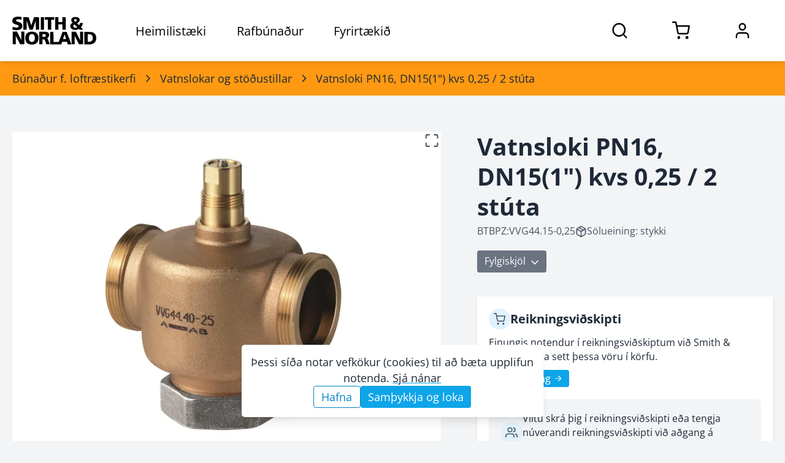

--- FILE ---
content_type: application/javascript; charset=utf-8
request_url: https://www.sminor.is/_next/static/chunks/4440-bd84cf7a15ff9e23.js
body_size: 20307
content:
!function(){try{var e="undefined"!=typeof window?window:"undefined"!=typeof global?global:"undefined"!=typeof self?self:{},t=Error().stack;t&&(e._sentryDebugIds=e._sentryDebugIds||{},e._sentryDebugIds[t]="c4007e37-8d36-44a8-ace1-ac9b9e7b2b66",e._sentryDebugIdIdentifier="sentry-dbid-c4007e37-8d36-44a8-ace1-ac9b9e7b2b66")}catch(e){}}(),(self.webpackChunk_N_E=self.webpackChunk_N_E||[]).push([[4440],{36452:function(e,t,r){"use strict";var n,l=r(83426);function a(){return(a=Object.assign?Object.assign.bind():function(e){for(var t=1;t<arguments.length;t++){var r=arguments[t];for(var n in r)({}).hasOwnProperty.call(r,n)&&(e[n]=r[n])}return e}).apply(null,arguments)}t.Z=function(e){return l.createElement("svg",a({xmlns:"http://www.w3.org/2000/svg",fill:"none",stroke:"currentColor",strokeLinecap:"round",strokeLinejoin:"round",strokeWidth:2,className:"chevron-right_svg__feather chevron-right_svg__feather-chevron-right",viewBox:"0 0 24 24"},e),n||(n=l.createElement("path",{d:"m9 18 6-6-6-6"})))}},80741:function(e,t,r){"use strict";var n,l=r(83426);function a(){return(a=Object.assign?Object.assign.bind():function(e){for(var t=1;t<arguments.length;t++){var r=arguments[t];for(var n in r)({}).hasOwnProperty.call(r,n)&&(e[n]=r[n])}return e}).apply(null,arguments)}t.Z=function(e){return l.createElement("svg",a({xmlns:"http://www.w3.org/2000/svg",fill:"none",stroke:"currentColor",strokeLinecap:"round",strokeLinejoin:"round",strokeWidth:2,className:"menu_svg__feather menu_svg__feather-menu",viewBox:"0 0 24 24"},e),n||(n=l.createElement("path",{d:"M3 12h18M3 6h18M3 18h18"})))}},89932:function(e,t,r){"use strict";var n,l=r(83426);function a(){return(a=Object.assign?Object.assign.bind():function(e){for(var t=1;t<arguments.length;t++){var r=arguments[t];for(var n in r)({}).hasOwnProperty.call(r,n)&&(e[n]=r[n])}return e}).apply(null,arguments)}t.Z=function(e){return l.createElement("svg",a({xmlns:"http://www.w3.org/2000/svg",fill:"none",stroke:"currentColor",strokeLinecap:"round",strokeLinejoin:"round",strokeWidth:2,className:"phone_svg__feather phone_svg__feather-phone",viewBox:"0 0 24 24"},e),n||(n=l.createElement("path",{d:"M22 16.92v3a2 2 0 0 1-2.18 2 19.8 19.8 0 0 1-8.63-3.07 19.5 19.5 0 0 1-6-6 19.8 19.8 0 0 1-3.07-8.67A2 2 0 0 1 4.11 2h3a2 2 0 0 1 2 1.72 12.8 12.8 0 0 0 .7 2.81 2 2 0 0 1-.45 2.11L8.09 9.91a16 16 0 0 0 6 6l1.27-1.27a2 2 0 0 1 2.11-.45 12.8 12.8 0 0 0 2.81.7A2 2 0 0 1 22 16.92"})))}},5320:function(e,t,r){"use strict";var n,l,a=r(83426);function s(){return(s=Object.assign?Object.assign.bind():function(e){for(var t=1;t<arguments.length;t++){var r=arguments[t];for(var n in r)({}).hasOwnProperty.call(r,n)&&(e[n]=r[n])}return e}).apply(null,arguments)}t.Z=function(e){return a.createElement("svg",s({xmlns:"http://www.w3.org/2000/svg",fill:"none",stroke:"currentColor",strokeLinecap:"round",strokeLinejoin:"round",strokeWidth:2,className:"search_svg__feather search_svg__feather-search",viewBox:"0 0 24 24"},e),n||(n=a.createElement("circle",{cx:11,cy:11,r:8})),l||(l=a.createElement("path",{d:"m21 21-4.35-4.35"})))}},772:function(e,t,r){"use strict";var n,l,a,s=r(83426);function i(){return(i=Object.assign?Object.assign.bind():function(e){for(var t=1;t<arguments.length;t++){var r=arguments[t];for(var n in r)({}).hasOwnProperty.call(r,n)&&(e[n]=r[n])}return e}).apply(null,arguments)}t.Z=function(e){return s.createElement("svg",i({xmlns:"http://www.w3.org/2000/svg",fill:"none",stroke:"currentColor",strokeLinecap:"round",strokeLinejoin:"round",strokeWidth:2,className:"shopping-cart_svg__feather shopping-cart_svg__feather-shopping-cart",viewBox:"0 0 24 24"},e),n||(n=s.createElement("circle",{cx:9,cy:21,r:1})),l||(l=s.createElement("circle",{cx:20,cy:21,r:1})),a||(a=s.createElement("path",{d:"M1 1h4l2.68 13.39a2 2 0 0 0 2 1.61h9.72a2 2 0 0 0 2-1.61L23 6H6"})))}},6134:function(e,t,r){"use strict";r.d(t,{F:function(){return o}});var n=r(11837),l=r(26713),a=r.n(l),s=r(2282),i=r(97338);let o=e=>{let{href:t,anchorProps:r={},isMinarSidurLink:l=!1,children:o}=e;if(i.L.IS_MINAR_SIDUR&&!l)return(0,n.jsx)("a",{href:t,...r,children:o});let c=l&&!i.L.IS_MINAR_SIDUR?"".concat(s.Z.MINAR_SIDUR).concat(t):t;return(0,n.jsx)(a(),{href:c,prefetch:!1,...r,children:o})}},33498:function(e,t,r){"use strict";r.d(t,{o:function(){return o}});var n=r(11837),l=r(12524),a=r.n(l),s=r(57525),i=r.n(s);let o=e=>{let{children:t,className:r=null,type:l="16-9",objectFit:s="cover"}=e;return(0,n.jsx)("div",{className:a()(r,i()["aspect-ratio"],i()["aspect-ratio-".concat(l)],i()[s]),children:t})}},50932:function(e,t,r){"use strict";r.d(t,{L:function(){return h}});var n=r(11837),l=r(12524),a=r.n(l),s=r(46758),i=r(82026),o=r.n(i);let c={adjustX:1,adjustY:1},u=[0,0],d={bottomRight:{points:["tr","br"],overflow:c,offset:[0,0],targetOffset:u},bottomLeft:{points:["tl","bl"],overflow:c,offset:[0,0],targetOffset:u}},h=e=>{let{triggerRender:t,overlay:r,visible:l,className:i,noAnimation:c=!1,placement:u="bottomRight"}=e,h={};"boolean"==typeof l&&(h.visible=l),c||(h.animation="slide-up");let m=(0,n.jsx)("div",{className:"min-w-[200px]",children:r});return(0,n.jsx)(s.Z,{overlayClassName:a()(o().dropdown,i),trigger:["click"],overlay:m,placements:d,openClassName:"",placement:u,...h,children:t})}},54588:function(e,t,r){"use strict";r.d(t,{j:function(){return o}});var n=r(11837),l=r(83426),a=r(19279),s=r(74174),i=r(19788);let o=e=>{let{error:t,logData:r={},multipleErrors:o=!1,code:c=null,renderNull:u=!1}=e,d=(0,a.t)(e=>e.me);return((0,l.useEffect)(()=>{if(t){if(o){null==t||t.forEach(e=>{(0,s.q)(e,"Error",{code:c,me:d,...r})});return}(0,s.q)(t,"Error2",{code:c,me:d,...r})}},[]),u)?null:(0,n.jsx)(i.U,{})}},98681:function(e,t,r){"use strict";r.d(t,{J:function(){return s}});var n=r(11837),l=r(12524),a=r.n(l);let s=e=>{let{icon:t,className:r,size:l="md",color:s="gray",...i}=e,o=a()("inline-block",{xs:"h-4 w-4",sm:"h-6 w-6",md:"h-8 w-8",lg:"h-10 w-10",xl:"h-12 w-12"}[l],{gray:"text-gray-600",white:"text-white",black:"text-black",yellow:"text-yellow-500",red:"text-red-500",emerald:"text-emerald-500",blue:"text-sky-500"}[s],r);return(0,n.jsx)(t,{className:o,...i})}},12051:function(e,t,r){"use strict";r.d(t,{E:function(){return m}});var n=r(11837),l=r(83426),a=r(12524),s=r.n(a),i=r(97338),o=r(66251),c=r(39794),u=r.n(c);let d=e=>{let{style:t=null,className:r=null,textSize:l="normal"}=e;return t={...t,width:"100%",maxHeight:"100%"},(0,n.jsxs)("svg",{xmlns:"http://www.w3.org/2000/svg",style:t,className:s()(u().placeholder,r),children:[(0,n.jsx)("rect",{className:u().rect,width:"100%",height:"100%"}),(0,n.jsx)("text",{className:u().text,fontSize:{tiny:"0.6rem",small:"0.8rem",normal:"1.6rem"}[l],dy:{tiny:"2",small:"3",normal:"9"}[l],x:"50%",y:"50%",textAnchor:"middle",children:"Mynd v\xe6ntanleg"})]})},h="#F1F1F180",m=e=>{let{alt:t,className:r=null,lazy:a=!0,cloudfront:c,placeholder:u=null,sizes:m=null,placeholderTextSize:f="normal",src:g,srcSet:x=null,style:v=null,placeholderInDev:p=!1,highPriority:b=!1,withContainer:_=!1}=e,y=g,j=(0,l.useRef)(null),[w,k]=(0,l.useState)(!1),[N,I]=(0,l.useState)(!a);if((0,l.useEffect)(()=>{if(a&&j.current){if("IntersectionObserver"in window){let e=new IntersectionObserver(t=>{let[r]=t;r.isIntersecting&&(I(!0),e.disconnect())},{rootMargin:"200px"});return e.observe(j.current),()=>e.disconnect()}I(!0)}},[]),!y)return(0,n.jsx)(d,{style:v,className:r,textSize:f});if(i.L.USE_PLACEHOLDER_IMAGES&&p){if(i.L.MEDIA_URL_PRODUCTION)y=new URL((0,o.q)(y),i.L.MEDIA_URL_PRODUCTION).href;else{let e="400",t="400";if(c){let r=c.split("x");e=r[0],t=r[1].split("&")[0]}y="https://placekitten.com/".concat(e,"/").concat(t)}}c&&(y="".concat(y,"?d=").concat(c));let E={...v};_?(E.transition="opacity ease 0.4s",E.opacity=a&&!w?0:1):a&&!w&&(E.backgroundColor=h);let S=(0,n.jsx)("img",{ref:j,alt:t,className:s()(r,"text-[0]",{"h-full w-full":_}),sizes:m,src:N?y:u||void 0,srcSet:N?x:void 0,onLoad:()=>k(!0),style:E,loading:a?"lazy":void 0,fetchpriority:b||!a?"high":void 0});if(_){let e={};return a&&!w&&(e.backgroundColor=h),(0,n.jsx)("div",{className:"aspect-child",style:e,children:S})}return S}},39529:function(e,t,r){"use strict";r.d(t,{I:function(){return o}});var n=r(11837),l=r(83426),a=r(31600),s=r(12524),i=r.n(s);let o=(0,l.forwardRef)((e,t)=>{let{className:r,inputElementClassName:s,type:o="text",placeholder:c="",value:u,icon:d=null,iconClassName:h,iconPlacement:m="before",iconCustomSize:f,onChange:g,delayTimeout:x,customStyles:v,useBorder:p=!0,...b}=e,[_,y]=(0,l.useState)(null),[j,w]=(0,l.useState)(u),k=g?e=>{if(x){w(e.target.value),y(e);return}g(e)}:null;x&&((0,a.Z)(()=>{_&&g(_)},x,[_]),(0,l.useEffect)(()=>{("string"==typeof u||"number"==typeof u)&&w(u)},[u]));let N={className:i()(s,"dark:bg-zinc-500 dark:text-white rounded-md",{"w-full border-none grow outline-none !px-0 lg:!p-0":"checkbox"!==o,"block cursor-pointer":"checkbox"===o}),placeholder:c,type:o,style:{boxShadow:"none"},...b};x?null!=j&&(N.value=j):null!=u&&(N.value=u);let I="checkbox"!==o&&!v;return(0,n.jsxs)("div",{className:i()(r,{"m-0 flex items-center gap-2 rounded-md bg-white bg-clip-padding px-4 transition ease-in-out focus-within:ring-1 focus-within:ring-red-500 hover:border-red-500 dark:bg-zinc-500":I,"focus-within:ring-sky-500 hover:border-sky-500":I,border:p}),children:[d&&(0,n.jsx)("div",{className:i()(h,"flex items-center justify-center",{"h-8 w-8":!f,"order-2":"after"===m}),children:d}),(0,n.jsx)("input",{ref:t,onChange:k,...N})]})})},45787:function(e,t,r){"use strict";r.d(t,{I:function(){return c},N:function(){return o}});var n=r(11837),l=r(83426),a=r(76817),s=r(38282),i=r(28066);let o=e=>{let{className:t,children:r,delayChildren:o=.3,staggerChildren:c=.2,Tag:u=s.m.div,immediate:d=!1,style:h}=e,m=(0,i._)(),{ref:f,inView:g}=(0,a.YD)();return(0,l.useEffect)(()=>{(g||d)&&m.start("visible")},[m,g,d]),(0,n.jsx)(u,{ref:f,initial:"hidden",animate:m,variants:{hidden:{opacity:1,scale:1},visible:{opacity:1,scale:1,transition:{delayChildren:o,staggerChildren:c}}},className:t,style:h,children:r})},c=e=>{let{x:t=0,y:r=0,duration:n=.5}=e;return{hidden:{x:t,y:r,opacity:0},visible:{x:0,y:0,opacity:1,transition:{duration:n}}}}},13095:function(e,t,r){"use strict";r.d(t,{$:function(){return i}});var n=r(11837),l=r(12524),a=r.n(l),s=r(11082);let i=e=>{let{className:t}=e;(null==t?void 0:t.length)>0&&t.split(" ").find(e=>e.startsWith("text-"));let r=(0,s.Q)(t);return(0,n.jsxs)("svg",{className:a()(t,"sn-spinner animate-spin",{"text-sky-500":!r.hasTextColor,"h-full":!r.hasHeight,"w-full":!r.hasWidth}),xmlns:"http://www.w3.org/2000/svg",fill:"none",viewBox:"0 0 24 24",children:[(0,n.jsx)("circle",{className:"opacity-25",cx:"12",cy:"12",r:"10",stroke:"currentColor",strokeWidth:"4"}),(0,n.jsx)("path",{className:"opacity-75",fill:"currentColor",d:"M4 12a8 8 0 018-8V0C5.373 0 0 5.373 0 12h4zm2 5.291A7.962 7.962 0 014 12H0c0 3.042 1.135 5.824 3 7.938l3-2.647z"})]})}},1492:function(e,t,r){"use strict";r.d(t,{I:function(){return eU}});var n,l,a,s,i,o,c=r(11837),u=r(83426),d=r(67328),h=r.n(d),m=r(6188),f=r(26713),g=r.n(f),x=r(12524),v=r.n(x),p=r(58301),b=r(46775),_=r(25809),y=r(85732),j=r(2282);function w(){return(w=Object.assign?Object.assign.bind():function(e){for(var t=1;t<arguments.length;t++){var r=arguments[t];for(var n in r)({}).hasOwnProperty.call(r,n)&&(e[n]=r[n])}return e}).apply(null,arguments)}var k=function(e){return u.createElement("svg",w({xmlns:"http://www.w3.org/2000/svg",fill:"none",stroke:"currentColor",strokeLinecap:"round",strokeLinejoin:"round",strokeWidth:2,className:"facebook_svg__feather facebook_svg__feather-facebook",viewBox:"0 0 24 24"},e),n||(n=u.createElement("path",{d:"M18 2h-3a5 5 0 0 0-5 5v3H7v4h3v8h4v-8h3l1-4h-4V7a1 1 0 0 1 1-1h3z"})))};function N(){return(N=Object.assign?Object.assign.bind():function(e){for(var t=1;t<arguments.length;t++){var r=arguments[t];for(var n in r)({}).hasOwnProperty.call(r,n)&&(e[n]=r[n])}return e}).apply(null,arguments)}var I=function(e){return u.createElement("svg",N({xmlns:"http://www.w3.org/2000/svg",fill:"none",stroke:"currentColor",strokeLinecap:"round",strokeLinejoin:"round",strokeWidth:2,className:"instagram_svg__feather instagram_svg__feather-instagram",viewBox:"0 0 24 24"},e),l||(l=u.createElement("rect",{width:20,height:20,x:2,y:2,rx:5,ry:5})),a||(a=u.createElement("path",{d:"M16 11.37A4 4 0 1 1 12.63 8 4 4 0 0 1 16 11.37M17.5 6.5h.01"})))},E=r(89932);function S(){return(S=Object.assign?Object.assign.bind():function(e){for(var t=1;t<arguments.length;t++){var r=arguments[t];for(var n in r)({}).hasOwnProperty.call(r,n)&&(e[n]=r[n])}return e}).apply(null,arguments)}var L=function(e){return u.createElement("svg",S({xmlns:"http://www.w3.org/2000/svg",fill:"none",stroke:"currentColor",strokeLinecap:"round",strokeLinejoin:"round",strokeWidth:2,className:"youtube_svg__feather youtube_svg__feather-youtube",viewBox:"0 0 24 24"},e),s||(s=u.createElement("path",{d:"M22.54 6.42a2.78 2.78 0 0 0-1.94-2C18.88 4 12 4 12 4s-6.88 0-8.6.46a2.78 2.78 0 0 0-1.94 2A29 29 0 0 0 1 11.75a29 29 0 0 0 .46 5.33A2.78 2.78 0 0 0 3.4 19c1.72.46 8.6.46 8.6.46s6.88 0 8.6-.46a2.78 2.78 0 0 0 1.94-2 29 29 0 0 0 .46-5.25 29 29 0 0 0-.46-5.33"})),i||(i=u.createElement("path",{d:"m9.75 15.02 5.75-3.27-5.75-3.27z"})))};function C(){return(C=Object.assign?Object.assign.bind():function(e){for(var t=1;t<arguments.length;t++){var r=arguments[t];for(var n in r)({}).hasOwnProperty.call(r,n)&&(e[n]=r[n])}return e}).apply(null,arguments)}var R=function(e){return u.createElement("svg",C({xmlns:"http://www.w3.org/2000/svg",viewBox:"0 0 1024 341"},e),o||(o=u.createElement("path",{fill:"currentColor",d:"M45.5 4c-10.6 2.3-16.2 4.2-23 8.1C6.6 21.1-1.1 35.8.3 54.4c.8 10.9 3.9 18 11.1 25.2 7.6 7.5 16 11.7 35.1 17.5 7.7 2.3 15.8 5 18.1 5.9 9.5 4.1 14.5 11.7 12.4 18.9-1.2 4.3-2.5 5.8-7.4 8.4-3.4 1.7-6.3 2.2-17.1 2.5-17.5.5-29.5-1.9-46.1-9.4-1.3-.6-5 33.5-3.7 34.6 2.8 2.4 23 5.7 40.2 6.6 34.7 1.8 61.2-6.9 72.3-23.8 4.9-7.4 6.8-13.8 7.5-24.4 1-15.3-2.6-25.2-12.3-34.5-7-6.5-16.2-10.8-35.9-16.4-23.4-6.7-28.7-10-28.7-18 0-4.8 2.6-8.4 8.3-11.3 9-4.5 33.1-4 48.7 1.1l7.7 2.2c.6 0 1.5-5.7 2.2-13 1.8-20.1 1.9-19-2.4-20.3C95.1 1.7 61.9.6 45.5 4m705.7 3.5c-9.2 2-16.5 5.7-22.7 11.6-7.5 7.1-9.8 13.3-9.3 25 .5 10.7 3.6 17.5 11.4 25.6 3 3.1 5.3 5.7 5.2 5.8-.2.1-2.6 1.4-5.4 2.9-17 9.1-25.6 25.9-22.7 44.6 2.9 18.8 16.8 32.2 38.8 37.6 10.2 2.5 29.4 2.3 40.7-.4 8.7-2.1 17.1-5.7 21.6-9.3 3-2.3 4-1.8 8.2 4.1l3.5 5h43.8l-1.9-2.3-11-12.2-11.1-12.5c-1.3-1.3-2.3-2.7-2.3-3s2.3-3.2 5.1-6.5c8.6-10.2 16.1-28.4 17.1-41.5l.3-3.5-17.5-.3-17.6-.2-1.1 6.4c-1.1 6.3-4.6 15.2-7.5 18.9-1.3 1.7-2 1.3-9.8-6.1l-12.9-11.8-4.3-4 8.9-5.7c10.2-6.4 17.5-13.6 20.6-20.5 3.4-7.3 3.1-19.8-.6-27.4-4.9-10-15.6-17.2-30.3-20.3-8.6-1.8-28.7-1.8-37.2 0m27.4 25.1c6.6 3.2 9.1 9.7 6.5 16.7-1.3 3.3-7.3 9-12.9 12.3l-4.4 2.6-5.4-5.3c-8.2-8.1-10.3-14.4-6.9-20.9 3.2-6.2 15.4-9 23.1-5.4m-4 78.6c9 8.9 16.4 16.5 16.4 16.8 0 .4-2.8 2.2-6.2 4-5.1 2.7-7.7 3.4-13.9 3.8-6.7.4-8.4.1-13-2.1-9.5-4.4-13.3-9.7-13.3-18.7 0-7 3-13 8.6-17 2.2-1.7 4.3-3 4.6-3 .2 0 7.8 7.3 16.8 16.2M135 84v76h40.3l-.5-56.5v-56c.5.4 7.9 22.8 14.7 44.5l12.6 39.2 9.3 28.8h37.5l37.6-113.5.5 113.5h40l-.2-75.8-.3-75.7-30.7-.3-30.6-.2L249 56.7l-17 49.6c-.4.5-1.3-.6-1.8-2.5L199.3 8.5l-32.1-.3L135 8zm212 0v76h40V8h-40zm50-60.5V39h37v121h41V39h18.5c11.6 0 18.5-.4 18.5-1l.1-14.5L512 9c0-.7-19.9-1-57.5-1H397zM523 84v76h40V95h48v65h41l-.2-75.8-.3-75.7-20.2-.3L611 8v58h-48V8h-40zM5 258.5V336h38.2l-.7-51.8-.6-51.7 2 3.5c1.1 1.9 13.2 25.1 26.8 51.5l24.8 48 25.8.3 25.7.2V181h-38l.5 51.7.6 51.8-7.3-13.7c-4-7.5-15.8-30.8-26.3-51.7l-19-38.1H5zm217.5-74.3c-9.3 1-23.7 5.6-31.5 10-6.8 3.9-18.7 15.6-22.5 22.2-6.9 11.9-10.6 27-10.6 44.1-.1 24.6 5.5 41.6 18.3 55.9 10.6 11.9 27.7 20.1 47.3 22.7 11.8 1.5 31.5.6 42.4-2.1 22.4-5.5 40.1-19.9 47.8-39.1 5.5-13.6 7.8-30.3 6.3-45.8-2-21.3-7.9-35.2-19.9-47.2-8.8-8.8-15.2-12.6-27.6-16.8-14-4.6-31.5-6-50-3.9m28.3 29.3c3.4 1.1 6.9 3.2 10.6 6.6 9.7 8.8 13.6 20.1 13.6 39.3.1 23-7 38.5-20.8 45.3-5 2.5-6.8 2.8-15.2 2.8s-10.2-.3-15.2-2.8c-13.9-6.8-20.8-21.8-20.8-45.2-.1-13.3 2.1-23.5 6.5-31.1 3.5-6 11.9-13.1 17.4-14.8 6.1-1.9 17.5-2 23.9-.1M329 260v76h40v-60h6.4c10 0 12.6.9 17.6 5.9 5.5 5.5 8.5 12.4 16.1 36.8l5.4 17.3h21.3c11.6 0 21.2-.2 21.2-.4 0-.5-10.5-29.7-17.1-47.5-2.7-7.3-5.8-15-6.9-17.1-1.9-3.7-7.2-9-9.1-9-2 0-.7-1.8 1.8-2.5 8.4-2.1 17.9-11.1 21.4-20.4 2.9-7.6 3.2-22.3.6-29.9-2.6-7.2-10.2-15.3-18-19.1-11.4-5.5-17.4-6.1-61.2-6.1H329zm72.2-44.7c5.1 2.2 7.8 6.8 7.8 13.5 0 13-8.4 18.2-29.7 18.2H369v-34.3l14.3.5c9.9.3 15.3 1 17.9 2.1M724 260v76h37.3l-.7-51.2-.2-50.7c.4.4 4.3 7.8 18.8 35.9l20.8 40.2 13.3 25.8H864V184h-37.5l.6 101.5-25.8-50.8-25.7-50.7H724zm-263 1v76h135.8l3.2-8.3 5.8-15.9 2.7-7.8h57l5.6 15.7 5.6 15.8 22.3.3c20.9.2 22.2.1 21.7-1.5-.4-1.5-39.1-102.1-53.7-139.6l-4.1-10.7h-49.6l-8.5 22.2-24.4 64.2c-12 31.7-16 41.2-16.2 38.8l-.3-3.2h-60.6c-.5 0-1-27.3-1.3-60.7l-.5-60.8-20.2-.3-20.3-.2zm185.8-16.9 8.9 28.4-18 .3c-9.9.1-18.2 0-18.5-.3s3.7-13.3 8.8-29l9.7-28.1c.1.1 4.3 13 9.1 28.7M878 261.5V337l30.2.1c37.9.2 40.3.1 51.3-1.6C979 332.4 993 326 1004 315c11.7-11.6 16.8-23.4 19.1-43.4.9-8 .9-13.1 0-21.5-2.1-19.6-7.4-32.4-17.7-42.6-7.5-7.5-14.8-11.9-26-15.6-14.6-4.9-23.2-5.6-64.1-5.8L878 186zm66.2-46.5c15 2.2 25.5 8.8 31.6 19.8 5.6 10.2 7.1 25.2 4.2 39.7-2.5 12-12 23.1-23.4 27.4-6.6 2.5-21.4 4.4-30.6 3.9l-6.5-.3-.3-44.5.3-45.8c.5-1.5 14.8-1.6 24.7-.2"})))},P=r(97338),A=r(11082);let T=(e,t,r)=>"".concat(e,"-").concat(t,"-").concat(r),O=e=>{let{menu:t,onItemClick:r}=e,{items:n}=t;return(0,c.jsx)("div",{className:v()("grid grid-cols-4 gap-16"),children:null==n?void 0:n.map((e,t)=>{let{name:n,level:l}=e;return(0,c.jsx)("ul",{children:(0,c.jsx)(H,{menuItem:e,menuLocation:"header",withRoot:!0,onItemClick:r},T(n,l,t))},t)})})},H=e=>{let{className:t,rootClassName:r,linkClassName:n,menuItem:l,menuLocation:a,withRoot:s=!1,onItemClick:i}=e,{name:o,url:u,children:d,location:h}=l;return"header_and_footer"!==h&&h!==a?null:(0,c.jsxs)("li",{className:v()(t,"flex flex-col"),children:[s&&!u&&(0,c.jsx)("div",{className:v()(r,"font-bold leading-loose"),children:o}),s&&u&&(0,c.jsx)(b.H,{className:v()(r,"block font-bold leading-loose"),href:u,onClick:i,disablePrefetch:!0,ignoreInternal:P.L.IS_MINAR_SIDUR,children:o}),(0,c.jsx)("ul",{className:"mb-0",children:null==d?void 0:d.map((e,t)=>{let{name:r,level:l,url:s,location:o}=e;if("header_and_footer"!==o&&o!==a)return null;let u=(0,A.Q)(n);return(0,c.jsxs)("li",{children:[(0,c.jsx)("span",{onClick:i,children:(0,c.jsx)(b.H,{className:v()(n,"dark:text-gray-100","inline-block py-[2.6px]",{"hover:text-blue-500":s,"cursor-pointer":s,"text-small":!u.hasTextSize,"text-gray-600":!u.hasTextColor,"leading-relaxed":!u.hasLeading}),href:s,disablePrefetch:!0,ignoreInternal:P.L.IS_MINAR_SIDUR,children:r})}),e.children.length>0&&(0,c.jsx)("ul",{className:"mb-0",children:(0,c.jsx)(H,{className:"pl-12",linkClassName:n,menuItem:e,menuLocation:o,onItemClick:i})})]},T(r,l,t))})})]})};var M=r(65684),B=r.n(M);let D=()=>{let e=(0,y.s6)(e=>e.fyrirtaekid),t=(0,y.s6)(e=>e.globalSettings),r="flex items-center last:mb-0";return e&&t?(0,c.jsxs)("footer",{className:v()(B().footer,"bg-gray-800 dark:bg-zinc-600"),children:[(0,c.jsx)("div",{className:"border-b border-gray-400 py-14",children:(0,c.jsx)(U,{liSharedClass:r})}),(0,c.jsx)("div",{className:"py-14",children:(0,c.jsx)("div",{className:"container",children:(0,c.jsxs)("div",{className:"grid grid-cols-1 gap-8 lg:grid-cols-2 lg:gap-32",children:[(0,c.jsxs)("div",{className:"grid grid-cols-1 gap-8 sm:grid-cols-2",children:[(0,c.jsxs)("div",{className:"col-span-1",children:[(0,c.jsx)(Z,{liSharedClass:r}),(0,c.jsx)(z,{youtube:t.youtube,facebook:t.facebook,instagram:t.instagram})]}),(0,c.jsxs)("div",{className:"col-span-1",children:[!!t.alert_afgr&&(0,c.jsx)("div",{className:"mb-8",children:(0,c.jsx)(g(),{href:j.Z.AFGREIDSLUTIMAR,children:(0,c.jsx)("span",{className:"cursor-pointer text-white underline",children:"Ath.: Sj\xe1 breytta afgrei\xf0slut\xedma"})})}),(0,c.jsx)(Y,{liSharedClass:r,globalSettings:t})]})]}),(0,c.jsx)("div",{className:"col-span-1 grid grid-cols-1 gap-4 sm:grid-cols-2",children:(0,c.jsx)(V,{items:null==e?void 0:e.items})})]})})})]}):null},U=e=>{let{liSharedClass:t}=e;return(0,c.jsx)("div",{className:"container",children:(0,c.jsxs)("div",{className:"flex flex-col sm:flex-row sm:justify-between",children:[(0,c.jsx)(g(),{className:v()(B()["sminor-logo"],"flex items-center text-white"),href:j.Z.HEIMILISTAEKI,"aria-label":"Smith & Norland",children:(0,c.jsx)(R,{})}),(0,c.jsxs)("div",{className:"mt-12 flex space-x-8 sm:mt-0",children:[(0,c.jsx)("div",{className:t,children:(0,c.jsx)(p.z,{className:"inline-block font-bold",type:"success",href:j.Z.HAFA_SAMBAND,internal:!0,size:"small",children:"Hafa samband"})}),(0,c.jsx)("div",{className:t,children:(0,c.jsx)(p.z,{className:"inline-block font-bold",type:"info",href:j.Z.ZENTER_POSTLISTI,newTab:!0,size:"small",children:"Skr\xe1 \xe1 p\xf3stlista"})})]})]})})},Z=e=>{let{liSharedClass:t}=e;return(0,c.jsxs)("ul",{className:"text-small text-gray-200",children:[(0,c.jsx)("li",{className:v()(t,"mb-2 text-normal font-bold text-white"),children:"Smith & Norland"}),(0,c.jsx)("li",{className:v()(t,"font-bold"),children:"N\xf3at\xfani 4"}),(0,c.jsx)("li",{className:v()(t,"mb-4 font-bold"),children:"105 Reykjav\xedk"}),(0,c.jsxs)("li",{className:v()(t,"mb-2 flex items-center"),children:[(0,c.jsx)("div",{className:"mr-4 w-8",children:(0,c.jsx)(E.Z,{})}),"520 3000"]}),(0,c.jsx)("li",{className:v()(t),children:"Kennitala: 600269-6319"}),(0,c.jsx)("li",{className:v()(t),children:"VSK-n\xfamer: 10809"})]})},z=e=>{let{youtube:t,facebook:r,instagram:n}=e;return(0,c.jsxs)("div",{className:"mb-8 flex text-white sm:justify-start",children:[t&&(0,c.jsx)(b.H,{href:t,ariaLabel:"Youtube",newTab:!0,children:(0,c.jsx)(L,{className:"mr-4 w-12 stroke-1 text-red-500"})}),r&&(0,c.jsx)(b.H,{href:r,ariaLabel:"Facebook",newTab:!0,children:(0,c.jsx)(k,{className:"mr-4 w-12 stroke-1 text-blue-500"})}),n&&(0,c.jsx)(b.H,{href:n,ariaLabel:"Instagram",newTab:!0,children:(0,c.jsx)(I,{className:"w-12 stroke-1 text-yellow-500"})})]})},Y=e=>{let{liSharedClass:t,globalSettings:r}=e;return(0,c.jsxs)("div",{className:"mb-0 list-none text-small text-gray-200",children:[(0,c.jsx)(_.y,{className:"mb-6",listClass:"mb-4 pb-4",liSharedClass:t,name:"Heimilist\xe6kjadeild",business_hours:[["Virkir dagar",r.heim_afgr_virkir],["Laugardagar",r.heim_afgr_lau]],telephone:r.heim_simi,email:r.heim_netfang}),(0,c.jsx)(_.y,{className:"mb-6",listClass:"mb-4 pb-4",liSharedClass:t,name:"S\xf6ludeild rafb\xfana\xf0ar",business_hours:[["Virkir dagar",r.raf_afgr_virkir]],telephone:r.raf_simi,email:r.raf_netfang,additional:(0,c.jsxs)("a",{href:"".concat(j.Z.AFGREIDSLUTIMAR,"#afgreidslutimar-neydarnumer-rafbunadardeildar"),children:["Ney\xf0arn\xfamer: ",r.neydarnr_simi]})}),(0,c.jsx)(_.y,{className:"mb-6",listClass:"mb-4 pb-4",liSharedClass:t,name:"V\xf6ruafgrei\xf0sla",business_hours:[["Virkir dagar",r.voruafgr_afgr_virkir],["Laugardagar",r.voruafgr_afgr_lau]]}),(0,c.jsx)(_.y,{className:"mb-6",listClass:"mb-4 pb-4",liSharedClass:t,name:"\xdej\xf3nustudeild (verkst\xe6\xf0i)",business_hours:[["Virkir dagar",r.thjonustu_afgr_man_fim]],telephone:r.thjonustu_simi,email:r.thjonustu_netfang}),(0,c.jsx)(_.y,{className:"mb-6",listClass:"mb-4 pb-4",liSharedClass:t,name:"Skrifstofa",telephone:r.skrifstofa_simi,email:r.skrifstofa_netfang})]})},V=e=>{let{items:t}=e;return(0,c.jsx)(c.Fragment,{children:null==t?void 0:t.map((e,t)=>(0,c.jsx)("div",{className:"col-span-1",children:(0,c.jsx)("ul",{children:(0,c.jsx)(H,{menuItem:e,menuLocation:"footer",className:"mb-6",rootClassName:"text-gray-200",linkClassName:v()("text-gray-200"),withRoot:!0},t)})},t))})};var F=r(77554),q=r(31600),G=r(69442),W=r(38282),K=r(6134),Q=r(98681),$=r(45787),J=r(81907),X=r(36452);let ee=e=>{let{heimilistaeki:t,onItemClick:r}=e,n=t?j.Z.HEIMILISTAEKI:j.Z.RAFBUNADUR;return(0,c.jsx)("div",{className:"container pt-8",children:(0,c.jsxs)(p.z,{className:"inline-flex",href:n,onClick:r,ignoreInternal:P.L.IS_MINAR_SIDUR,children:[t?"Fors\xed\xf0a heimilist\xe6kjadeildar":"Fors\xed\xf0a rafb\xfana\xf0ardeildar",(0,c.jsx)(X.Z,{className:"my-auto ml-2 h-8 w-8"})]})})};var et=r(11971),er=r(32401),en=r(81976),el=r(14756),ea=r(65452),es=r(82282),ei=r(38917),eo=r(80741),ec=r(772),eu=r(38471),ed=r(39529),eh=r(31751),em=r(20996),ef=r(41740),eg=r(5320),ex=r(72858),ev=r(35146),ep=r(29416),eb=r.n(ep);let e_=e=>{let{}=e,[t,r,n,l]=(0,y.s6)((0,m.N)(e=>[e.showSearchPopover,e.toggleShowSearchPopover,e.searchPopoverValue,e.setGlobals])),a=(0,G.useRouter)();(0,u.useEffect)(()=>{let e=()=>{l({showSearchPopover:!1})},t=t=>{"Escape"===t.key&&e()};return document.addEventListener("keydown",t),a.events.on("routeChangeStart",e),()=>{document.removeEventListener("keydown",t),a.events.off("routeChangeStart",e)}},[]);let s=(0,u.useRef)(null);(0,u.useEffect)(()=>{(null==s?void 0:s.current)&&t&&s.current.focus()},[t]);let{data:i}=(0,em.P)({q:n,perPage:P.L.PAGINATE_BY_SEARCH_POPOVER},{keepPreviousData:!0});return(0,c.jsxs)("div",{className:"flex h-full items-center justify-center",children:[(0,c.jsxs)(W.m.div,{className:"relative -mr-12 flex w-12 cursor-pointer items-center justify-center hover:text-orange-500",initial:{y:-100},animate:t?{y:0}:{y:-100},transition:{delay:t?.3:0,duration:t?.4:.2},children:[(0,c.jsx)(eu.Z,{className:"w-full"}),(0,c.jsx)("small",{className:"absolute top-full whitespace-nowrap text-tiny",children:"Loka leit"})]}),(0,c.jsxs)(W.m.div,{className:v()("cursor-pointer",{"text-black":t}),initial:{y:0},animate:t?{y:85}:{y:0},children:[(0,c.jsx)("div",{className:"relative w-12",children:(0,c.jsx)(eg.Z,{className:"relative z-search-popover-search-icon w-full dark:text-white"})}),(0,c.jsx)(W.m.div,{className:"absolute right-full top-1/2 z-search-popover-input translate-y-[-50%] overflow-hidden",initial:{width:"0rem"},animate:t?{width:"20rem"}:{width:"0rem"},transition:{delay:.3,duration:t?.26:.2},children:(0,c.jsx)(ed.I,{ref:s,id:"search-popover-input",name:"search-popover-input",className:"sminor-input-border-bottom focus-within:border-sky-500",customStyles:!0,inputElementClassName:"placeholder-gray-400",placeholder:"\xc9g er a\xf0 leita a\xf0...",value:n,onChange:e=>{l({searchPopoverValue:e.target.value})},delayTimeout:200,autoComplete:"off"})})]}),(0,c.jsx)(ey,{data:i,showSearchPopover:t,searchPopoverValue:n}),t&&(0,c.jsx)("div",{className:"fixed left-0 top-0 z-search-popover-mask h-screen w-screen",onClick:()=>{r()}})]})},ey=e=>{let{showSearchPopover:t,data:r,searchPopoverValue:n}=e,[l,a]=(0,y.s6)((0,m.N)(e=>[e.headerScrolled,e.currentBreakpoint])),[s]=(0,u.useState)("product"),i=1!==(0,eh.$)(a,"lg"),o=(0,ef.W3)(r,s),d=(null==o?void 0:o.length)>0,h=(0,ef.D)(r),f=(0,ef.Dt)(r,s),g=(0,ef.B7)(r,s,P.L.PAGINATE_BY_SEARCH_POPOVER,f),x=(0,ef.Dt)(r,"wagtail"),p=d||x&&x>0;return(0,c.jsxs)(W.m.div,{className:v()(eb()["popover-container"],"absolute right-0 top-0 z-search-popover-container w-full overflow-hidden rounded-xl bg-white p-8 text-gray-800 shadow-xl dark:bg-gray-700 dark:text-white lg:w-[80rem] xl:w-[100rem]",{"min-h-[6rem]":t,"min-h-[10rem]":t&&!p&&n.length>2}),initial:{height:0,opacity:0,scale:0,y:0},animate:{height:t&&p?"auto":0,scale:t?1:0,opacity:t?1:0,y:t?i||l?100:110:0},transition:{type:"tween",duration:.3,ease:"easeInOut"},children:[(0,c.jsx)("div",{className:"mb-2 h-16"}),(0,c.jsxs)("div",{className:eb()["grid-container"],children:[!p&&n.length>2&&(0,c.jsx)("div",{className:"text-center",children:"Engar ni\xf0urst\xf6\xf0ur."}),p&&(0,c.jsxs)(c.Fragment,{children:[(0,c.jsx)(K.F,{anchorProps:{className:"cursor-pointer font-medium underline decoration-teal-500 transition-colors hover:text-blue-500"},href:"".concat(j.Z.LEIT,"?s=").concat(n),children:"Smelltu h\xe9r til a\xf0 sj\xe1 allar ni\xf0urst\xf6\xf0urnar"}),(0,c.jsxs)("div",{className:"my-4 grid grid-cols-2 gap-8 overflow-auto",children:[(0,c.jsxs)("div",{className:v()({"col-span-1":"product"===s,"col-span-2":"wagtail"===s}),children:[d&&(0,c.jsxs)("div",{children:[(0,c.jsx)("span",{className:"font-medium",children:g})," af ",(0,c.jsx)("span",{className:"font-medium",children:f})," ni\xf0urst\xf6\xf0um"]}),(0,c.jsx)("div",{children:n&&o&&o.map((e,t)=>(0,c.jsx)(ev.T,{item:e,itemType:"product",inPopover:!0},t))})]}),(0,c.jsx)("div",{className:"col-span-1",children:n&&d&&"product"===s?(0,c.jsx)(ex.k,{itemType:"category",attributesCount:h,maxResults:6,inPopover:!0}):null})]}),x&&x>0?(0,c.jsxs)("div",{className:"mt-4",children:["Leitin skila\xf0i",d?" einnig":""," ",(0,c.jsxs)(K.F,{anchorProps:{className:"underline"},href:"".concat(j.Z.LEIT,"?s=").concat(n),children:[(0,c.jsx)("b",{children:x})," s\xed\xf0um/fr\xe9ttum."]})]}):null]})]})]})};var ej=r(50932),ew=r(19279),ek=r(26516),eN=r(74124),eI=r.n(eN);let eE=(0,u.forwardRef)((e,t)=>{let{icon:r,variants:n,onClick:l,className:a,children:s,outerChildren:i,innerClassName:o}=e;return(0,c.jsxs)(W.m.div,{ref:t,className:v()(a,eI()["icon-button"],"flex h-full cursor-pointer items-center justify-center"),variants:n,onClick:e=>l(e),children:[(0,c.jsxs)("div",{className:v()(o,{"relative w-12":!o}),children:[s,r]}),i]})});var eS=r(45289),eL=r.n(eS);let eC=h()(()=>Promise.all([r.e(4679),r.e(6109)]).then(r.bind(r,96109)).then(e=>e.AdgangurOverlay),{loadableGenerated:{webpack:()=>[96109]}}),eR=e=>{let{className:t}=e,r=(0,G.useRouter)(),[n,l]=(0,u.useState)(!1),a=(0,ew.t)(e=>e.me);return(0,c.jsx)("div",{className:v()(t),onMouseEnter:()=>{n||l(!0)},onMouseLeave:()=>{n&&l(!1)},children:(0,c.jsx)(ej.L,{className:eL().dropdown,triggerRender:(0,c.jsx)(eE,{icon:a?(0,c.jsx)(ek.Z,{className:v()("w-full",{"text-green-600":a})}):(0,c.jsx)(g(),{href:"".concat(j.Z.LOGIN,"?next=").concat(r.asPath),prefetch:!1,children:(0,c.jsx)(ek.Z,{className:v()("w-full",{"text-green-600":a})})}),variants:(0,$.I)({x:-5})}),overlay:(0,c.jsx)(eC,{}),visible:n,noAnimation:!0})})};var eP=r(81929),eA=r(90855),eT=r.n(eA);let eO={open:{originY:"top",scaleY:1,opacity:1,transition:{duration:.4}},closed:{originY:"top",opacity:0,scaleY:0,transition:{duration:.2,delay:.2}},openInstant:{originY:"top",scaleY:1,opacity:1,transition:{duration:0}},closedInstant:{originY:"top",opacity:0,scaleY:0,transition:{duration:0,delay:0}}},eH={open:{opacity:1,transition:{duration:.2,delay:.2}},closed:{opacity:0,transition:{duration:.2}},openInstant:{opacity:1,transition:{duration:0,delay:0}},closedInstant:{opacity:0,transition:{duration:0}}},eM=e=>{let{className:t,onClick:r,onClose:n,title:l,visible:a,instantAnimations:s,children:i}=e;return(0,u.useEffect)(()=>{let e=e=>{"Escape"===e.key&&n()};return document.addEventListener("keydown",e),()=>{document.removeEventListener("keydown",e)}},[n]),(0,c.jsxs)("div",{className:v()(eT().item,t,"h-full dark:text-white"),children:[(0,c.jsx)("h6",{className:v()(eT().title,"relative flex h-full cursor-pointer items-center justify-center px-6 xl:px-10"),onClick:r,children:l}),(0,c.jsx)(W.m.nav,{className:v()(eT().nav,"absolute left-0 right-full top-full z-10 w-full overflow-y-scroll bg-gray-50 shadow-lg dark:bg-gray-800"),variants:eO,animate:s?a?"openInstant":"closedInstant":a?"open":"closed",initial:"closed",children:(0,c.jsxs)(W.m.div,{className:eT().inner,variants:eH,animate:s?a?"openInstant":"closedInstant":a?"open":"closed",initial:"closed",children:[(0,c.jsx)("div",{className:"relative",children:(0,c.jsx)("div",{className:"absolute right-4 top-4 w-16 cursor-pointer font-bold dark:text-gray-200",onClick:n,children:(0,c.jsx)(eu.Z,{className:"w-full stroke-1"})})}),i]})})]})},eB=e=>{let{pageHasHero:t,hasCustomScrollLogic:r=!1,inCheckout:n=!1,hasHeroFullVariation:l=!1,transparent:a=!1}=e,[s,i,o,d,h,f,g,x,p,b,_]=(0,y.s6)((0,m.N)(e=>[e.setGlobals,e.headerScrolled,e.fyrirtaekid,e.categoriesH,e.categoriesR,e.tilbod,e.selectedHeaderNav,e.setSelectedHeaderNav,e.onHeroCarouselFullVariation,e.showSearchPopover,e.toggleShowSearchPopover])),w=l||p,[k,N,I]=(0,el.Ox)((0,m.N)(e=>[e.type,e.show,e.hide])),{data:E}=(0,en.xS)(e=>e.cartQueryData),S=(0,ea.d)(E),L=(0,G.useRouter)(),C=(0,er.O)();(0,u.useEffect)(()=>{let e=document.getElementsByTagName("BODY")[0];g||k?e.classList.add("menunav-open"):e.classList.remove("menunav-open")},[g,k]),(0,q.Z)(()=>{if(!r){let e=()=>{let e=(0,es.Q)();!i&&e>32?s({headerScrolled:!0}):i&&e<=32&&s({headerScrolled:!1})};return window.addEventListener("scroll",e),()=>window.removeEventListener("scroll",e)}},200,[i]);let P=(0,u.useCallback)(e=>()=>{if(g===e){x(null);return}x(e)},[g,x]),A=(0,u.useCallback)(function(){let e=arguments.length>0&&void 0!==arguments[0]&&arguments[0];return t?!a||i||g?{"text-white":!i&&!w&&null===g,"xl:text-current":!(!i&&e),"xxl:text-current":e}:"text-white":null},[t,a,i,g,w]),T="pb-8",H=(0,u.useCallback)(e=>[{title:"V\xf6ruflokkar",content:(0,c.jsx)(eP.h,{className:T,data:e?d:h,onItemClick:()=>x(null),tilbod:e?f:null})},{title:"V\xf6rumerki",content:(0,c.jsx)("div",{className:v()(T,"overflow-y-scroll"),style:{maxHeight:"500px"},children:(0,c.jsx)(et.m,{hlid:e?"heim":"raf",nafnEdaLysing:"",onItemClick:()=>x(null),inHeader:!0})})}],[d,h,x,f]);return(0,c.jsxs)(c.Fragment,{children:[(0,c.jsx)("header",{className:v()(eI().header,{[eI()["header-scrolled"]]:i,[eI()["header-fill"]]:!t||i||g||w&&!a,[eI().transparent]:a&&!g,[eI()["has-hero"]]:t&&!w}),children:(0,c.jsxs)($.N,{className:"container relative flex h-full justify-between lg:static",delayChildren:.1,children:[(0,c.jsxs)("div",{className:v()(eI().left,"flex"),children:[(0,c.jsx)(W.m.div,{className:"items center flex h-full",variants:(0,$.I)({y:-5}),children:(0,c.jsx)(K.F,{href:j.Z.INDEX,anchorProps:{className:v()(eI()["sminor-logo"],"disable-anchor-hover-color flex items-center justify-center dark:text-white",A()),"aria-label":"Smith & Norland"},children:(0,c.jsx)(R,{className:"w-full"})})}),(0,c.jsxs)(eM,{className:v()("hidden pl-16 lg:block",A()),title:"Heimilist\xe6ki",visible:"heimilist\xe6ki"===g,instantAnimations:null,onClick:P("heimilist\xe6ki"),onClose:()=>x(null),children:[(0,c.jsx)(ee,{heimilistaeki:!0,onItemClick:()=>x(null)}),(0,c.jsx)(J.m,{className:"container pt-8",tabBarClassName:"max-w-lg text-small",tabs:H(!0)})]}),(0,c.jsxs)(eM,{className:v()("hidden cursor-pointer lg:block",A()),title:"Rafb\xfana\xf0ur",visible:"rafb\xfana\xf0ur"===g,instantAnimations:null,onClick:P("rafb\xfana\xf0ur"),onClose:()=>x(null),children:[(0,c.jsx)(ee,{heimilistaeki:!1,onItemClick:()=>x(null)}),(0,c.jsx)(J.m,{className:"container pt-8",tabBarClassName:"max-w-lg text-small",tabs:H(!1)})]}),(0,c.jsx)(eM,{className:v()("hidden lg:block",A(!0)),title:"Fyrirt\xe6ki\xf0",visible:"fyrirt\xe6ki\xf0"===g,instantAnimations:null,onClick:P("fyrirt\xe6ki\xf0"),onClose:()=>x(null),children:(0,c.jsx)("div",{className:"container pb-16 pt-16",children:(0,c.jsx)(O,{menu:o,onItemClick:()=>x(null)})})})]}),(0,c.jsxs)("div",{className:v()(eI().right,"flex"),children:[(0,c.jsx)(eE,{className:v()("lg:!relative",{"!static cursor-auto":b,[eI()["show-search-popover"]]:b}),innerClassName:"w-full h-full",icon:(0,c.jsx)(e_,{}),variants:(0,$.I)({x:-5}),onClick:e=>{if(L.pathname===j.Z.LEIT){document.getElementById(ei.RG.SEARCH_PAGE_INPUT).focus();return}if(b){let t=document.getElementsByTagName("header")[0].clientHeight;if(e.clientY>t)return}_()}}),(0,c.jsx)(eE,{icon:(0,c.jsx)(Q.J,{icon:ec.Z,size:"xl",color:null}),variants:(0,$.I)({x:-5}),onClick:()=>{if("/karfa"!==L.pathname){if(n){L.push("/karfa");return}N({type:el.j2.CART,theme:el.iI.RIGHT})}},children:S>0&&(0,c.jsx)("span",{className:"absolute bottom-2/3 left-2/3 rounded-full bg-blue-500 px-3 text-tiny text-white",children:S})}),(0,c.jsx)(eR,{className:"hidden lg:block"}),(0,c.jsx)(eE,{className:"block lg:hidden",icon:k!==el.j2.MENU?(0,c.jsx)(eo.Z,{}):(0,c.jsx)(eu.Z,{}),variants:(0,$.I)({x:-5}),onClick:()=>{if(k===el.j2.MENU){I();return}N({type:el.j2.MENU,theme:el.iI.RIGHT})}})]})]})}),!t&&(0,c.jsx)("div",{id:"headspace",className:v()({"headspace-info-banner":C})})]})},eD=h()(()=>r.e(5991).then(r.bind(r,45991)).then(e=>e.InfoBanner),{loadableGenerated:{webpack:()=>[45991]},ssr:!1}),eU=e=>{var t;let{children:r,pageHasHero:n=!1,darkModePage:l=!1,withoutFooter:a=!1,hasCustomScrollLogic:s=!1,inCheckout:i=!1,hasHeroFullVariation:o=!1,transparentHeader:d=!1}=e,[h,f,g]=(0,F.f)((0,m.N)(e=>[e.darkMode,e.setDarkMode,e.darkModeManual]));if((0,u.useEffect)(()=>{g||(l&&!h?f(!0):!l&&h&&f(!1))},[l,h,f,g]),P.L.IS_CLIENT&&(null===(t=window)||void 0===t?void 0:t.__TEST_THROW_ERROR__))throw Error("__TEST_THROW_ERROR__");return(0,c.jsxs)("div",{children:[(0,c.jsx)(eB,{pageHasHero:n,hasCustomScrollLogic:s,inCheckout:i,hasHeroFullVariation:o,transparent:d}),(0,c.jsx)(eD,{}),(0,c.jsx)("main",{children:r}),!a&&(0,c.jsx)(D,{})]})}},81907:function(e,t,r){"use strict";r.d(t,{m:function(){return u}});var n=r(11837),l=r(83426),a=r(12524),s=r.n(a),i=r(5356),o=r(96182),c=r.n(o);let u=e=>{let{className:t,tabsClassName:r,tabBarClassName:a,tabPaneClassName:o,tabs:u}=e,d=(0,l.useRef)(null),[h,m]=(0,l.useState)(!1);(0,l.useEffect)(()=>{var e;let t=d.current;if(!t)return;let r=t.querySelector(".rc-tabs-nav-wrap"),n=t.querySelector(".rc-tabs-nav-list");if(!r||!n)return;let l=()=>{m(n.scrollWidth-1>r.clientWidth)};l(),(null===(e=document.fonts)||void 0===e?void 0:e.ready)&&document.fonts.ready.then(l).catch(()=>{});let a=new ResizeObserver(()=>l());return a.observe(r),a.observe(n),window.addEventListener("resize",l),()=>{window.removeEventListener("resize",l),a.disconnect()}},[null==u?void 0:u.length]);let f=(0,l.useMemo)(()=>u.map(e=>({key:e.title,className:o,label:e.title,children:e.content})),[u]);return(0,n.jsx)("div",{ref:d,className:s()(t,c().tabs,{[c()["nav-overflows"]]:h}),children:(0,n.jsx)(i.Z,{className:r,items:f,more:{icon:(0,n.jsx)("div",{className:"text-medium-below font-bold text-sky-500","aria-label":"More tabs",children:"..."})},renderTabBar:(e,t)=>(0,n.jsx)("div",{className:s()(a,"relative"),children:(0,n.jsx)(t,{...e})})})})}},81929:function(e,t,r){"use strict";r.d(t,{h:function(){return x}});var n=r(11837),l=r(55830),a=r(12524),s=r.n(a),i=r(12051),o=r(46775),c=r(38917),u=r(25777),d=r(97338),h=r(66251),m=r(4966),f=r.n(m);let g=e=>{let{pk:t,url:r,imageUrl:a,cover:m,name:f,onItemClick:g,inOverlay:x=!1}=e,v=d.L.IS_MINAR_SIDUR?r:(0,h.q)(r),p=(0,l.NL)();return(0,n.jsx)("div",{className:"h-full",onClick:g,children:(0,n.jsx)(o.H,{className:"h-full",href:v,onClick:()=>{p.setQueryData([c.DJ.CURR_CATEGORY_PK],t)},internal:!0,disablePrefetch:!0,children:(0,n.jsxs)("div",{className:s()("my-auto flex bg-white p-2 shadow dark:bg-gray-700",{"bg-gray-50":x}),children:[(0,n.jsx)(i.E,{className:"h-24 w-24",style:{objectFit:m?"cover":"contain"},src:a,cloudfront:"255x255".concat(m?"&cover":""),alt:"".concat((0,u.qq)(f)," - flokkayfirlit"),placeholderInDev:!0}),(0,n.jsx)("div",{className:"my-auto ml-4 flex text-small font-bold",children:(0,n.jsx)("span",{children:f})})]})})})},x=e=>{var t;let{data:r,onItemClick:l,tilbod:a,className:i,inOverlay:o=!1}=e;if(!r||!(null==r?void 0:null===(t=r.children)||void 0===t?void 0:t.length))return null;let c=r.children;return a&&(c=[...r.children,a]),(0,n.jsx)("div",{className:s()(i,"gap-4",f().voruflokkar,{"sm:gap-12":!o}),children:c.map(e=>{let{pk:t,url:r,imageUrl:a,cover:s,name:i}=e;return(0,n.jsx)(g,{imageUrl:a,cover:s,name:i,pk:t,url:r,onItemClick:l,inOverlay:o},t)})})}},72858:function(e,t,r){"use strict";r.d(t,{k:function(){return c}});var n=r(11837),l=r(12524),a=r.n(l),s=r(46775),i=r(97338);let o=e=>{let{attributesCount:t,isBirgir:r=!1,maxResults:l=null,inPopover:o=!1}=e,c=r?"birgir":"category",u=t.find(e=>e.field_name===c);if(!u)return null;let d=0;return(0,n.jsxs)("div",{children:[(0,n.jsx)("div",{className:"font-medium",children:r?"Birgjar":"V\xf6ruflokkar"}),u.counts.map((e,t)=>{let[c,u]=e.value.split("<>");if(0===c.length||l&&t>=l||o&&d>=5)return null;d++;let h=e.count;return(0,n.jsxs)(s.H,{className:a()("mb-2 flex flex-col border-b pb-2 hover:text-blue-500",{"text-small leading-tight md:text-normal":o}),href:r?"/vorur/birgir/".concat(u):"/vorur/flokkur/".concat(u),disablePrefetch:!0,ignoreInternal:i.L.IS_MINAR_SIDUR,children:[(0,n.jsx)("div",{className:a()("mb-1",{"font-bold":!o,"font-medium":o}),children:c}),(0,n.jsxs)("div",{className:"text-small text-gray-600 dark:text-gray-200",children:["Leitarni\xf0ursta\xf0an skila\xf0i ",h," ",1===h?"v\xf6ru":"v\xf6rum"]})]},t)})]})},c=e=>{let{itemType:t,attributesCount:r,maxResults:l=null,inPopover:a=!1}=e;if(!r)return null;switch(t){case"category":return(0,n.jsx)(o,{attributesCount:r,maxResults:l,inPopover:a});case"birgir":return(0,n.jsx)(o,{attributesCount:r,maxResults:l,inPopover:a,isBirgir:!0})}return null}},35146:function(e,t,r){"use strict";r.d(t,{T:function(){return v}});var n=r(11837),l=r(26713),a=r.n(l),s=r(12524),i=r.n(s),o=r(33498),c=r(12051),u=r(52480),d=r(41740),h=r(54720),m=r.n(h);let f=e=>{let{className:t,item:r,inPopover:l=!1}=e;if(null==r)return null;let{name:s,sku:h,url:f,first_image_url:g,price:x,serpontun:v}=r.document;return(0,n.jsxs)(a(),{className:i()(t,"group mb-8 flex items-center gap-y-4 text-small font-medium",{"border-b pb-8":!l,"text-small md:text-normal":l}),href:f,prefetch:!1,"aria-label":s,children:[(0,n.jsx)("div",{className:i()("mr-8",{"w-28":l,"w-48":!l}),children:(0,n.jsx)(o.o,{type:"1-1",children:(0,n.jsx)(c.E,{alt:s,src:g,className:"absolute inset-0 h-full w-full object-cover",cloudfront:"120x120",placeholderTextSize:"tiny",placeholderInDev:!0})})}),(0,n.jsxs)("div",{className:i()("flex flex-col justify-center",{"w-[70%]":l,"w-full":!l}),children:[(0,n.jsx)("div",{className:"leading-none group-hover:text-blue-500",dangerouslySetInnerHTML:{__html:(0,d.U4)({highlights:r.highlight,fieldName:"name",original:s})}}),(0,n.jsx)("small",{className:i()(m().sku,"text-tiny text-gray-600 group-hover:text-blue-500 dark:text-gray-200"),dangerouslySetInnerHTML:{__html:(0,d.U4)({highlights:r.highlight,fieldName:"sku_suffixes",original:h})}}),!v&&x>0&&(0,n.jsx)("div",{className:"text-small text-gray-600 group-hover:text-blue-500 dark:text-gray-200",children:(0,u.j)(x,!0)})]})]})};var g=r(83538);let x=e=>{let{className:t,item:r,inPopover:l}=e,{title:s,url:o,search_description:c,page_type:u}=r.document;return(0,n.jsxs)(a(),{className:i()(t,"group mb-8 flex cursor-pointer flex-col justify-center border-l-2 border-sky-500 py-4 pl-8"),href:o,prefetch:!1,children:[(0,n.jsx)("h6",{className:"mb-0 font-bold leading-relaxed group-hover:text-blue-500",children:s}),(0,n.jsx)("p",{className:"mb-0 group-hover:text-blue-500",dangerouslySetInnerHTML:{__html:(0,g.q1)({str:c,noWords:18,suffix:"..."})}})]})},v=e=>{let{item:t,itemType:r,inPopover:l}=e;switch(r){case"product":return(0,n.jsx)(f,{item:t,inPopover:l});case"wagtail":return(0,n.jsx)(x,{item:t,inPopover:l})}return null}},11971:function(e,t,r){"use strict";r.d(t,{m:function(){return f}});var n=r(11837),l=r(12524),a=r.n(l),s=r(58301),i=r(54588),o=r(12051),c=r(46775),u=r(13095),d=r(81456),h=r(58943);r(58586);let m=(e,t,r,n)=>{var l;return(0,h.a)(["GetBirgjar",t,(null==e?void 0:e.user)||null],(l="\n    query GetBirgjar($hlid: String!, $nafnEdaLysing: String!) {\n  birgjar(hlid: $hlid, nafnEdaLysing: $nafnEdaLysing) {\n    edges {\n      node {\n        id\n        hlid\n        name\n        description\n        url\n        absurl\n        synaVorur\n        backgroundImage {\n          url\n        }\n      }\n    }\n  }\n}\n    ",async()=>e.request({document:l,variables:t,requestHeaders:n})),r)};m.getKey=(e,t)=>["GetBirgjar",t,(null==e?void 0:e.user)||null];let f=e=>{var t,r;let{hlid:l,nafnEdaLysing:h,onItemClick:f,inHeader:g}=e,x=(0,d.m)(),v={hlid:l,nafnEdaLysing:h},{data:p,error:b,isLoading:_}=m(x,v);return _?(0,n.jsx)("div",{children:(0,n.jsx)(u.$,{className:"mx-auto w-12"})}):b?(0,n.jsx)(i.j,{error:b,logData:{variables:v},code:"BirgjarList"}):g?(0,n.jsx)("div",{className:"grid grid-cols-6 gap-12",children:null==p?void 0:null===(r=p.birgjar)||void 0===r?void 0:r.edges.map((e,t)=>{let{node:{absurl:r,backgroundImage:l,name:s,synaVorur:i}}=e,u=a()({"flex flex-col rounded bg-white shadow transition-shadow hover:shadow-lg dark:bg-gray-700":!0});if(i)return(0,n.jsx)("div",{onClick:f,children:(0,n.jsx)(c.H,{href:r||null,className:u,disablePrefetch:!0,children:(0,n.jsx)(o.E,{className:"mx-auto h-24 max-w-full object-contain",src:(null==l?void 0:l.url)||null,alt:s,cloudfront:"120x120",placeholderInDev:!0})})},t)})}):(0,n.jsx)("div",{className:"grid grid-cols-1 gap-12 sm:grid-cols-2 lg:grid-cols-3",children:null==p?void 0:null===(t=p.birgjar)||void 0===t?void 0:t.edges.map((e,t)=>{let{node:{absurl:r,backgroundImage:l,hlid:i,name:c,description:u,synaVorur:d,url:h}}=e,m="px-6 py-4",f=a()("flex flex-col rounded border-4 bg-white shadow transition-shadow hover:shadow-lg dark:bg-gray-700",{"border-blue-300":"heim"===i,"border-red-300":"raf"===i}),g=(0,n.jsxs)("div",{className:a()(m,"flex-grow"),children:[(0,n.jsx)("div",{className:"flex h-64",children:(0,n.jsx)(o.E,{className:"m-auto max-h-full object-contain",src:(null==l?void 0:l.url)||null,alt:c,cloudfront:"255x255",placeholderInDev:!0})}),(0,n.jsx)("div",{className:"mt-4 font-bold",children:c}),u&&(0,n.jsx)("div",{className:"text-base mt-4 text-gray-700 dark:text-gray-300",children:u})]}),x=(0,n.jsxs)("div",{className:a()(m,"flex justify-center px-4"),children:[d&&(0,n.jsx)(s.z,{href:r||null,className:"mr-8 w-1/2 text-center",type:"secondary",size:"small",outline:!0,children:"Sko\xf0a v\xf6rur"}),(0,n.jsx)(s.z,{href:h,newTab:!0,className:"w-1/2 text-center",type:"secondary",size:"small",outline:!0,children:"Vefs\xed\xf0a"})]});return(0,n.jsxs)("div",{className:f,children:[g,x]},t)})})}},25809:function(e,t,r){"use strict";r.d(t,{y:function(){return h}});var n,l,a=r(11837),s=r(12524),i=r.n(s),o=r(83426);function c(){return(c=Object.assign?Object.assign.bind():function(e){for(var t=1;t<arguments.length;t++){var r=arguments[t];for(var n in r)({}).hasOwnProperty.call(r,n)&&(e[n]=r[n])}return e}).apply(null,arguments)}var u=function(e){return o.createElement("svg",c({xmlns:"http://www.w3.org/2000/svg",fill:"none",stroke:"currentColor",strokeLinecap:"round",strokeLinejoin:"round",strokeWidth:2,className:"mail_svg__feather mail_svg__feather-mail",viewBox:"0 0 24 24"},e),n||(n=o.createElement("path",{d:"M4 4h16c1.1 0 2 .9 2 2v12c0 1.1-.9 2-2 2H4c-1.1 0-2-.9-2-2V6c0-1.1.9-2 2-2"})),l||(l=o.createElement("path",{d:"m22 6-10 7L2 6"})))},d=r(89932);let h=e=>{let{className:t,nameClass:r,listClass:n,liSharedClass:l,name:s,business_hours:o,telephone:c=null,email:h=null,additional:m=null}=e;return(0,a.jsxs)("div",{className:i()(t),children:[(0,a.jsx)("div",{className:i()(r,l,"mb-2 text-normal font-bold"),children:s}),(0,a.jsxs)("ul",{className:i()("mb-0 pb-0",n),children:[null==o?void 0:o.map((e,t)=>{let r=e[0],n=e[1];return n?(0,a.jsx)("li",{className:i()(l,"mb-2"),children:(0,a.jsxs)("span",{children:[r,": ",(0,a.jsx)("b",{children:n})]})},t):null}),c&&(0,a.jsxs)("li",{className:i()(l,"mb-2 flex items-center"),children:[(0,a.jsx)("div",{className:"mr-4 w-8",children:(0,a.jsx)(d.Z,{})}),c]}),h&&(0,a.jsxs)("li",{className:i()(l,"flex items-center",{"mb-2":m}),children:[(0,a.jsx)("div",{className:"mr-4 w-8",children:(0,a.jsx)(u,{})}),(0,a.jsx)("span",{children:(0,a.jsx)("a",{href:"mailto:".concat(h),children:h})})]}),m&&(0,a.jsx)("li",{className:i()(l,"flex items-center"),children:m})]})]})}},32401:function(e,t,r){"use strict";r.d(t,{O:function(){return _},X:function(){return b}});var n=r(11837),l=r(69442),a=r(12524),s=r.n(a),i=r(38282),o=r(6188),c=r(85732),u=r(50096),d=r(38917),h=r(2282),m=r(70758),f=r(97338),g=r(38471),x=r(42098),v=r.n(x);let p={yellow:"bg-yellow-100 text-yellow-700",red:"bg-red-100 text-red-700",green:"bg-emerald-100 text-emerald-700",blue:"bg-sky-100 text-sky-700",purple:"bg-violet-100 text-violet-700",darkgray:"bg-gray-700 text-gray-100",white:"bg-white text-gray-700",black:"bg-black text-gray-100"},b=()=>{if(f.L.IS_MINAR_SIDUR)return null;let[e]=(0,c.s6)((0,o.N)(e=>[e.headerScrolled])),{data:t}=(0,m.j9)(),[r,l]=(0,u.R)({key:d.dR.InfoBannerClosed,globalState:!0});if(!_())return null;let{info_banner_id:a,info_banner_content_html:x,info_banner_theme_color:b,info_banner_closable:y}=t,j=[h.Z.HEIMILISTAEKI,h.Z.RAFBUNADUR],{pathname:w}=new URL(window.location.href),k="darkgray"===b||"black"===b;return(0,n.jsxs)(i.m.div,{className:s()(v()["info-banner"],p[b],"fixed left-0 right-0 flex w-full items-center text-center shadow-lg"),initial:{y:0},animate:{y:e?-120:0},transition:{type:"spring",duration:1.6},children:[(0,n.jsx)("div",{className:"container h-full px-12",children:(0,n.jsx)("div",{className:"flex h-full items-center justify-center",dangerouslySetInnerHTML:{__html:x}})}),y&&!j.includes(w)&&(0,n.jsx)("div",{className:s()("absolute right-0 top-0 h-12 w-12 cursor-pointer sm:right-4 sm:top-2 xl:right-8",{"text-gray-600 hover:text-gray-900":!k,"text-gray-200 hover:text-white":k}),onClick:()=>{l({id:a})},children:(0,n.jsx)(g.Z,{className:"stroke-1"})})]})},_=()=>{var e;if(f.L.IS_MINAR_SIDUR||!f.L.IS_CLIENT)return!1;let t=(0,l.useRouter)(),{data:r,isLoading:n,error:a}=(0,m.j9)(),[s]=(0,u.R)({key:d.dR.InfoBannerClosed,globalState:!0});if(n||a)return!1;let i=[h.Z.HEIMILISTAEKI,h.Z.RAFBUNADUR],{pathname:o}=new URL(window.location.href);return!(t.pathname.includes("klara-pontun")||!(r.show_info_banner&&(null===(e=r.info_banner_content_html)||void 0===e?void 0:e.length)>0)||r.info_banner_id===(null==s?void 0:s.id)&&!i.includes(o))}},50096:function(e,t,r){"use strict";r.d(t,{R:function(){return i}});var n=r(83426),l=r(55830),a=r(58943),s=r(97338);let i=e=>{let{key:t,fallbackValue:r=null,globalState:i=!1,active:o=!0,clearIfInvalidData:c=!1,useRef:u=!1}=e,d=null;try{d=s.L.IS_CLIENT&&localStorage?JSON.parse(localStorage.getItem(t)):null}catch(e){c&&localStorage.removeItem(t)}let h=null!==d?d:r,m=null,f=null,g=(0,l.NL)(),x=(0,n.useState)(r),v=(0,n.useRef)(r);i?((0,a.a)([t],()=>null),(m=g.getQueryData([t]))||(m=h),f=e=>{g.setQueryData([t],e)}):u?(m=v.current,f=e=>{v.current=e}):(m=x[0],f=x[1]),(0,n.useEffect)(()=>{f(h)},[]);let p=(0,n.useCallback)(e=>{f(e),localStorage.setItem(t,JSON.stringify(e))},[t]),b=(0,n.useCallback)(()=>{f(null),localStorage.removeItem(t)},[t]);return o?[m,p,b]:null}},65452:function(e,t,r){"use strict";r.d(t,{Y:function(){return n},d:function(){return l}});let n=(e,t)=>{var r,n,l,a;if(!(null==t?void 0:null===(n=t.checkout)||void 0===n?void 0:null===(r=n.lines)||void 0===r?void 0:r.length)&&!(null==t?void 0:null===(l=t.placeholderProducts)||void 0===l?void 0:l.length))return 0;let s=t.checkout.lines.find(t=>{var r;return(null==t?void 0:null===(r=t.product)||void 0===r?void 0:r.sku)===e});if(s)return s.quantity;{let r=null==t?void 0:null===(a=t.placeholderProducts)||void 0===a?void 0:a.find(t=>(null==t?void 0:t.sku)===e);if(r)return r.quantity}return 0},l=e=>(null==e?void 0:e.totalQuantityLocal)?e.totalQuantityLocal:(null==e?void 0:e.totalQuantity)?e.totalQuantity:0},52480:function(e,t,r){"use strict";r.d(t,{j:function(){return n}});let n=function(e){let t=arguments.length>1&&void 0!==arguments[1]&&arguments[1],r=!(arguments.length>2)||void 0===arguments[2]||arguments[2];if(e){t&&(e*=1.24);let n=Math.round(e).toLocaleString("is-IS").replace(/,/g,".");return r&&(n+=" kr."),n}return"0 kr."}},82282:function(e,t,r){"use strict";r.d(t,{Q:function(){return l},c:function(){return s}});var n=r(97338);let l=()=>n.L.IS_CLIENT&&(window.pageYOffset||document.scrollTop)-(document.clientTop||0)||0,a=e=>{if(!n.L.IS_CLIENT)return null;let t=null;try{t=getComputedStyle(document.body).getPropertyValue(null==e?void 0:e.trim())}catch(e){console.error("getRootVariable",e)}return t},s=function(e){let t=arguments.length>1&&void 0!==arguments[1]?arguments[1]:null,r=a(e);return null===r?t:parseInt(r)}},78860:function(e,t,r){"use strict";var n,l;r.d(t,{d:function(){return n}}),(l=n||(n={})).ArticlePage="cms.ArticlePage",l.ArticlePageIndex="cms.ArticlePageIndex",l.BasicPage="cms.BasicPage",l.BasicPageIndex="cms.BasicPageIndex",l.BlogPage="cms.BlogPage",l.BlogPageIndex="cms.BlogPageIndex",l.HomePage="cms.HomePage"},20996:function(e,t,r){"use strict";r.d(t,{P:function(){return u}});var n=r(58586),l=r(98100),a=r(38917),s=r(97338);let i=!!s.L.TYPESENSE_HOST,o=new l.ZP.Client({apiKey:s.L.TYPESENSE_API_KEY,nodes:s.L.TYPESENSE_URL?[{url:s.L.TYPESENSE_URL}]:[{host:i?s.L.TYPESENSE_HOST:"localhost",port:i?443:8108,protocol:i?"https":"http"}],connectionTimeoutSeconds:10}),c=async e=>{let{q:t,perPage:r=10,page:n=1}=e;try{if(!t)return null;let e=await o.multiSearch.perform({searches:[{collection:"products",...d({q:t,perPage:r,page:n})},{collection:"wagtail",...h({q:t,perPage:r,page:n})}]});return{product:e.results[0],wagtail:e.results[1]}}catch(e){throw e.response.data}},u=function(e){let t=arguments.length>1&&void 0!==arguments[1]?arguments[1]:{};return(0,n.N)({queryKey:[a.DJ.SEARCH_PRODUCTS,e],queryFn:t=>{let{pageParam:r=1}=t;return c({...e,page:r})},...t})},d=e=>{let{q:t,perPage:r,page:n}=e;return{q:t,per_page:r,page:n,use_cache:s.L.TYPESENSE_USE_CACHE,query_by:"name,sku_suffixes,category,slug,birgir",num_typos:"1,0,2,1,1",sort_by:"_text_match:desc,serpontun:asc",facet_by:"category,birgir",max_facet_values:20,prefix:!0,infix:"fallback,off,fallback,fallback,off",exhaustive_search:!0,text_match_type:"max_weight",prioritize_exact_match:!0}},h=e=>{let{q:t,perPage:r,page:n}=e;return{q:t,per_page:r,page:n,use_cache:s.L.TYPESENSE_USE_CACHE,query_by:"title,search_description",sort_by:"_text_match:desc"}}},70758:function(e,t,r){"use strict";r.d(t,{Vi:function(){return d},ab:function(){return m},j9:function(){return f}});var n=r(58586),l=r(58943),a=r(60418),s=r(7658),i=r(78860),o=r(97338);let c=async e=>{let{type:t,child_of:r,fields:n,limit:l,offset:o,tags:c,additionalParams:u,determineFieldsByType:d=!1,order:h=null}=e,m=[];if(t){let e=null;switch(t){case i.d.ArticlePageIndex.toString():e=i.d.ArticlePage;break;case i.d.BasicPageIndex.toString():e=i.d.BasicPage;break;case i.d.BlogPageIndex.toString():e=i.d.BlogPage}e&&m.push("type=".concat(e))}if(r&&m.push("child_of=".concat(r)),d){let e=["id","search_description_generated","search_description","slug","thumbnail","title","url"];switch(t){case i.d.ArticlePageIndex.toString():e.push("subtitle","description");break;case i.d.BasicPageIndex.toString():e.push("description");break;case i.d.BlogPageIndex.toString():e.push("tags")}m.push("fields=".concat(e.join(",")))}else n&&m.push("fields=".concat(n.join(",")));l&&m.push("limit=".concat(l)),o&&m.push("offset=".concat(o)),c&&m.push("tags=".concat(c)),h&&m.push("order=".concat(h)),u&&m.push(u);let f=m.length>0?"?".concat(m.join("&")):"",g=(0,s.k)("wagtail-api/v2/pages".concat(f),!0);return(await (0,a.Z)(g)).data},u=e=>{let{wagtailPageData:t,page:r=1,tags:n=null}=e,l=(r-1)*o.L.PAGINATE_BY_WAGTAIL,a={type:t.meta.type,child_of:t.id,determineFieldsByType:!0,limit:o.L.PAGINATE_BY_WAGTAIL,offset:l};return n&&(a.tags=n),a},d=e=>{let{wagtailPageData:t,tags:r=null}=e;return(0,n.N)([u({wagtailPageData:t,page:1,tags:r})],e=>{let{pageParam:n=1}=e;return c(u({wagtailPageData:t,page:n,tags:r}))},{getNextPageParam:(e,t)=>{if(t.map(e=>e.items).flat().length<e.meta.total_count)return t.length+1},keepPreviousData:!0})},h=async function(){let e=arguments.length>0&&void 0!==arguments[0]?arguments[0]:[],t=arguments.length>1&&void 0!==arguments[1]?arguments[1]:0,r=await c({limit:20,offset:t}),n=r.items.map(e=>e.meta.slug).filter(e=>"home"!==e),l=r.meta.total_count;return e.length+n.length>=l?[...e,...n]:n.length>0?h([...e,...n],e.length+n.length):[]},m=async()=>{let e=(0,s.k)("wagtail-api/v2/global-settings/1",!0);return(await (0,a.Z)(e)).data},f=()=>(0,l.a)(["wagtail-global-settings"],()=>m())},41740:function(e,t,r){"use strict";r.d(t,{B7:function(){return s},D:function(){return l},Dt:function(){return a},Sd:function(){return i},U4:function(){return o},W3:function(){return n}});let n=(e,t)=>e&&("product"===t||"wagtail"===t)?e.pages.filter(Boolean).map(e=>e[t].hits).flat():null,l=e=>{var t,r;return(null==e?void 0:null===(r=e.pages)||void 0===r?void 0:null===(t=r.filter(Boolean))||void 0===t?void 0:t.length)>0?e.pages[0].product.facet_counts:null},a=(e,t)=>{var r,n,l,a,s,i,o,c,u;if("product"===t||"wagtail"===t)return null==e?void 0:null===(l=e.pages)||void 0===l?void 0:null===(n=l[0])||void 0===n?void 0:null===(r=n[t])||void 0===r?void 0:r.found;let d="category"===t?"category":"birgir"===t?"birgir":null;return d?null==e?void 0:null===(u=e.pages)||void 0===u?void 0:null===(c=u[0])||void 0===c?void 0:null===(o=c.product)||void 0===o?void 0:null===(i=o.facet_counts)||void 0===i?void 0:null===(s=i.find(e=>e.field_name===d))||void 0===s?void 0:null===(a=s.counts)||void 0===a?void 0:a.length:null},s=(e,t,r,n)=>n?"product"===t||"wagtail"===t?(null==e?void 0:e.pages)?Math.min(e.pages.length*r,n):0:n:null,i=e=>{var t,r;return e&&((null===(t=n(e,"product"))||void 0===t?void 0:t.length)>0||(null===(r=n(e,"wagtail"))||void 0===r?void 0:r.length)>0)},o=e=>{let{highlights:t,fieldName:r,original:n}=e;return n}},25777:function(e,t,r){"use strict";r.d(t,{YI:function(){return n},hj:function(){return a},qq:function(){return l}});let n=(e,t)=>{let r=l(t,!1),n="",a=e.edges.length,s=e.edges.map(e=>e.node.name.toLowerCase());a>0&&(1==a?n+=" - ".concat(s[0]):2==a?n+=" - ".concat(s[0]," og ").concat(s[1]):3==a?n+=" - ".concat(s[0],", ").concat(s[1]," og ").concat(s[2]):4==a?n+=" - ".concat(s[0],", ").concat(s[1],", ").concat(s[2]," og ").concat(s[3]):5==a?n+=" - ".concat(s[0],", ").concat(s[1],", ").concat(s[2],", ").concat(s[3]," og ").concat(s[4]):n+=" - ".concat(s[0],", ").concat(s[1],", ").concat(s[2],", ").concat(s[3],", ").concat(s[4]," og fleiri undirflokkar."));let i=a>0?r+n:r;return{title:r,lysing:i}},l=function(e){let t=arguments.length>1&&void 0!==arguments[1]&&arguments[1],r=e;return e.toLowerCase().includes("k\xe6li")&&(r=e.replace("K\xe6lisk\xe1par","K\xe6lisk\xe1par / \xedssk\xe1par").replace("K\xe6li-","K\xe6lisk\xe1par / \xedssk\xe1par").replace("k\xe6li-","k\xe6lisk\xe1par / \xedssk\xe1par")),t&&(r+=" flokkamynd"),r},a=function(e){let t=arguments.length>1&&void 0!==arguments[1]&&arguments[1],r=e;return e.toLowerCase().includes("k\xe6li")&&(r=e.replace("K\xe6lisk\xe1pur","K\xe6lisk\xe1pur / \xedssk\xe1pur").replace("K\xe6li-","K\xe6lisk\xe1pur / \xedssk\xe1pur").replace("k\xe6li-","k\xe6lisk\xe1pur / \xedssk\xe1pur")),t&&(r+=" v\xf6rumynd"),r}},83538:function(e,t,r){"use strict";r.d(t,{Ro:function(){return s},Tb:function(){return i},dd:function(){return a},q1:function(){return n}});let n=e=>{let{str:t,noWords:r,suffix:n=""}=e;if(!t)return t;let l=t.split(" ").splice(0,r).join(" ");return l.length<t.length&&(l+=n),l},l=/[\s#]/g,a=e=>{let t=e.toLowerCase();return(t=(t=(t=(t=t.normalize("NFD").replace(/[\u0300-\u036f]/g,"")).replace(/ð/g,"d")).replace(/þ/g,"th")).replace(/æ/g,"ae")).replace(l,"-")},s=/^(\d{7})|(\d{3}-\d{4})$/,i=/^(\d{10})|(\d{6}-\d{4})$/},66251:function(e,t,r){"use strict";r.d(t,{I:function(){return l},q:function(){return n}});let n=e=>{if(!e)return null;if("/"===e[0])return e;let t=new URL(e);return"".concat(t.pathname).concat(t.search)},l=e=>{if(!e)return"";let t=new URL(e);return t.search="",t.href}},57525:function(e){e.exports={"aspect-ratio":"style_aspect-ratio__IUchx",contain:"style_contain__5r93N",cover:"style_cover__mYXzB","aspect-ratio-16-9":"style_aspect-ratio-16-9__ykCfY","aspect-ratio-4-3":"style_aspect-ratio-4-3__63KTi","aspect-ratio-1-1":"style_aspect-ratio-1-1__YcTKe"}},82026:function(e){e.exports={dropdown:"style_dropdown__Q7N2A","rc-dropdown-menu":"style_rc-dropdown-menu__IxWMm","rc-dropdown-placement-bottomRight":"style_rc-dropdown-placement-bottomRight__pCoc1","rc-dropdown-placement-bottomLeft":"style_rc-dropdown-placement-bottomLeft___mejk"}},39794:function(e){e.exports={placeholder:"style_placeholder__UeAQh",rect:"style_rect__QEJ76",text:"style_text__8obGG"}},96182:function(e){e.exports={tabs__column:"style_tabs__column__1qiMN",tabs:"style_tabs__f5Vhj","nav-overflows":"style_nav-overflows__sR41I"}},65684:function(e){e.exports={footer:"style_footer__DCxEh","sminor-logo":"style_sminor-logo__Jlr43"}},45289:function(e){e.exports={dropdown:"style_dropdown__0Agj_"}},4966:function(e){e.exports={voruflokkar:"style_voruflokkar__Iv4kt",flokkur:"style_flokkur__RFkPC",mynd:"style_mynd__vxmRh"}},90855:function(e){e.exports={nav:"style_nav__Y6wA0",item:"style_item__UGTow",visible:"style_visible__D4f8a",title:"style_title__jkd9X"}},74124:function(e){e.exports={header:"style_header__9I9dC",left:"style_left__5DrHE","sminor-logo":"style_sminor-logo__llRC5",right:"style_right__uXZQq","icon-button":"style_icon-button__jsXiR","has-hero":"style_has-hero__T7DYO","header-scrolled":"style_header-scrolled____fYe","header-fill":"style_header-fill__Z_45Y","show-search-popover":"style_show-search-popover__e_wD4",staticToRelative:"style_staticToRelative__ZoWFe","user-icon-logged-in":"style_user-icon-logged-in__d46pf",transparent:"style_transparent__rbXoE"}},54720:function(e){e.exports={sku:"search-item-product_sku__lgWNt"}},29416:function(e){e.exports={"grid-container":"style_grid-container__Ao0KG"}},42098:function(e){e.exports={"info-banner":"style_info-banner__kO2cq"}},41299:function(){},31318:function(){},77981:function(){}}]);

--- FILE ---
content_type: application/javascript; charset=utf-8
request_url: https://www.sminor.is/_next/static/chunks/3597-25b1ffc38bdcc5fe.js
body_size: 54805
content:
!function(){try{var e="undefined"!=typeof window?window:"undefined"!=typeof global?global:"undefined"!=typeof self?self:{},t=Error().stack;t&&(e._sentryDebugIds=e._sentryDebugIds||{},e._sentryDebugIds[t]="3875a30c-9dde-4398-9097-9adf1949c798",e._sentryDebugIdIdentifier="sentry-dbid-3875a30c-9dde-4398-9097-9adf1949c798")}catch(e){}}(),(self.webpackChunk_N_E=self.webpackChunk_N_E||[]).push([[3597],{46758:function(e,t,n){"use strict";n.d(t,{Z:function(){return I}});var r=n(7896),o=n(56666),i=n(12215),a=n(99980),s=n(11509),u=n(12524),l=n.n(u),c=n(86522),f=n(83426),d=n(66866),p=Symbol.for("react.element"),h=Symbol.for("react.transitional.element"),m=Symbol.for("react.fragment"),v=Number(f.version.split(".")[0]),y=function(e,t){"function"==typeof e?e(t):"object"===(0,c.Z)(e)&&e&&"current"in e&&(e.current=t)},g=function(){for(var e=arguments.length,t=Array(e),n=0;n<e;n++)t[n]=arguments[n];var r=t.filter(Boolean);return r.length<=1?r[0]:function(e){t.forEach(function(t){y(t,e)})}},b=function(e){if(!e)return!1;if(_(e)&&v>=19)return!0;var t,n,r=(0,d.V3)(e)?e.type.type:e.type;return("function"!=typeof r||null!==(t=r.prototype)&&void 0!==t&&!!t.render||r.$$typeof===d.A4)&&("function"!=typeof e||null!==(n=e.prototype)&&void 0!==n&&!!n.render||e.$$typeof===d.A4)};function _(e){return(0,f.isValidElement)(e)&&!(e&&"object"===(0,c.Z)(e)&&(e.$$typeof===p||e.$$typeof===h)&&e.type===m)}var E=function(e){return e&&_(e)?e.props.propertyIsEnumerable("ref")?e.props.ref:e.ref:null},w=n(2784),C={MAC_ENTER:3,BACKSPACE:8,TAB:9,NUM_CENTER:12,ENTER:13,SHIFT:16,CTRL:17,ALT:18,PAUSE:19,CAPS_LOCK:20,ESC:27,SPACE:32,PAGE_UP:33,PAGE_DOWN:34,END:35,HOME:36,LEFT:37,UP:38,RIGHT:39,DOWN:40,PRINT_SCREEN:44,INSERT:45,DELETE:46,ZERO:48,ONE:49,TWO:50,THREE:51,FOUR:52,FIVE:53,SIX:54,SEVEN:55,EIGHT:56,NINE:57,QUESTION_MARK:63,A:65,B:66,C:67,D:68,E:69,F:70,G:71,H:72,I:73,J:74,K:75,L:76,M:77,N:78,O:79,P:80,Q:81,R:82,S:83,T:84,U:85,V:86,W:87,X:88,Y:89,Z:90,META:91,WIN_KEY_RIGHT:92,CONTEXT_MENU:93,NUM_ZERO:96,NUM_ONE:97,NUM_TWO:98,NUM_THREE:99,NUM_FOUR:100,NUM_FIVE:101,NUM_SIX:102,NUM_SEVEN:103,NUM_EIGHT:104,NUM_NINE:105,NUM_MULTIPLY:106,NUM_PLUS:107,NUM_MINUS:109,NUM_PERIOD:110,NUM_DIVISION:111,F1:112,F2:113,F3:114,F4:115,F5:116,F6:117,F7:118,F8:119,F9:120,F10:121,F11:122,F12:123,NUMLOCK:144,SEMICOLON:186,DASH:189,EQUALS:187,COMMA:188,PERIOD:190,SLASH:191,APOSTROPHE:192,SINGLE_QUOTE:222,OPEN_SQUARE_BRACKET:219,BACKSLASH:220,CLOSE_SQUARE_BRACKET:221,WIN_KEY:224,MAC_FF_META:224,WIN_IME:229,isTextModifyingKeyEvent:function(e){var t=e.keyCode;if(e.altKey&&!e.ctrlKey||e.metaKey||t>=C.F1&&t<=C.F12)return!1;switch(t){case C.ALT:case C.CAPS_LOCK:case C.CONTEXT_MENU:case C.CTRL:case C.DOWN:case C.END:case C.ESC:case C.HOME:case C.INSERT:case C.LEFT:case C.MAC_FF_META:case C.META:case C.NUMLOCK:case C.NUM_CENTER:case C.PAGE_DOWN:case C.PAGE_UP:case C.PAUSE:case C.PRINT_SCREEN:case C.RIGHT:case C.SHIFT:case C.UP:case C.WIN_KEY:case C.WIN_KEY_RIGHT:return!1;default:return!0}},isCharacterKey:function(e){if(e>=C.ZERO&&e<=C.NINE||e>=C.NUM_ZERO&&e<=C.NUM_MULTIPLY||e>=C.A&&e<=C.Z||-1!==window.navigator.userAgent.indexOf("WebKit")&&0===e)return!0;switch(e){case C.SPACE:case C.QUESTION_MARK:case C.NUM_PLUS:case C.NUM_MINUS:case C.NUM_PERIOD:case C.NUM_DIVISION:case C.SEMICOLON:case C.DASH:case C.EQUALS:case C.COMMA:case C.PERIOD:case C.SLASH:case C.APOSTROPHE:case C.SINGLE_QUOTE:case C.OPEN_SQUARE_BRACKET:case C.BACKSLASH:case C.CLOSE_SQUARE_BRACKET:return!0;default:return!1}}},S=function(e){return+setTimeout(e,16)},R=function(e){return clearTimeout(e)};"undefined"!=typeof window&&"requestAnimationFrame"in window&&(S=function(e){return window.requestAnimationFrame(e)},R=function(e){return window.cancelAnimationFrame(e)});var O=0,P=new Map,N=function(e){var t=arguments.length>1&&void 0!==arguments[1]?arguments[1]:1,n=O+=1;return function t(r){if(0===r)P.delete(n),e();else{var o=S(function(){t(r-1)});P.set(n,o)}}(t),n};N.cancel=function(e){var t=P.get(e);return P.delete(e),R(t)};var A=C.ESC,T=C.TAB,x=(0,f.forwardRef)(function(e,t){var n=e.overlay,r=e.arrow,o=e.prefixCls,i=(0,f.useMemo)(function(){return"function"==typeof n?n():n},[n]),a=g(t,E(i));return w.createElement(w.Fragment,null,r&&w.createElement("div",{className:"".concat(o,"-arrow")}),w.cloneElement(i,{ref:b(i)?a:void 0}))}),k={adjustX:1,adjustY:1},M=[0,0],j={topLeft:{points:["bl","tl"],overflow:k,offset:[0,-4],targetOffset:M},top:{points:["bc","tc"],overflow:k,offset:[0,-4],targetOffset:M},topRight:{points:["br","tr"],overflow:k,offset:[0,-4],targetOffset:M},bottomLeft:{points:["tl","bl"],overflow:k,offset:[0,4],targetOffset:M},bottom:{points:["tc","bc"],overflow:k,offset:[0,4],targetOffset:M},bottomRight:{points:["tr","br"],overflow:k,offset:[0,4],targetOffset:M}},U=["arrow","prefixCls","transitionName","animation","align","placement","placements","getPopupContainer","showAction","hideAction","overlayClassName","overlayStyle","visible","trigger","autoFocus","overlay","children","onVisibleChange"],I=w.forwardRef(function(e,t){var n,u,c,d,p,h,m,v,y,_,C,S,R,O,P=e.arrow,k=void 0!==P&&P,M=e.prefixCls,I=void 0===M?"rc-dropdown":M,D=e.transitionName,L=e.animation,Z=e.align,F=e.placement,B=e.placements,K=e.getPopupContainer,q=e.showAction,H=e.hideAction,z=e.overlayClassName,W=e.overlayStyle,V=e.visible,J=e.trigger,G=void 0===J?["hover"]:J,$=e.autoFocus,Q=e.overlay,X=e.children,Y=e.onVisibleChange,ee=(0,a.Z)(e,U),et=w.useState(),en=(0,i.Z)(et,2),er=en[0],eo=en[1],ei="visible"in e?V:er,ea=w.useRef(null),es=w.useRef(null),eu=w.useRef(null);w.useImperativeHandle(t,function(){return ea.current});var el=function(e){eo(e),null==Y||Y(e)};u=(n={visible:ei,triggerRef:eu,onVisibleChange:el,autoFocus:$,overlayRef:es}).visible,c=n.triggerRef,d=n.onVisibleChange,p=n.autoFocus,h=n.overlayRef,m=f.useRef(!1),v=function(){if(u){var e,t;null===(e=c.current)||void 0===e||null===(t=e.focus)||void 0===t||t.call(e),null==d||d(!1)}},y=function(){var e;return null!==(e=h.current)&&void 0!==e&&!!e.focus&&(h.current.focus(),m.current=!0,!0)},_=function(e){switch(e.keyCode){case A:v();break;case T:var t=!1;m.current||(t=y()),t?e.preventDefault():v()}},f.useEffect(function(){return u?(window.addEventListener("keydown",_),p&&N(y,3),function(){window.removeEventListener("keydown",_),m.current=!1}):function(){m.current=!1}},[u]);var ec=function(){return w.createElement(x,{ref:es,overlay:Q,prefixCls:I,arrow:k})},ef=w.cloneElement(X,{className:l()(null===(O=X.props)||void 0===O?void 0:O.className,ei&&(void 0!==(C=e.openClassName)?C:"".concat(I,"-open"))),ref:b(X)?g(eu,E(X)):void 0}),ed=H;return ed||-1===G.indexOf("contextMenu")||(ed=["click"]),w.createElement(s.Z,(0,r.Z)({builtinPlacements:void 0===B?j:B},ee,{prefixCls:I,ref:ea,popupClassName:l()(z,(0,o.Z)({},"".concat(I,"-show-arrow"),k)),popupStyle:W,action:G,showAction:q,hideAction:ed,popupPlacement:void 0===F?"bottomLeft":F,popupAlign:Z,popupTransitionName:D,popupAnimation:L,popupVisible:ei,stretch:(S=e.minOverlayWidthMatchTrigger,R=e.alignPoint,"minOverlayWidthMatchTrigger"in e?S:!R)?"minWidth":"",popup:"function"==typeof Q?ec:ec(),onPopupVisibleChange:el,onPopupClick:function(t){var n=e.onOverlayClick;eo(!1),n&&n(t)},getPopupContainer:K}),ef)})},79640:function(e,t,n){var r,o;void 0!==(o="function"==typeof(r=function(){"use strict";var e=function(){},t="undefined",n=typeof window!==t&&typeof window.navigator!==t&&/Trident\/|MSIE /.test(window.navigator.userAgent),r=["trace","debug","info","warn","error"],o={},i=null;function a(e,t){var n=e[t];if("function"==typeof n.bind)return n.bind(e);try{return Function.prototype.bind.call(n,e)}catch(t){return function(){return Function.prototype.apply.apply(n,[e,arguments])}}}function s(){console.log&&(console.log.apply?console.log.apply(console,arguments):Function.prototype.apply.apply(console.log,[console,arguments])),console.trace&&console.trace()}function u(){for(var n=this.getLevel(),o=0;o<r.length;o++){var i=r[o];this[i]=o<n?e:this.methodFactory(i,n,this.name)}if(this.log=this.debug,typeof console===t&&n<this.levels.SILENT)return"No console available for logging"}function l(e){return function(){typeof console!==t&&(u.call(this),this[e].apply(this,arguments))}}function c(r,o,i){var u;return"debug"===(u=r)&&(u="log"),typeof console!==t&&("trace"===u&&n?s:void 0!==console[u]?a(console,u):void 0!==console.log?a(console,"log"):e)||l.apply(this,arguments)}function f(e,n){var a,s,l,f=this,d="loglevel";function p(){var e;if(typeof window!==t&&d){try{e=window.localStorage[d]}catch(e){}if(typeof e===t)try{var n=window.document.cookie,r=encodeURIComponent(d),o=n.indexOf(r+"=");-1!==o&&(e=/^([^;]+)/.exec(n.slice(o+r.length+1))[1])}catch(e){}return void 0===f.levels[e]&&(e=void 0),e}}function h(e){var t=e;if("string"==typeof t&&void 0!==f.levels[t.toUpperCase()]&&(t=f.levels[t.toUpperCase()]),"number"==typeof t&&t>=0&&t<=f.levels.SILENT)return t;throw TypeError("log.setLevel() called with invalid level: "+e)}"string"==typeof e?d+=":"+e:"symbol"==typeof e&&(d=void 0),f.name=e,f.levels={TRACE:0,DEBUG:1,INFO:2,WARN:3,ERROR:4,SILENT:5},f.methodFactory=n||c,f.getLevel=function(){return null!=l?l:null!=s?s:a},f.setLevel=function(e,n){return l=h(e),!1!==n&&function(e){var n=(r[e]||"silent").toUpperCase();if(typeof window!==t&&d){try{window.localStorage[d]=n;return}catch(e){}try{window.document.cookie=encodeURIComponent(d)+"="+n+";"}catch(e){}}}(l),u.call(f)},f.setDefaultLevel=function(e){s=h(e),p()||f.setLevel(e,!1)},f.resetLevel=function(){l=null,function(){if(typeof window!==t&&d){try{window.localStorage.removeItem(d)}catch(e){}try{window.document.cookie=encodeURIComponent(d)+"=; expires=Thu, 01 Jan 1970 00:00:00 UTC"}catch(e){}}}(),u.call(f)},f.enableAll=function(e){f.setLevel(f.levels.TRACE,e)},f.disableAll=function(e){f.setLevel(f.levels.SILENT,e)},f.rebuild=function(){if(i!==f&&(a=h(i.getLevel())),u.call(f),i===f)for(var e in o)o[e].rebuild()},a=h(i?i.getLevel():"WARN");var m=p();null!=m&&(l=h(m)),u.call(f)}(i=new f).getLogger=function(e){if("symbol"!=typeof e&&"string"!=typeof e||""===e)throw TypeError("You must supply a name when creating a logger.");var t=o[e];return t||(t=o[e]=new f(e,i.methodFactory)),t};var d=typeof window!==t?window.log:void 0;return i.noConflict=function(){return typeof window!==t&&window.log===i&&(window.log=d),i},i.getLoggers=function(){return o},i.default=i,i})?r.call(t,n,t,e):r)&&(e.exports=o)},68993:function(e,t,n){"use strict";n.d(t,{Z:function(){return A}});var r=n(7896),o=n(33028),i=n(12215),a=n(99980),s=n(83426),u=n(12524),l=n.n(u),c=n(87040),f=n(63803),d=["prefixCls","invalidate","item","renderItem","responsive","responsiveDisabled","registerSize","itemKey","className","style","children","display","order","component"],p=void 0,h=s.forwardRef(function(e,t){var n,i=e.prefixCls,u=e.invalidate,f=e.item,h=e.renderItem,m=e.responsive,v=e.responsiveDisabled,y=e.registerSize,g=e.itemKey,b=e.className,_=e.style,E=e.children,w=e.display,C=e.order,S=e.component,R=(0,a.Z)(e,d),O=m&&!w;s.useEffect(function(){return function(){y(g,null)}},[]);var P=h&&f!==p?h(f):E;u||(n={opacity:O?0:1,height:O?0:p,overflowY:O?"hidden":p,order:m?C:p,pointerEvents:O?"none":p,position:O?"absolute":p});var N={};O&&(N["aria-hidden"]=!0);var A=s.createElement(void 0===S?"div":S,(0,r.Z)({className:l()(!u&&i,b),style:(0,o.Z)((0,o.Z)({},n),_)},N,R,{ref:t}),P);return m&&(A=s.createElement(c.Z,{onResize:function(e){y(g,e.offsetWidth)},disabled:v},A)),A});h.displayName="Item";var m=n(46574),v=n(52967),y=n(29694);function g(e,t){var n=s.useState(t),r=(0,i.Z)(n,2),o=r[0],a=r[1];return[o,(0,m.Z)(function(t){e(function(){a(t)})})]}var b=n(2784).createContext(null),_=["component"],E=["className"],w=["className"],C=s.forwardRef(function(e,t){var n=s.useContext(b);if(!n){var o=e.component,i=(0,a.Z)(e,_);return s.createElement(void 0===o?"div":o,(0,r.Z)({},i,{ref:t}))}var u=n.className,c=(0,a.Z)(n,E),f=e.className,d=(0,a.Z)(e,w);return s.createElement(b.Provider,{value:null},s.createElement(h,(0,r.Z)({ref:t,className:l()(u,f)},c,d)))});C.displayName="RawItem";var S=["prefixCls","data","renderItem","renderRawItem","itemKey","itemWidth","ssr","style","className","maxCount","renderRest","renderRawRest","suffix","component","itemComponent","onVisibleChange"],R="responsive",O="invalidate";function P(e){return"+ ".concat(e.length," ...")}var N=s.forwardRef(function(e,t){var n,u,d=e.prefixCls,p=void 0===d?"rc-overflow":d,m=e.data,_=void 0===m?[]:m,E=e.renderItem,w=e.renderRawItem,C=e.itemKey,N=e.itemWidth,A=void 0===N?10:N,T=e.ssr,x=e.style,k=e.className,M=e.maxCount,j=e.renderRest,U=e.renderRawRest,I=e.suffix,D=e.component,L=e.itemComponent,Z=e.onVisibleChange,F=(0,a.Z)(e,S),B="full"===T,K=(n=s.useRef(null),function(e){n.current||(n.current=[],function(e){if("undefined"==typeof MessageChannel)(0,y.Z)(e);else{var t=new MessageChannel;t.port1.onmessage=function(){return e()},t.port2.postMessage(void 0)}}(function(){(0,v.unstable_batchedUpdates)(function(){n.current.forEach(function(e){e()}),n.current=null})})),n.current.push(e)}),q=g(K,null),H=(0,i.Z)(q,2),z=H[0],W=H[1],V=z||0,J=g(K,new Map),G=(0,i.Z)(J,2),$=G[0],Q=G[1],X=g(K,0),Y=(0,i.Z)(X,2),ee=Y[0],et=Y[1],en=g(K,0),er=(0,i.Z)(en,2),eo=er[0],ei=er[1],ea=g(K,0),es=(0,i.Z)(ea,2),eu=es[0],el=es[1],ec=(0,s.useState)(null),ef=(0,i.Z)(ec,2),ed=ef[0],ep=ef[1],eh=(0,s.useState)(null),em=(0,i.Z)(eh,2),ev=em[0],ey=em[1],eg=s.useMemo(function(){return null===ev&&B?Number.MAX_SAFE_INTEGER:ev||0},[ev,z]),eb=(0,s.useState)(!1),e_=(0,i.Z)(eb,2),eE=e_[0],ew=e_[1],eC="".concat(p,"-item"),eS=Math.max(ee,eo),eR=M===R,eO=_.length&&eR,eP=M===O,eN=eO||"number"==typeof M&&_.length>M,eA=(0,s.useMemo)(function(){var e=_;return eO?e=null===z&&B?_:_.slice(0,Math.min(_.length,V/A)):"number"==typeof M&&(e=_.slice(0,M)),e},[_,A,z,M,eO]),eT=(0,s.useMemo)(function(){return eO?_.slice(eg+1):_.slice(eA.length)},[_,eA,eO,eg]),ex=(0,s.useCallback)(function(e,t){var n;return"function"==typeof C?C(e):null!==(n=C&&(null==e?void 0:e[C]))&&void 0!==n?n:t},[C]),ek=(0,s.useCallback)(E||function(e){return e},[E]);function eM(e,t,n){(ev!==e||void 0!==t&&t!==ed)&&(ey(e),n||(ew(e<_.length-1),null==Z||Z(e)),void 0!==t&&ep(t))}function ej(e,t){Q(function(n){var r=new Map(n);return null===t?r.delete(e):r.set(e,t),r})}function eU(e){return $.get(ex(eA[e],e))}(0,f.Z)(function(){if(V&&"number"==typeof eS&&eA){var e=eu,t=eA.length,n=t-1;if(!t){eM(0,null);return}for(var r=0;r<t;r+=1){var o=eU(r);if(B&&(o=o||0),void 0===o){eM(r-1,void 0,!0);break}if(e+=o,0===n&&e<=V||r===n-1&&e+eU(n)<=V){eM(n,null);break}if(e+eS>V){eM(r-1,e-o-eu+eo);break}}I&&eU(0)+eu>V&&ep(null)}},[V,$,eo,eu,ex,eA]);var eI=eE&&!!eT.length,eD={};null!==ed&&eO&&(eD={position:"absolute",left:ed,top:0});var eL={prefixCls:eC,responsive:eO,component:L,invalidate:eP},eZ=w?function(e,t){var n=ex(e,t);return s.createElement(b.Provider,{key:n,value:(0,o.Z)((0,o.Z)({},eL),{},{order:t,item:e,itemKey:n,registerSize:ej,display:t<=eg})},w(e,t))}:function(e,t){var n=ex(e,t);return s.createElement(h,(0,r.Z)({},eL,{order:t,key:n,item:e,renderItem:ek,itemKey:n,registerSize:ej,display:t<=eg}))},eF={order:eI?eg:Number.MAX_SAFE_INTEGER,className:"".concat(eC,"-rest"),registerSize:function(e,t){ei(t),et(eo)},display:eI};if(U)U&&(u=s.createElement(b.Provider,{value:(0,o.Z)((0,o.Z)({},eL),eF)},U(eT)));else{var eB=j||P;u=s.createElement(h,(0,r.Z)({},eL,eF),"function"==typeof eB?eB(eT):eB)}var eK=s.createElement(void 0===D?"div":D,(0,r.Z)({className:l()(!eP&&p,k),style:x,ref:t},F),eA.map(eZ),eN?u:null,I&&s.createElement(h,(0,r.Z)({},eL,{responsive:eR,responsiveDisabled:!eO,order:eg,className:"".concat(eC,"-suffix"),registerSize:function(e,t){el(t)},display:!0,style:eD}),I));return eR&&(eK=s.createElement(c.Z,{onResize:function(e,t){W(t.clientWidth)},disabled:!eO},eK)),eK});N.displayName="Overflow",N.Item=C,N.RESPONSIVE=R,N.INVALIDATE=O;var A=N},5356:function(e,t,n){"use strict";n.d(t,{Z:function(){return tk}});var r=n(7896),o=n(56666),i=n(33028),a=n(12215),s=n(86522),u=n(99980),l=n(12524),c=n.n(l),f=n(32340),d=n(87631),p=n(83426),h=(0,p.createContext)(null),m=n(51171),v=n(87040),y=n(46574),g=n(16381),b=n(29694),_=n(2784),E=function(e){var t=e.activeTabOffset,n=e.horizontal,r=e.rtl,o=e.indicator,i=void 0===o?{}:o,s=i.size,u=i.align,l=void 0===u?"center":u,c=(0,p.useState)(),f=(0,a.Z)(c,2),d=f[0],h=f[1],m=(0,p.useRef)(),v=_.useCallback(function(e){return"function"==typeof s?s(e):"number"==typeof s?s:e},[s]);function y(){b.Z.cancel(m.current)}return(0,p.useEffect)(function(){var e={};if(t){if(n){e.width=v(t.width);var o=r?"right":"left";"start"===l&&(e[o]=t[o]),"center"===l&&(e[o]=t[o]+t.width/2,e.transform=r?"translateX(50%)":"translateX(-50%)"),"end"===l&&(e[o]=t[o]+t.width,e.transform="translateX(-100%)")}else e.height=v(t.height),"start"===l&&(e.top=t.top),"center"===l&&(e.top=t.top+t.height/2,e.transform="translateY(-50%)"),"end"===l&&(e.top=t.top+t.height,e.transform="translateY(-100%)")}return y(),m.current=(0,b.Z)(function(){d&&e&&Object.keys(e).every(function(t){var n=e[t],r=d[t];return"number"==typeof n&&"number"==typeof r?Math.round(n)===Math.round(r):n===r})||h(e)}),y},[JSON.stringify(t),n,r,l,v]),{style:d}},w={width:0,height:0,left:0,top:0};function C(e,t){var n=p.useRef(e),r=p.useState({}),o=(0,a.Z)(r,2)[1];return[n.current,function(e){var r="function"==typeof e?e(n.current):e;r!==n.current&&t(r,n.current),n.current=r,o({})}]}var S=n(63803);function R(e){var t=(0,p.useState)(0),n=(0,a.Z)(t,2),r=n[0],o=n[1],i=(0,p.useRef)(0),s=(0,p.useRef)();return s.current=e,(0,S.o)(function(){var e;null===(e=s.current)||void 0===e||e.call(s)},[r]),function(){i.current===r&&(i.current+=1,o(i.current))}}var O={width:0,height:0,left:0,top:0,right:0};function P(e){var t;return e instanceof Map?(t={},e.forEach(function(e,n){t[n]=e})):t=e,JSON.stringify(t)}function N(e){return String(e).replace(/"/g,"TABS_DQ")}function A(e,t,n,r){return!!n&&!r&&!1!==e&&(void 0!==e||!1!==t&&null!==t)}var T=p.forwardRef(function(e,t){var n=e.prefixCls,r=e.editable,o=e.locale,i=e.style;return r&&!1!==r.showAdd?p.createElement("button",{ref:t,type:"button",className:"".concat(n,"-nav-add"),style:i,"aria-label":(null==o?void 0:o.addAriaLabel)||"Add tab",onClick:function(e){r.onEdit("add",{event:e})}},r.addIcon||"+"):null}),x=p.forwardRef(function(e,t){var n,r=e.position,o=e.prefixCls,i=e.extra;if(!i)return null;var a={};return"object"!==(0,s.Z)(i)||p.isValidElement(i)?a.right=i:a=i,"right"===r&&(n=a.right),"left"===r&&(n=a.left),n?p.createElement("div",{className:"".concat(o,"-extra-content"),ref:t},n):null}),k=n(11509),M=n(66866),j=Symbol.for("react.element"),U=Symbol.for("react.transitional.element"),I=Symbol.for("react.fragment"),D=Number(p.version.split(".")[0]),L=function(e,t){"function"==typeof e?e(t):"object"===(0,s.Z)(e)&&e&&"current"in e&&(e.current=t)},Z=function(){for(var e=arguments.length,t=Array(e),n=0;n<e;n++)t[n]=arguments[n];var r=t.filter(Boolean);return r.length<=1?r[0]:function(e){t.forEach(function(t){L(t,e)})}},F=function(e){if(!e)return!1;if(B(e)&&D>=19)return!0;var t,n,r=(0,M.V3)(e)?e.type.type:e.type;return("function"!=typeof r||null!==(t=r.prototype)&&void 0!==t&&!!t.render||r.$$typeof===M.A4)&&("function"!=typeof e||null!==(n=e.prototype)&&void 0!==n&&!!n.render||e.$$typeof===M.A4)};function B(e){return(0,p.isValidElement)(e)&&!(e&&"object"===(0,s.Z)(e)&&(e.$$typeof===j||e.$$typeof===U)&&e.type===I)}var K=function(e){return e&&B(e)?e.props.propertyIsEnumerable("ref")?e.props.ref:e.ref:null},q={MAC_ENTER:3,BACKSPACE:8,TAB:9,NUM_CENTER:12,ENTER:13,SHIFT:16,CTRL:17,ALT:18,PAUSE:19,CAPS_LOCK:20,ESC:27,SPACE:32,PAGE_UP:33,PAGE_DOWN:34,END:35,HOME:36,LEFT:37,UP:38,RIGHT:39,DOWN:40,PRINT_SCREEN:44,INSERT:45,DELETE:46,ZERO:48,ONE:49,TWO:50,THREE:51,FOUR:52,FIVE:53,SIX:54,SEVEN:55,EIGHT:56,NINE:57,QUESTION_MARK:63,A:65,B:66,C:67,D:68,E:69,F:70,G:71,H:72,I:73,J:74,K:75,L:76,M:77,N:78,O:79,P:80,Q:81,R:82,S:83,T:84,U:85,V:86,W:87,X:88,Y:89,Z:90,META:91,WIN_KEY_RIGHT:92,CONTEXT_MENU:93,NUM_ZERO:96,NUM_ONE:97,NUM_TWO:98,NUM_THREE:99,NUM_FOUR:100,NUM_FIVE:101,NUM_SIX:102,NUM_SEVEN:103,NUM_EIGHT:104,NUM_NINE:105,NUM_MULTIPLY:106,NUM_PLUS:107,NUM_MINUS:109,NUM_PERIOD:110,NUM_DIVISION:111,F1:112,F2:113,F3:114,F4:115,F5:116,F6:117,F7:118,F8:119,F9:120,F10:121,F11:122,F12:123,NUMLOCK:144,SEMICOLON:186,DASH:189,EQUALS:187,COMMA:188,PERIOD:190,SLASH:191,APOSTROPHE:192,SINGLE_QUOTE:222,OPEN_SQUARE_BRACKET:219,BACKSLASH:220,CLOSE_SQUARE_BRACKET:221,WIN_KEY:224,MAC_FF_META:224,WIN_IME:229,isTextModifyingKeyEvent:function(e){var t=e.keyCode;if(e.altKey&&!e.ctrlKey||e.metaKey||t>=q.F1&&t<=q.F12)return!1;switch(t){case q.ALT:case q.CAPS_LOCK:case q.CONTEXT_MENU:case q.CTRL:case q.DOWN:case q.END:case q.ESC:case q.HOME:case q.INSERT:case q.LEFT:case q.MAC_FF_META:case q.META:case q.NUMLOCK:case q.NUM_CENTER:case q.PAGE_DOWN:case q.PAGE_UP:case q.PAUSE:case q.PRINT_SCREEN:case q.RIGHT:case q.SHIFT:case q.UP:case q.WIN_KEY:case q.WIN_KEY_RIGHT:return!1;default:return!0}},isCharacterKey:function(e){if(e>=q.ZERO&&e<=q.NINE||e>=q.NUM_ZERO&&e<=q.NUM_MULTIPLY||e>=q.A&&e<=q.Z||-1!==window.navigator.userAgent.indexOf("WebKit")&&0===e)return!0;switch(e){case q.SPACE:case q.QUESTION_MARK:case q.NUM_PLUS:case q.NUM_MINUS:case q.NUM_PERIOD:case q.NUM_DIVISION:case q.SEMICOLON:case q.DASH:case q.EQUALS:case q.COMMA:case q.PERIOD:case q.SLASH:case q.APOSTROPHE:case q.SINGLE_QUOTE:case q.OPEN_SQUARE_BRACKET:case q.BACKSLASH:case q.CLOSE_SQUARE_BRACKET:return!0;default:return!1}}},H=function(e){return+setTimeout(e,16)},z=function(e){return clearTimeout(e)};"undefined"!=typeof window&&"requestAnimationFrame"in window&&(H=function(e){return window.requestAnimationFrame(e)},z=function(e){return window.cancelAnimationFrame(e)});var W=0,V=new Map,J=function(e){var t=arguments.length>1&&void 0!==arguments[1]?arguments[1]:1,n=W+=1;return function t(r){if(0===r)V.delete(n),e();else{var o=H(function(){t(r-1)});V.set(n,o)}}(t),n};J.cancel=function(e){var t=V.get(e);return V.delete(e),z(t)};var G=q.ESC,$=q.TAB,Q=(0,p.forwardRef)(function(e,t){var n=e.overlay,r=e.arrow,o=e.prefixCls,i=(0,p.useMemo)(function(){return"function"==typeof n?n():n},[n]),a=Z(t,K(i));return _.createElement(_.Fragment,null,r&&_.createElement("div",{className:"".concat(o,"-arrow")}),_.cloneElement(i,{ref:F(i)?a:void 0}))}),X={adjustX:1,adjustY:1},Y=[0,0],ee={topLeft:{points:["bl","tl"],overflow:X,offset:[0,-4],targetOffset:Y},top:{points:["bc","tc"],overflow:X,offset:[0,-4],targetOffset:Y},topRight:{points:["br","tr"],overflow:X,offset:[0,-4],targetOffset:Y},bottomLeft:{points:["tl","bl"],overflow:X,offset:[0,4],targetOffset:Y},bottom:{points:["tc","bc"],overflow:X,offset:[0,4],targetOffset:Y},bottomRight:{points:["tr","br"],overflow:X,offset:[0,4],targetOffset:Y}},et=["arrow","prefixCls","transitionName","animation","align","placement","placements","getPopupContainer","showAction","hideAction","overlayClassName","overlayStyle","visible","trigger","autoFocus","overlay","children","onVisibleChange"],en=_.forwardRef(function(e,t){var n,i,s,l,f,d,h,m,v,y,g,b,E,w,C=e.arrow,S=void 0!==C&&C,R=e.prefixCls,O=void 0===R?"rc-dropdown":R,P=e.transitionName,N=e.animation,A=e.align,T=e.placement,x=e.placements,M=e.getPopupContainer,j=e.showAction,U=e.hideAction,I=e.overlayClassName,D=e.overlayStyle,L=e.visible,B=e.trigger,q=void 0===B?["hover"]:B,H=e.autoFocus,z=e.overlay,W=e.children,V=e.onVisibleChange,X=(0,u.Z)(e,et),Y=_.useState(),en=(0,a.Z)(Y,2),er=en[0],eo=en[1],ei="visible"in e?L:er,ea=_.useRef(null),es=_.useRef(null),eu=_.useRef(null);_.useImperativeHandle(t,function(){return ea.current});var el=function(e){eo(e),null==V||V(e)};i=(n={visible:ei,triggerRef:eu,onVisibleChange:el,autoFocus:H,overlayRef:es}).visible,s=n.triggerRef,l=n.onVisibleChange,f=n.autoFocus,d=n.overlayRef,h=p.useRef(!1),m=function(){if(i){var e,t;null===(e=s.current)||void 0===e||null===(t=e.focus)||void 0===t||t.call(e),null==l||l(!1)}},v=function(){var e;return null!==(e=d.current)&&void 0!==e&&!!e.focus&&(d.current.focus(),h.current=!0,!0)},y=function(e){switch(e.keyCode){case G:m();break;case $:var t=!1;h.current||(t=v()),t?e.preventDefault():m()}},p.useEffect(function(){return i?(window.addEventListener("keydown",y),f&&J(v,3),function(){window.removeEventListener("keydown",y),h.current=!1}):function(){h.current=!1}},[i]);var ec=function(){return _.createElement(Q,{ref:es,overlay:z,prefixCls:O,arrow:S})},ef=_.cloneElement(W,{className:c()(null===(w=W.props)||void 0===w?void 0:w.className,ei&&(void 0!==(g=e.openClassName)?g:"".concat(O,"-open"))),ref:F(W)?Z(eu,K(W)):void 0}),ed=U;return ed||-1===q.indexOf("contextMenu")||(ed=["click"]),_.createElement(k.Z,(0,r.Z)({builtinPlacements:void 0===x?ee:x},X,{prefixCls:O,ref:ea,popupClassName:c()(I,(0,o.Z)({},"".concat(O,"-show-arrow"),S)),popupStyle:D,action:q,showAction:j,hideAction:ed,popupPlacement:void 0===T?"bottomLeft":T,popupAlign:A,popupTransitionName:P,popupAnimation:N,popupVisible:ei,stretch:(b=e.minOverlayWidthMatchTrigger,E=e.alignPoint,"minOverlayWidthMatchTrigger"in e?b:!E)?"minWidth":"",popup:"function"==typeof z?ec:ec(),onPopupVisibleChange:el,onPopupClick:function(t){var n=e.onOverlayClick;eo(!1),n&&n(t)},getPopupContainer:M}),ef)}),er=n(68993),eo=n(1992),ei=n(52967),ea=p.createContext(null);function es(e,t){return void 0===e?null:"".concat(e,"-").concat(t)}function eu(e){return es(p.useContext(ea),e)}var el=n(74959),ec=["children","locked"],ef=p.createContext(null);function ed(e){var t=e.children,n=e.locked,r=(0,u.Z)(e,ec),o=p.useContext(ef),a=(0,el.Z)(function(){var e;return e=(0,i.Z)({},o),Object.keys(r).forEach(function(t){var n=r[t];void 0!==n&&(e[t]=n)}),e},[o,r],function(e,t){return!n&&(e[0]!==t[0]||!(0,eo.Z)(e[1],t[1],!0))});return p.createElement(ef.Provider,{value:a},t)}var ep=p.createContext(null);function eh(){return p.useContext(ep)}var em=p.createContext([]);function ev(e){var t=p.useContext(em);return p.useMemo(function(){return void 0!==e?[].concat((0,m.Z)(t),[e]):t},[t,e])}var ey=p.createContext(null),eg=p.createContext({}),eb=n(39733),e_=n(92981),eE=e_.Z.LEFT,ew=e_.Z.RIGHT,eC=e_.Z.UP,eS=e_.Z.DOWN,eR=e_.Z.ENTER,eO=e_.Z.ESC,eP=e_.Z.HOME,eN=e_.Z.END,eA=[eC,eS,eE,ew];function eT(e,t){return(0,eb.tS)(e,!0).filter(function(e){return t.has(e)})}function ex(e,t,n){var r=arguments.length>3&&void 0!==arguments[3]?arguments[3]:1;if(!e)return null;var o=eT(e,t),i=o.length,a=o.findIndex(function(e){return n===e});return r<0?-1===a?a=i-1:a-=1:r>0&&(a+=1),o[a=(a+i)%i]}var ek=function(e,t){var n=new Set,r=new Map,o=new Map;return e.forEach(function(e){var i=document.querySelector("[data-menu-id='".concat(es(t,e),"']"));i&&(n.add(i),o.set(i,e),r.set(e,i))}),{elements:n,key2element:r,element2key:o}},eM="__RC_UTIL_PATH_SPLIT__",ej=function(e){return e.join(eM)},eU="rc-menu-more";function eI(e){var t=p.useRef(e);t.current=e;var n=p.useCallback(function(){for(var e,n=arguments.length,r=Array(n),o=0;o<n;o++)r[o]=arguments[o];return null===(e=t.current)||void 0===e?void 0:e.call.apply(e,[t].concat(r))},[]);return e?n:void 0}var eD=Math.random().toFixed(5).toString().slice(2),eL=0,eZ=n(9249),eF=n(87371),eB=n(64136),eK=n(1375),eq=n(94899),eH=n(72895);function ez(e,t,n,r){var o=p.useContext(ef),i=o.activeKey,a=o.onActive,s=o.onInactive,u={active:i===e};return t||(u.onMouseEnter=function(t){null==n||n({key:e,domEvent:t}),a(e)},u.onMouseLeave=function(t){null==r||r({key:e,domEvent:t}),s(e)}),u}function eW(e){var t=p.useContext(ef),n=t.mode,r=t.rtl,o=t.inlineIndent;return"inline"!==n?null:r?{paddingRight:e*o}:{paddingLeft:e*o}}function eV(e){var t,n=e.icon,r=e.props,o=e.children;return null===n||!1===n?null:("function"==typeof n?t=p.createElement(n,(0,i.Z)({},r)):"boolean"!=typeof n&&(t=n),t||o||null)}var eJ=["item"];function eG(e){var t=e.item,n=(0,u.Z)(e,eJ);return Object.defineProperty(n,"item",{get:function(){return(0,eH.ZP)(!1,"`info.item` is deprecated since we will move to function component that not provides React Node instance in future."),t}}),n}var e$=["title","attribute","elementRef"],eQ=["style","className","eventKey","warnKey","disabled","itemIcon","children","role","onMouseEnter","onMouseLeave","onClick","onKeyDown","onFocus"],eX=["active"],eY=function(e){(0,eB.Z)(n,e);var t=(0,eK.Z)(n);function n(){return(0,eZ.Z)(this,n),t.apply(this,arguments)}return(0,eF.Z)(n,[{key:"render",value:function(){var e=this.props,t=e.title,n=e.attribute,o=e.elementRef,i=(0,u.Z)(e,e$),a=(0,eq.Z)(i,["eventKey","popupClassName","popupOffset","onTitleClick"]);return(0,eH.ZP)(!n,"`attribute` of Menu.Item is deprecated. Please pass attribute directly."),p.createElement(er.Z.Item,(0,r.Z)({},n,{title:"string"==typeof t?t:void 0},a,{ref:o}))}}]),n}(p.Component),e0=p.forwardRef(function(e,t){var n=e.style,a=e.className,s=e.eventKey,l=(e.warnKey,e.disabled),f=e.itemIcon,d=e.children,h=e.role,v=e.onMouseEnter,y=e.onMouseLeave,b=e.onClick,_=e.onKeyDown,E=e.onFocus,w=(0,u.Z)(e,eQ),C=eu(s),S=p.useContext(ef),R=S.prefixCls,O=S.onItemClick,P=S.disabled,N=S.overflowDisabled,A=S.itemIcon,T=S.selectedKeys,x=S.onActive,k=p.useContext(eg)._internalRenderMenuItem,M="".concat(R,"-item"),j=p.useRef(),U=p.useRef(),I=P||l,D=(0,g.x1)(t,U),L=ev(s),Z=function(e){return{key:s,keyPath:(0,m.Z)(L).reverse(),item:j.current,domEvent:e}},F=ez(s,I,v,y),B=F.active,K=(0,u.Z)(F,eX),q=T.includes(s),H=eW(L.length),z={};"option"===e.role&&(z["aria-selected"]=q);var W=p.createElement(eY,(0,r.Z)({ref:j,elementRef:D,role:null===h?"none":h||"menuitem",tabIndex:l?null:-1,"data-menu-id":N&&C?null:C},(0,eq.Z)(w,["extra"]),K,z,{component:"li","aria-disabled":l,style:(0,i.Z)((0,i.Z)({},H),n),className:c()(M,(0,o.Z)((0,o.Z)((0,o.Z)({},"".concat(M,"-active"),B),"".concat(M,"-selected"),q),"".concat(M,"-disabled"),I),a),onClick:function(e){if(!I){var t=Z(e);null==b||b(eG(t)),O(t)}},onKeyDown:function(e){if(null==_||_(e),e.which===e_.Z.ENTER){var t=Z(e);null==b||b(eG(t)),O(t)}},onFocus:function(e){x(s),null==E||E(e)}}),d,p.createElement(eV,{props:(0,i.Z)((0,i.Z)({},e),{},{isSelected:q}),icon:f||A}));return k&&(W=k(W,e,{selected:q})),W}),e1=p.forwardRef(function(e,t){var n=e.eventKey,o=eh(),i=ev(n);return(p.useEffect(function(){if(o)return o.registerPath(n,i),function(){o.unregisterPath(n,i)}},[i]),o)?null:p.createElement(e0,(0,r.Z)({},e,{ref:t}))}),e2=["className","children"],e3=p.forwardRef(function(e,t){var n=e.className,o=e.children,i=(0,u.Z)(e,e2),a=p.useContext(ef),s=a.prefixCls,l=a.mode,f=a.rtl;return p.createElement("ul",(0,r.Z)({className:c()(s,f&&"".concat(s,"-rtl"),"".concat(s,"-sub"),"".concat(s,"-").concat("inline"===l?"inline":"vertical"),n),role:"menu"},i,{"data-menu-list":!0,ref:t}),o)});e3.displayName="SubMenuList";var e4=n(33514);function e6(e,t){return(0,e4.Z)(e).map(function(e,n){if(p.isValidElement(e)){var r,o,i=e.key,a=null!==(r=null===(o=e.props)||void 0===o?void 0:o.eventKey)&&void 0!==r?r:i;null==a&&(a="tmp_key-".concat([].concat((0,m.Z)(t),[n]).join("-")));var s={key:a,eventKey:a};return p.cloneElement(e,s)}return e})}var e8={adjustX:1,adjustY:1},e5={topLeft:{points:["bl","tl"],overflow:e8},topRight:{points:["br","tr"],overflow:e8},bottomLeft:{points:["tl","bl"],overflow:e8},bottomRight:{points:["tr","br"],overflow:e8},leftTop:{points:["tr","tl"],overflow:e8},leftBottom:{points:["br","bl"],overflow:e8},rightTop:{points:["tl","tr"],overflow:e8},rightBottom:{points:["bl","br"],overflow:e8}},e9={topLeft:{points:["bl","tl"],overflow:e8},topRight:{points:["br","tr"],overflow:e8},bottomLeft:{points:["tl","bl"],overflow:e8},bottomRight:{points:["tr","br"],overflow:e8},rightTop:{points:["tr","tl"],overflow:e8},rightBottom:{points:["br","bl"],overflow:e8},leftTop:{points:["tl","tr"],overflow:e8},leftBottom:{points:["bl","br"],overflow:e8}};function e7(e,t,n){return t||(n?n[e]||n.other:void 0)}var te={horizontal:"bottomLeft",vertical:"rightTop","vertical-left":"rightTop","vertical-right":"leftTop"};function tt(e){var t=e.prefixCls,n=e.visible,r=e.children,s=e.popup,u=e.popupStyle,l=e.popupClassName,f=e.popupOffset,d=e.disabled,h=e.mode,m=e.onVisibleChange,v=p.useContext(ef),y=v.getPopupContainer,g=v.rtl,_=v.subMenuOpenDelay,E=v.subMenuCloseDelay,w=v.builtinPlacements,C=v.triggerSubMenuAction,S=v.forceSubMenuRender,R=v.rootClassName,O=v.motion,P=v.defaultMotions,N=p.useState(!1),A=(0,a.Z)(N,2),T=A[0],x=A[1],M=g?(0,i.Z)((0,i.Z)({},e9),w):(0,i.Z)((0,i.Z)({},e5),w),j=te[h],U=e7(h,O,P),I=p.useRef(U);"inline"!==h&&(I.current=U);var D=(0,i.Z)((0,i.Z)({},I.current),{},{leavedClassName:"".concat(t,"-hidden"),removeOnLeave:!1,motionAppear:!0}),L=p.useRef();return p.useEffect(function(){return L.current=(0,b.Z)(function(){x(n)}),function(){b.Z.cancel(L.current)}},[n]),p.createElement(k.Z,{prefixCls:t,popupClassName:c()("".concat(t,"-popup"),(0,o.Z)({},"".concat(t,"-rtl"),g),l,R),stretch:"horizontal"===h?"minWidth":null,getPopupContainer:y,builtinPlacements:M,popupPlacement:j,popupVisible:T,popup:s,popupStyle:u,popupAlign:f&&{offset:f},action:d?[]:[C],mouseEnterDelay:_,mouseLeaveDelay:E,onPopupVisibleChange:m,forceRender:S,popupMotion:D,fresh:!0},r)}var tn=n(45740);function tr(e){var t=e.id,n=e.open,o=e.keyPath,s=e.children,u="inline",l=p.useContext(ef),c=l.prefixCls,f=l.forceSubMenuRender,d=l.motion,h=l.defaultMotions,m=l.mode,v=p.useRef(!1);v.current=m===u;var y=p.useState(!v.current),g=(0,a.Z)(y,2),b=g[0],_=g[1],E=!!v.current&&n;p.useEffect(function(){v.current&&_(!1)},[m]);var w=(0,i.Z)({},e7(u,d,h));o.length>1&&(w.motionAppear=!1);var C=w.onVisibleChanged;return(w.onVisibleChanged=function(e){return v.current||e||_(!0),null==C?void 0:C(e)},b)?null:p.createElement(ed,{mode:u,locked:!v.current},p.createElement(tn.ZP,(0,r.Z)({visible:E},w,{forceRender:f,removeOnLeave:!1,leavedClassName:"".concat(c,"-hidden")}),function(e){var n=e.className,r=e.style;return p.createElement(e3,{id:t,className:n,style:r},s)}))}var to=["style","className","title","eventKey","warnKey","disabled","internalPopupClose","children","itemIcon","expandIcon","popupClassName","popupOffset","popupStyle","onClick","onMouseEnter","onMouseLeave","onTitleClick","onTitleMouseEnter","onTitleMouseLeave"],ti=["active"],ta=p.forwardRef(function(e,t){var n=e.style,s=e.className,l=e.title,f=e.eventKey,d=(e.warnKey,e.disabled),h=e.internalPopupClose,m=e.children,v=e.itemIcon,y=e.expandIcon,g=e.popupClassName,b=e.popupOffset,_=e.popupStyle,E=e.onClick,w=e.onMouseEnter,C=e.onMouseLeave,S=e.onTitleClick,R=e.onTitleMouseEnter,O=e.onTitleMouseLeave,P=(0,u.Z)(e,to),N=eu(f),A=p.useContext(ef),T=A.prefixCls,x=A.mode,k=A.openKeys,M=A.disabled,j=A.overflowDisabled,U=A.activeKey,I=A.selectedKeys,D=A.itemIcon,L=A.expandIcon,Z=A.onItemClick,F=A.onOpenChange,B=A.onActive,K=p.useContext(eg)._internalRenderSubMenuItem,q=p.useContext(ey).isSubPathKey,H=ev(),z="".concat(T,"-submenu"),W=M||d,V=p.useRef(),J=p.useRef(),G=null!=y?y:L,$=k.includes(f),Q=!j&&$,X=q(I,f),Y=ez(f,W,R,O),ee=Y.active,et=(0,u.Z)(Y,ti),en=p.useState(!1),eo=(0,a.Z)(en,2),ei=eo[0],ea=eo[1],es=function(e){W||ea(e)},el=p.useMemo(function(){return ee||"inline"!==x&&(ei||q([U],f))},[x,ee,U,ei,f,q]),ec=eW(H.length),ep=eI(function(e){null==E||E(eG(e)),Z(e)}),eh=N&&"".concat(N,"-popup"),em=p.useMemo(function(){return p.createElement(eV,{icon:"horizontal"!==x?G:void 0,props:(0,i.Z)((0,i.Z)({},e),{},{isOpen:Q,isSubMenu:!0})},p.createElement("i",{className:"".concat(z,"-arrow")}))},[x,G,e,Q,z]),eb=p.createElement("div",(0,r.Z)({role:"menuitem",style:ec,className:"".concat(z,"-title"),tabIndex:W?null:-1,ref:V,title:"string"==typeof l?l:null,"data-menu-id":j&&N?null:N,"aria-expanded":Q,"aria-haspopup":!0,"aria-controls":eh,"aria-disabled":W,onClick:function(e){W||(null==S||S({key:f,domEvent:e}),"inline"===x&&F(f,!$))},onFocus:function(){B(f)}},et),l,em),e_=p.useRef(x);if("inline"!==x&&H.length>1?e_.current="vertical":e_.current=x,!j){var eE=e_.current;eb=p.createElement(tt,{mode:eE,prefixCls:z,visible:!h&&Q&&"inline"!==x,popupClassName:g,popupOffset:b,popupStyle:_,popup:p.createElement(ed,{mode:"horizontal"===eE?"vertical":eE},p.createElement(e3,{id:eh,ref:J},m)),disabled:W,onVisibleChange:function(e){"inline"!==x&&F(f,e)}},eb)}var ew=p.createElement(er.Z.Item,(0,r.Z)({ref:t,role:"none"},P,{component:"li",style:n,className:c()(z,"".concat(z,"-").concat(x),s,(0,o.Z)((0,o.Z)((0,o.Z)((0,o.Z)({},"".concat(z,"-open"),Q),"".concat(z,"-active"),el),"".concat(z,"-selected"),X),"".concat(z,"-disabled"),W)),onMouseEnter:function(e){es(!0),null==w||w({key:f,domEvent:e})},onMouseLeave:function(e){es(!1),null==C||C({key:f,domEvent:e})}}),eb,!j&&p.createElement(tr,{id:eh,open:Q,keyPath:H},m));return K&&(ew=K(ew,e,{selected:X,active:el,open:Q,disabled:W})),p.createElement(ed,{onItemClick:ep,mode:"horizontal"===x?"vertical":x,itemIcon:null!=v?v:D,expandIcon:G},ew)}),ts=p.forwardRef(function(e,t){var n,o=e.eventKey,i=e.children,a=ev(o),s=e6(i,a),u=eh();return p.useEffect(function(){if(u)return u.registerPath(o,a),function(){u.unregisterPath(o,a)}},[a]),n=u?s:p.createElement(ta,(0,r.Z)({ref:t},e),s),p.createElement(em.Provider,{value:a},n)});function tu(e){var t=e.className,n=e.style,r=p.useContext(ef).prefixCls;return eh()?null:p.createElement("li",{role:"separator",className:c()("".concat(r,"-item-divider"),t),style:n})}var tl=["className","title","eventKey","children"],tc=p.forwardRef(function(e,t){var n=e.className,o=e.title,i=(e.eventKey,e.children),a=(0,u.Z)(e,tl),s=p.useContext(ef).prefixCls,l="".concat(s,"-item-group");return p.createElement("li",(0,r.Z)({ref:t,role:"presentation"},a,{onClick:function(e){return e.stopPropagation()},className:c()(l,n)}),p.createElement("div",{role:"presentation",className:"".concat(l,"-title"),title:"string"==typeof o?o:void 0},o),p.createElement("ul",{role:"group",className:"".concat(l,"-list")},i))}),tf=p.forwardRef(function(e,t){var n=e.eventKey,o=e6(e.children,ev(n));return eh()?o:p.createElement(tc,(0,r.Z)({ref:t},(0,eq.Z)(e,["warnKey"])),o)}),td=["label","children","key","type","extra"];function tp(e,t,n,o,a){var l=e,c=(0,i.Z)({divider:tu,item:e1,group:tf,submenu:ts},o);return t&&(l=function e(t,n,o){var i=n.item,a=n.group,l=n.submenu,c=n.divider;return(t||[]).map(function(t,f){if(t&&"object"===(0,s.Z)(t)){var d=t.label,h=t.children,m=t.key,v=t.type,y=t.extra,g=(0,u.Z)(t,td),b=null!=m?m:"tmp-".concat(f);return h||"group"===v?"group"===v?p.createElement(a,(0,r.Z)({key:b},g,{title:d}),e(h,n,o)):p.createElement(l,(0,r.Z)({key:b},g,{title:d}),e(h,n,o)):"divider"===v?p.createElement(c,(0,r.Z)({key:b},g)):p.createElement(i,(0,r.Z)({key:b},g,{extra:y}),d,(!!y||0===y)&&p.createElement("span",{className:"".concat(o,"-item-extra")},y))}return null}).filter(function(e){return e})}(t,c,a)),e6(l,n)}var th=["prefixCls","rootClassName","style","className","tabIndex","items","children","direction","id","mode","inlineCollapsed","disabled","disabledOverflow","subMenuOpenDelay","subMenuCloseDelay","forceSubMenuRender","defaultOpenKeys","openKeys","activeKey","defaultActiveFirst","selectable","multiple","defaultSelectedKeys","selectedKeys","onSelect","onDeselect","inlineIndent","motion","defaultMotions","triggerSubMenuAction","builtinPlacements","itemIcon","expandIcon","overflowedIndicator","overflowedIndicatorPopupClassName","getPopupContainer","onClick","onOpenChange","onKeyDown","openAnimation","openTransitionName","_internalRenderMenuItem","_internalRenderSubMenuItem","_internalComponents"],tm=[],tv=p.forwardRef(function(e,t){var n,s,l,d,h,v,y,g,_,E,w,C,S,R,O,P,N,A,T,x,k,M,j,U,I,D,L=e.prefixCls,Z=void 0===L?"rc-menu":L,F=e.rootClassName,B=e.style,K=e.className,q=e.tabIndex,H=e.items,z=e.children,W=e.direction,V=e.id,J=e.mode,G=void 0===J?"vertical":J,$=e.inlineCollapsed,Q=e.disabled,X=e.disabledOverflow,Y=e.subMenuOpenDelay,ee=e.subMenuCloseDelay,et=e.forceSubMenuRender,en=e.defaultOpenKeys,es=e.openKeys,eu=e.activeKey,el=e.defaultActiveFirst,ec=e.selectable,ef=void 0===ec||ec,eh=e.multiple,em=void 0!==eh&&eh,ev=e.defaultSelectedKeys,eb=e.selectedKeys,e_=e.onSelect,eZ=e.onDeselect,eF=e.inlineIndent,eB=e.motion,eK=e.defaultMotions,eq=e.triggerSubMenuAction,eH=e.builtinPlacements,ez=e.itemIcon,eW=e.expandIcon,eV=e.overflowedIndicator,eJ=void 0===eV?"...":eV,e$=e.overflowedIndicatorPopupClassName,eQ=e.getPopupContainer,eX=e.onClick,eY=e.onOpenChange,e0=e.onKeyDown,e2=(e.openAnimation,e.openTransitionName,e._internalRenderMenuItem),e3=e._internalRenderSubMenuItem,e4=e._internalComponents,e6=(0,u.Z)(e,th),e8=p.useMemo(function(){return[tp(z,H,tm,e4,Z),tp(z,H,tm,{},Z)]},[z,H,e4]),e5=(0,a.Z)(e8,2),e9=e5[0],e7=e5[1],te=p.useState(!1),tt=(0,a.Z)(te,2),tn=tt[0],tr=tt[1],to=p.useRef(),ti=(n=(0,f.Z)(V,{value:V}),l=(s=(0,a.Z)(n,2))[0],d=s[1],p.useEffect(function(){eL+=1;var e="".concat(eD,"-").concat(eL);d("rc-menu-uuid-".concat(e))},[]),l),ta="rtl"===W,tu=(0,f.Z)(en,{value:es,postState:function(e){return e||tm}}),tl=(0,a.Z)(tu,2),tc=tl[0],tf=tl[1],td=function(e){var t=arguments.length>1&&void 0!==arguments[1]&&arguments[1];function n(){tf(e),null==eY||eY(e)}t?(0,ei.flushSync)(n):n()},tv=p.useState(tc),ty=(0,a.Z)(tv,2),tg=ty[0],tb=ty[1],t_=p.useRef(!1),tE=p.useMemo(function(){return("inline"===G||"vertical"===G)&&$?["vertical",$]:[G,!1]},[G,$]),tw=(0,a.Z)(tE,2),tC=tw[0],tS=tw[1],tR="inline"===tC,tO=p.useState(tC),tP=(0,a.Z)(tO,2),tN=tP[0],tA=tP[1],tT=p.useState(tS),tx=(0,a.Z)(tT,2),tk=tx[0],tM=tx[1];p.useEffect(function(){tA(tC),tM(tS),t_.current&&(tR?tf(tg):td(tm))},[tC,tS]);var tj=p.useState(0),tU=(0,a.Z)(tj,2),tI=tU[0],tD=tU[1],tL=tI>=e9.length-1||"horizontal"!==tN||X;p.useEffect(function(){tR&&tb(tc)},[tc]),p.useEffect(function(){return t_.current=!0,function(){t_.current=!1}},[]);var tZ=(h=p.useState({}),v=(0,a.Z)(h,2)[1],y=(0,p.useRef)(new Map),g=(0,p.useRef)(new Map),_=p.useState([]),w=(E=(0,a.Z)(_,2))[0],C=E[1],S=(0,p.useRef)(0),R=(0,p.useRef)(!1),O=function(){R.current||v({})},P=(0,p.useCallback)(function(e,t){var n,r=ej(t);g.current.set(r,e),y.current.set(e,r),S.current+=1;var o=S.current;n=function(){o===S.current&&O()},Promise.resolve().then(n)},[]),N=(0,p.useCallback)(function(e,t){var n=ej(t);g.current.delete(n),y.current.delete(e)},[]),A=(0,p.useCallback)(function(e){C(e)},[]),T=(0,p.useCallback)(function(e,t){var n=(y.current.get(e)||"").split(eM);return t&&w.includes(n[0])&&n.unshift(eU),n},[w]),x=(0,p.useCallback)(function(e,t){return e.filter(function(e){return void 0!==e}).some(function(e){return T(e,!0).includes(t)})},[T]),k=(0,p.useCallback)(function(e){var t="".concat(y.current.get(e)).concat(eM),n=new Set;return(0,m.Z)(g.current.keys()).forEach(function(e){e.startsWith(t)&&n.add(g.current.get(e))}),n},[]),p.useEffect(function(){return function(){R.current=!0}},[]),{registerPath:P,unregisterPath:N,refreshOverflowKeys:A,isSubPathKey:x,getKeyPath:T,getKeys:function(){var e=(0,m.Z)(y.current.keys());return w.length&&e.push(eU),e},getSubPathKeys:k}),tF=tZ.registerPath,tB=tZ.unregisterPath,tK=tZ.refreshOverflowKeys,tq=tZ.isSubPathKey,tH=tZ.getKeyPath,tz=tZ.getKeys,tW=tZ.getSubPathKeys,tV=p.useMemo(function(){return{registerPath:tF,unregisterPath:tB}},[tF,tB]),tJ=p.useMemo(function(){return{isSubPathKey:tq}},[tq]);p.useEffect(function(){tK(tL?tm:e9.slice(tI+1).map(function(e){return e.key}))},[tI,tL]);var tG=(0,f.Z)(eu||el&&(null===(D=e9[0])||void 0===D?void 0:D.key),{value:eu}),t$=(0,a.Z)(tG,2),tQ=t$[0],tX=t$[1],tY=eI(function(e){tX(e)}),t0=eI(function(){tX(void 0)});(0,p.useImperativeHandle)(t,function(){return{list:to.current,focus:function(e){var t,n,r=ek(tz(),ti),o=r.elements,i=r.key2element,a=r.element2key,s=eT(to.current,o),u=null!=tQ?tQ:s[0]?a.get(s[0]):null===(t=e9.find(function(e){return!e.props.disabled}))||void 0===t?void 0:t.key,l=i.get(u);u&&l&&(null==l||null===(n=l.focus)||void 0===n||n.call(l,e))}}});var t1=(0,f.Z)(ev||[],{value:eb,postState:function(e){return Array.isArray(e)?e:null==e?tm:[e]}}),t2=(0,a.Z)(t1,2),t3=t2[0],t4=t2[1],t6=function(e){if(ef){var t,n=e.key,r=t3.includes(n);t4(t=em?r?t3.filter(function(e){return e!==n}):[].concat((0,m.Z)(t3),[n]):[n]);var o=(0,i.Z)((0,i.Z)({},e),{},{selectedKeys:t});r?null==eZ||eZ(o):null==e_||e_(o)}!em&&tc.length&&"inline"!==tN&&td(tm)},t8=eI(function(e){null==eX||eX(eG(e)),t6(e)}),t5=eI(function(e,t){var n=tc.filter(function(t){return t!==e});if(t)n.push(e);else if("inline"!==tN){var r=tW(e);n=n.filter(function(e){return!r.has(e)})}(0,eo.Z)(tc,n,!0)||td(n,!0)}),t9=(M=function(e,t){var n=null!=t?t:!tc.includes(e);t5(e,n)},j=p.useRef(),(U=p.useRef()).current=tQ,I=function(){b.Z.cancel(j.current)},p.useEffect(function(){return function(){I()}},[]),function(e){var t=e.which;if([].concat(eA,[eR,eO,eP,eN]).includes(t)){var n=tz(),r=ek(n,ti),i=r,a=i.elements,s=i.key2element,u=i.element2key,l=function(e,t){for(var n=e||document.activeElement;n;){if(t.has(n))return n;n=n.parentElement}return null}(s.get(tQ),a),c=u.get(l),f=function(e,t,n,r){var i,a="prev",s="next",u="children",l="parent";if("inline"===e&&r===eR)return{inlineTrigger:!0};var c=(0,o.Z)((0,o.Z)({},eC,a),eS,s),f=(0,o.Z)((0,o.Z)((0,o.Z)((0,o.Z)({},eE,n?s:a),ew,n?a:s),eS,u),eR,u),d=(0,o.Z)((0,o.Z)((0,o.Z)((0,o.Z)((0,o.Z)((0,o.Z)({},eC,a),eS,s),eR,u),eO,l),eE,n?u:l),ew,n?l:u);switch(null===(i=({inline:c,horizontal:f,vertical:d,inlineSub:c,horizontalSub:d,verticalSub:d})["".concat(e).concat(t?"":"Sub")])||void 0===i?void 0:i[r]){case a:return{offset:-1,sibling:!0};case s:return{offset:1,sibling:!0};case l:return{offset:-1,sibling:!1};case u:return{offset:1,sibling:!1};default:return null}}(tN,1===tH(c,!0).length,ta,t);if(!f&&t!==eP&&t!==eN)return;(eA.includes(t)||[eP,eN].includes(t))&&e.preventDefault();var d=function(e){if(e){var t=e,n=e.querySelector("a");null!=n&&n.getAttribute("href")&&(t=n);var r=u.get(e);tX(r),I(),j.current=(0,b.Z)(function(){U.current===r&&t.focus()})}};if([eP,eN].includes(t)||f.sibling||!l){var p,h=eT(p=l&&"inline"!==tN?function(e){for(var t=e;t;){if(t.getAttribute("data-menu-list"))return t;t=t.parentElement}return null}(l):to.current,a);d(t===eP?h[0]:t===eN?h[h.length-1]:ex(p,a,l,f.offset))}else if(f.inlineTrigger)M(c);else if(f.offset>0)M(c,!0),I(),j.current=(0,b.Z)(function(){r=ek(n,ti);var e=l.getAttribute("aria-controls");d(ex(document.getElementById(e),r.elements))},5);else if(f.offset<0){var m=tH(c,!0),v=m[m.length-2],y=s.get(v);M(v,!1),d(y)}}null==e0||e0(e)});p.useEffect(function(){tr(!0)},[]);var t7=p.useMemo(function(){return{_internalRenderMenuItem:e2,_internalRenderSubMenuItem:e3}},[e2,e3]),ne="horizontal"!==tN||X?e9:e9.map(function(e,t){return p.createElement(ed,{key:e.key,overflowDisabled:t>tI},e)}),nt=p.createElement(er.Z,(0,r.Z)({id:V,ref:to,prefixCls:"".concat(Z,"-overflow"),component:"ul",itemComponent:e1,className:c()(Z,"".concat(Z,"-root"),"".concat(Z,"-").concat(tN),K,(0,o.Z)((0,o.Z)({},"".concat(Z,"-inline-collapsed"),tk),"".concat(Z,"-rtl"),ta),F),dir:W,style:B,role:"menu",tabIndex:void 0===q?0:q,data:ne,renderRawItem:function(e){return e},renderRawRest:function(e){var t=e.length,n=t?e9.slice(-t):null;return p.createElement(ts,{eventKey:eU,title:eJ,disabled:tL,internalPopupClose:0===t,popupClassName:e$},n)},maxCount:"horizontal"!==tN||X?er.Z.INVALIDATE:er.Z.RESPONSIVE,ssr:"full","data-menu-list":!0,onVisibleChange:function(e){tD(e)},onKeyDown:t9},e6));return p.createElement(eg.Provider,{value:t7},p.createElement(ea.Provider,{value:ti},p.createElement(ed,{prefixCls:Z,rootClassName:F,mode:tN,openKeys:tc,rtl:ta,disabled:Q,motion:tn?eB:null,defaultMotions:tn?eK:null,activeKey:tQ,onActive:tY,onInactive:t0,selectedKeys:t3,inlineIndent:void 0===eF?24:eF,subMenuOpenDelay:void 0===Y?.1:Y,subMenuCloseDelay:void 0===ee?.1:ee,forceSubMenuRender:et,builtinPlacements:eH,triggerSubMenuAction:void 0===eq?"hover":eq,getPopupContainer:eQ,itemIcon:ez,expandIcon:eW,onItemClick:t8,onOpenChange:t5},p.createElement(ey.Provider,{value:tJ},nt),p.createElement("div",{style:{display:"none"},"aria-hidden":!0},p.createElement(ep.Provider,{value:tV},e7)))))});tv.Item=e1,tv.SubMenu=ts,tv.ItemGroup=tf,tv.Divider=tu;var ty=p.forwardRef(function(e,t){var n=e.prefixCls,i=e.id,s=e.tabs,u=e.locale,l=e.mobile,f=e.more,d=void 0===f?{}:f,h=e.style,m=e.className,v=e.editable,y=e.tabBarGutter,g=e.rtl,b=e.removeAriaLabel,_=e.onTabClick,E=e.getPopupContainer,w=e.popupClassName,C=(0,p.useState)(!1),S=(0,a.Z)(C,2),R=S[0],O=S[1],P=(0,p.useState)(null),N=(0,a.Z)(P,2),x=N[0],k=N[1],M=d.icon,j="".concat(i,"-more-popup"),U="".concat(n,"-dropdown"),I=null!==x?"".concat(j,"-").concat(x):null,D=null==u?void 0:u.dropdownAriaLabel,L=p.createElement(tv,{onClick:function(e){_(e.key,e.domEvent),O(!1)},prefixCls:"".concat(U,"-menu"),id:j,tabIndex:-1,role:"listbox","aria-activedescendant":I,selectedKeys:[x],"aria-label":void 0!==D?D:"expanded dropdown"},s.map(function(e){var t=e.closable,n=e.disabled,r=e.closeIcon,o=e.key,a=e.label,s=A(t,r,v,n);return p.createElement(e1,{key:o,id:"".concat(j,"-").concat(o),role:"option","aria-controls":i&&"".concat(i,"-panel-").concat(o),disabled:n},p.createElement("span",null,a),s&&p.createElement("button",{type:"button","aria-label":b||"remove",tabIndex:0,className:"".concat(U,"-menu-item-remove"),onClick:function(e){e.stopPropagation(),e.preventDefault(),e.stopPropagation(),v.onEdit("remove",{key:o,event:e})}},r||v.removeIcon||"\xd7"))}));function Z(e){for(var t=s.filter(function(e){return!e.disabled}),n=t.findIndex(function(e){return e.key===x})||0,r=t.length,o=0;o<r;o+=1){var i=t[n=(n+e+r)%r];if(!i.disabled){k(i.key);return}}}(0,p.useEffect)(function(){var e=document.getElementById(I);e&&e.scrollIntoView&&e.scrollIntoView(!1)},[x]),(0,p.useEffect)(function(){R||k(null)},[R]);var F=(0,o.Z)({},g?"marginRight":"marginLeft",y);s.length||(F.visibility="hidden",F.order=1);var B=c()((0,o.Z)({},"".concat(U,"-rtl"),g)),K=l?null:p.createElement(en,(0,r.Z)({prefixCls:U,overlay:L,visible:!!s.length&&R,onVisibleChange:O,overlayClassName:c()(B,w),mouseEnterDelay:.1,mouseLeaveDelay:.1,getPopupContainer:E},d),p.createElement("button",{type:"button",className:"".concat(n,"-nav-more"),style:F,"aria-haspopup":"listbox","aria-controls":j,id:"".concat(i,"-more"),"aria-expanded":R,onKeyDown:function(e){var t=e.which;if(!R){[e_.Z.DOWN,e_.Z.SPACE,e_.Z.ENTER].includes(t)&&(O(!0),e.preventDefault());return}switch(t){case e_.Z.UP:Z(-1),e.preventDefault();break;case e_.Z.DOWN:Z(1),e.preventDefault();break;case e_.Z.ESC:O(!1);break;case e_.Z.SPACE:case e_.Z.ENTER:null!==x&&_(x,e)}}},void 0===M?"More":M));return p.createElement("div",{className:c()("".concat(n,"-nav-operations"),m),style:h,ref:t},K,p.createElement(T,{prefixCls:n,locale:u,editable:v}))}),tg=p.memo(ty,function(e,t){return t.tabMoving}),tb=function(e){var t=e.prefixCls,n=e.id,r=e.active,i=e.focus,a=e.tab,s=a.key,u=a.label,l=a.disabled,f=a.closeIcon,d=a.icon,h=e.closable,m=e.renderWrapper,v=e.removeAriaLabel,y=e.editable,g=e.onClick,b=e.onFocus,_=e.onBlur,E=e.onKeyDown,w=e.onMouseDown,C=e.onMouseUp,S=e.style,R=e.tabCount,O=e.currentPosition,P="".concat(t,"-tab"),T=A(h,f,y,l);function x(e){l||g(e)}var k=p.useMemo(function(){return d&&"string"==typeof u?p.createElement("span",null,u):u},[u,d]),M=p.useRef(null);p.useEffect(function(){i&&M.current&&M.current.focus()},[i]);var j=p.createElement("div",{key:s,"data-node-key":N(s),className:c()(P,(0,o.Z)((0,o.Z)((0,o.Z)((0,o.Z)({},"".concat(P,"-with-remove"),T),"".concat(P,"-active"),r),"".concat(P,"-disabled"),l),"".concat(P,"-focus"),i)),style:S,onClick:x},p.createElement("div",{ref:M,role:"tab","aria-selected":r,id:n&&"".concat(n,"-tab-").concat(s),className:"".concat(P,"-btn"),"aria-controls":n&&"".concat(n,"-panel-").concat(s),"aria-disabled":l,tabIndex:l?null:r?0:-1,onClick:function(e){e.stopPropagation(),x(e)},onKeyDown:E,onMouseDown:w,onMouseUp:C,onFocus:b,onBlur:_},i&&p.createElement("div",{"aria-live":"polite",style:{width:0,height:0,position:"absolute",overflow:"hidden",opacity:0}},"Tab ".concat(O," of ").concat(R)),d&&p.createElement("span",{className:"".concat(P,"-icon")},d),u&&k),T&&p.createElement("button",{type:"button",role:"tab","aria-label":v||"remove",tabIndex:r?0:-1,className:"".concat(P,"-remove"),onClick:function(e){e.stopPropagation(),e.preventDefault(),e.stopPropagation(),y.onEdit("remove",{key:s,event:e})}},f||y.removeIcon||"\xd7"));return m?m(j):j},t_=function(e,t){var n=e.offsetWidth,r=e.offsetHeight,o=e.offsetTop,i=e.offsetLeft,a=e.getBoundingClientRect(),s=a.width,u=a.height,l=a.left,c=a.top;return 1>Math.abs(s-n)?[s,u,l-t.left,c-t.top]:[n,r,i,o]},tE=function(e){var t=e.current||{},n=t.offsetWidth,r=void 0===n?0:n,o=t.offsetHeight;if(e.current){var i=e.current.getBoundingClientRect(),a=i.width,s=i.height;if(1>Math.abs(a-r))return[a,s]}return[r,void 0===o?0:o]},tw=function(e,t){return e[t?0:1]},tC=p.forwardRef(function(e,t){var n,s,u,l,f,d,b,_,S,k,M,j,U,I,D,L,Z,F,B,K,q,H,z,W,V,J,G,$,Q,X,Y,ee,et,en,er,eo,ei,ea,es,eu=e.className,el=e.style,ec=e.id,ef=e.animated,ed=e.activeKey,ep=e.rtl,eh=e.extra,em=e.editable,ev=e.locale,ey=e.tabPosition,eg=e.tabBarGutter,eb=e.children,e_=e.onTabClick,eE=e.onTabScroll,ew=e.indicator,eC=p.useContext(h),eS=eC.prefixCls,eR=eC.tabs,eO=(0,p.useRef)(null),eP=(0,p.useRef)(null),eN=(0,p.useRef)(null),eA=(0,p.useRef)(null),eT=(0,p.useRef)(null),ex=(0,p.useRef)(null),ek=(0,p.useRef)(null),eM="top"===ey||"bottom"===ey,ej=C(0,function(e,t){eM&&eE&&eE({direction:e>t?"left":"right"})}),eU=(0,a.Z)(ej,2),eI=eU[0],eD=eU[1],eL=C(0,function(e,t){!eM&&eE&&eE({direction:e>t?"top":"bottom"})}),eZ=(0,a.Z)(eL,2),eF=eZ[0],eB=eZ[1],eK=(0,p.useState)([0,0]),eq=(0,a.Z)(eK,2),eH=eq[0],ez=eq[1],eW=(0,p.useState)([0,0]),eV=(0,a.Z)(eW,2),eJ=eV[0],eG=eV[1],e$=(0,p.useState)([0,0]),eQ=(0,a.Z)(e$,2),eX=eQ[0],eY=eQ[1],e0=(0,p.useState)([0,0]),e1=(0,a.Z)(e0,2),e2=e1[0],e3=e1[1],e4=(n=new Map,s=(0,p.useRef)([]),u=(0,p.useState)({}),l=(0,a.Z)(u,2)[1],f=(0,p.useRef)("function"==typeof n?n():n),d=R(function(){var e=f.current;s.current.forEach(function(t){e=t(e)}),s.current=[],f.current=e,l({})}),[f.current,function(e){s.current.push(e),d()}]),e6=(0,a.Z)(e4,2),e8=e6[0],e5=e6[1],e9=(b=eJ[0],(0,p.useMemo)(function(){for(var e=new Map,t=e8.get(null===(o=eR[0])||void 0===o?void 0:o.key)||w,n=t.left+t.width,r=0;r<eR.length;r+=1){var o,a,s=eR[r].key,u=e8.get(s);u||(u=e8.get(null===(a=eR[r-1])||void 0===a?void 0:a.key)||w);var l=e.get(s)||(0,i.Z)({},u);l.right=n-l.left-l.width,e.set(s,l)}return e},[eR.map(function(e){return e.key}).join("_"),e8,b])),e7=tw(eH,eM),te=tw(eJ,eM),tt=tw(eX,eM),tn=tw(e2,eM),tr=Math.floor(e7)<Math.floor(te+tt),to=tr?e7-tn:e7-tt,ti="".concat(eS,"-nav-operations-hidden"),ta=0,ts=0;function tu(e){return e<ta?ta:e>ts?ts:e}eM&&ep?(ta=0,ts=Math.max(0,te-to)):(ta=Math.min(0,to-te),ts=0);var tl=(0,p.useRef)(null),tc=(0,p.useState)(),tf=(0,a.Z)(tc,2),td=tf[0],tp=tf[1];function th(){tp(Date.now())}function tm(){tl.current&&clearTimeout(tl.current)}_=function(e,t){function n(e,t){e(function(e){return tu(e+t)})}return!!tr&&(eM?n(eD,e):n(eB,t),tm(),th(),!0)},S=(0,p.useState)(),M=(k=(0,a.Z)(S,2))[0],j=k[1],U=(0,p.useState)(0),D=(I=(0,a.Z)(U,2))[0],L=I[1],Z=(0,p.useState)(0),B=(F=(0,a.Z)(Z,2))[0],K=F[1],q=(0,p.useState)(),z=(H=(0,a.Z)(q,2))[0],W=H[1],V=(0,p.useRef)(),J=(0,p.useRef)(),(G=(0,p.useRef)(null)).current={onTouchStart:function(e){var t=e.touches[0];j({x:t.screenX,y:t.screenY}),window.clearInterval(V.current)},onTouchMove:function(e){if(M){var t=e.touches[0],n=t.screenX,r=t.screenY;j({x:n,y:r});var o=n-M.x,i=r-M.y;_(o,i);var a=Date.now();L(a),K(a-D),W({x:o,y:i})}},onTouchEnd:function(){if(M&&(j(null),W(null),z)){var e=z.x/B,t=z.y/B;if(!(.1>Math.max(Math.abs(e),Math.abs(t)))){var n=e,r=t;V.current=window.setInterval(function(){if(.01>Math.abs(n)&&.01>Math.abs(r)){window.clearInterval(V.current);return}n*=.9046104802746175,r*=.9046104802746175,_(20*n,20*r)},20)}}},onWheel:function(e){var t=e.deltaX,n=e.deltaY,r=0,o=Math.abs(t),i=Math.abs(n);o===i?r="x"===J.current?t:n:o>i?(r=t,J.current="x"):(r=n,J.current="y"),_(-r,-r)&&e.preventDefault()}},p.useEffect(function(){function e(e){G.current.onTouchMove(e)}function t(e){G.current.onTouchEnd(e)}return document.addEventListener("touchmove",e,{passive:!1}),document.addEventListener("touchend",t,{passive:!0}),eA.current.addEventListener("touchstart",function(e){G.current.onTouchStart(e)},{passive:!0}),eA.current.addEventListener("wheel",function(e){G.current.onWheel(e)},{passive:!1}),function(){document.removeEventListener("touchmove",e),document.removeEventListener("touchend",t)}},[]),(0,p.useEffect)(function(){return tm(),td&&(tl.current=setTimeout(function(){tp(0)},100)),tm},[td]);var tv=($=eM?eI:eF,et=(Q=(0,i.Z)((0,i.Z)({},e),{},{tabs:eR})).tabs,en=Q.tabPosition,er=Q.rtl,["top","bottom"].includes(en)?(X="width",Y=er?"right":"left",ee=Math.abs($)):(X="height",Y="top",ee=-$),(0,p.useMemo)(function(){if(!et.length)return[0,0];for(var e=et.length,t=e,n=0;n<e;n+=1){var r=e9.get(et[n].key)||O;if(Math.floor(r[Y]+r[X])>Math.floor(ee+to)){t=n-1;break}}for(var o=0,i=e-1;i>=0;i-=1)if((e9.get(et[i].key)||O)[Y]<ee){o=i+1;break}return o>t?[0,-1]:[o,t]},[e9,to,te,tt,tn,ee,en,et.map(function(e){return e.key}).join("_"),er])),ty=(0,a.Z)(tv,2),tC=ty[0],tS=ty[1],tR=(0,y.Z)(function(){var e=arguments.length>0&&void 0!==arguments[0]?arguments[0]:ed,t=e9.get(e)||{width:0,height:0,left:0,right:0,top:0};if(eM){var n=eI;ep?t.right<eI?n=t.right:t.right+t.width>eI+to&&(n=t.right+t.width-to):t.left<-eI?n=-t.left:t.left+t.width>-eI+to&&(n=-(t.left+t.width-to)),eB(0),eD(tu(n))}else{var r=eF;t.top<-eF?r=-t.top:t.top+t.height>-eF+to&&(r=-(t.top+t.height-to)),eD(0),eB(tu(r))}}),tO=(0,p.useState)(),tP=(0,a.Z)(tO,2),tN=tP[0],tA=tP[1],tT=(0,p.useState)(!1),tx=(0,a.Z)(tT,2),tk=tx[0],tM=tx[1],tj=eR.filter(function(e){return!e.disabled}).map(function(e){return e.key}),tU=function(e){var t=tj.indexOf(tN||ed),n=tj.length;tA(tj[(t+e+n)%n])},tI=function(e,t){var n=tj.indexOf(e),r=eR.find(function(t){return t.key===e});A(null==r?void 0:r.closable,null==r?void 0:r.closeIcon,em,null==r?void 0:r.disabled)&&(t.preventDefault(),t.stopPropagation(),em.onEdit("remove",{key:e,event:t}),n===tj.length-1?tU(-1):tU(1))},tD=function(e,t){tM(!0),1===t.button&&tI(e,t)},tL=function(e){var t=e.code,n=ep&&eM,r=tj[0],o=tj[tj.length-1];switch(t){case"ArrowLeft":eM&&tU(n?1:-1);break;case"ArrowRight":eM&&tU(n?-1:1);break;case"ArrowUp":e.preventDefault(),eM||tU(-1);break;case"ArrowDown":e.preventDefault(),eM||tU(1);break;case"Home":e.preventDefault(),tA(r);break;case"End":e.preventDefault(),tA(o);break;case"Enter":case"Space":e.preventDefault(),e_(null!=tN?tN:ed,e);break;case"Backspace":case"Delete":tI(tN,e)}},tZ={};eM?tZ[ep?"marginRight":"marginLeft"]=eg:tZ.marginTop=eg;var tF=eR.map(function(e,t){var n=e.key;return p.createElement(tb,{id:ec,prefixCls:eS,key:n,tab:e,style:0===t?void 0:tZ,closable:e.closable,editable:em,active:n===ed,focus:n===tN,renderWrapper:eb,removeAriaLabel:null==ev?void 0:ev.removeAriaLabel,tabCount:tj.length,currentPosition:t+1,onClick:function(e){e_(n,e)},onKeyDown:tL,onFocus:function(){tk||tA(n),tR(n),th(),eA.current&&(ep||(eA.current.scrollLeft=0),eA.current.scrollTop=0)},onBlur:function(){tA(void 0)},onMouseDown:function(e){return tD(n,e)},onMouseUp:function(){tM(!1)}})}),tB=function(){return e5(function(){var e,t=new Map,n=null===(e=eT.current)||void 0===e?void 0:e.getBoundingClientRect();return eR.forEach(function(e){var r,o=e.key,i=null===(r=eT.current)||void 0===r?void 0:r.querySelector('[data-node-key="'.concat(N(o),'"]'));if(i){var s=t_(i,n),u=(0,a.Z)(s,4),l=u[0],c=u[1],f=u[2],d=u[3];t.set(o,{width:l,height:c,left:f,top:d})}}),t})};(0,p.useEffect)(function(){tB()},[eR.map(function(e){return e.key}).join("_")]);var tK=R(function(){var e=tE(eO),t=tE(eP),n=tE(eN);ez([e[0]-t[0]-n[0],e[1]-t[1]-n[1]]);var r=tE(ek);eY(r),e3(tE(ex));var o=tE(eT);eG([o[0]-r[0],o[1]-r[1]]),tB()}),tq=eR.slice(0,tC),tH=eR.slice(tS+1),tz=[].concat((0,m.Z)(tq),(0,m.Z)(tH)),tW=e9.get(ed),tV=E({activeTabOffset:tW,horizontal:eM,indicator:ew,rtl:ep}).style;(0,p.useEffect)(function(){tR()},[ed,ta,ts,P(tW),P(e9),eM]),(0,p.useEffect)(function(){tK()},[ep]);var tJ=!!tz.length,tG="".concat(eS,"-nav-wrap");return eM?ep?(ei=eI>0,eo=eI!==ts):(eo=eI<0,ei=eI!==ta):(ea=eF<0,es=eF!==ta),p.createElement(v.Z,{onResize:tK},p.createElement("div",{ref:(0,g.x1)(t,eO),role:"tablist","aria-orientation":eM?"horizontal":"vertical",className:c()("".concat(eS,"-nav"),eu),style:el,onKeyDown:function(){th()}},p.createElement(x,{ref:eP,position:"left",extra:eh,prefixCls:eS}),p.createElement(v.Z,{onResize:tK},p.createElement("div",{className:c()(tG,(0,o.Z)((0,o.Z)((0,o.Z)((0,o.Z)({},"".concat(tG,"-ping-left"),eo),"".concat(tG,"-ping-right"),ei),"".concat(tG,"-ping-top"),ea),"".concat(tG,"-ping-bottom"),es)),ref:eA},p.createElement(v.Z,{onResize:tK},p.createElement("div",{ref:eT,className:"".concat(eS,"-nav-list"),style:{transform:"translate(".concat(eI,"px, ").concat(eF,"px)"),transition:td?"none":void 0}},tF,p.createElement(T,{ref:ek,prefixCls:eS,locale:ev,editable:em,style:(0,i.Z)((0,i.Z)({},0===tF.length?void 0:tZ),{},{visibility:tJ?"hidden":null})}),p.createElement("div",{className:c()("".concat(eS,"-ink-bar"),(0,o.Z)({},"".concat(eS,"-ink-bar-animated"),ef.inkBar)),style:tV}))))),p.createElement(tg,(0,r.Z)({},e,{removeAriaLabel:null==ev?void 0:ev.removeAriaLabel,ref:ex,prefixCls:eS,tabs:tz,className:!tJ&&ti,tabMoving:!!td})),p.createElement(x,{ref:eN,position:"right",extra:eh,prefixCls:eS})))}),tS=p.forwardRef(function(e,t){var n=e.prefixCls,r=e.className,o=e.style,i=e.id,a=e.active,s=e.tabKey,u=e.children;return p.createElement("div",{id:i&&"".concat(i,"-panel-").concat(s),role:"tabpanel",tabIndex:a?0:-1,"aria-labelledby":i&&"".concat(i,"-tab-").concat(s),"aria-hidden":!a,style:o,className:c()(n,a&&"".concat(n,"-active"),r),ref:t},u)}),tR=["renderTabBar"],tO=["label","key"],tP=function(e){var t=e.renderTabBar,n=(0,u.Z)(e,tR),o=p.useContext(h).tabs;return t?t((0,i.Z)((0,i.Z)({},n),{},{panes:o.map(function(e){var t=e.label,n=e.key,o=(0,u.Z)(e,tO);return p.createElement(tS,(0,r.Z)({tab:t,key:n,tabKey:n},o))})}),tC):p.createElement(tC,n)},tN=["key","forceRender","style","className","destroyInactiveTabPane"],tA=function(e){var t=e.id,n=e.activeKey,a=e.animated,s=e.tabPosition,l=e.destroyInactiveTabPane,f=p.useContext(h),d=f.prefixCls,m=f.tabs,v=a.tabPane,y="".concat(d,"-tabpane");return p.createElement("div",{className:c()("".concat(d,"-content-holder"))},p.createElement("div",{className:c()("".concat(d,"-content"),"".concat(d,"-content-").concat(s),(0,o.Z)({},"".concat(d,"-content-animated"),v))},m.map(function(e){var o=e.key,s=e.forceRender,f=e.style,d=e.className,h=e.destroyInactiveTabPane,m=(0,u.Z)(e,tN),g=o===n;return p.createElement(tn.ZP,(0,r.Z)({key:o,visible:g,forceRender:s,removeOnLeave:!!(l||h),leavedClassName:"".concat(y,"-hidden")},a.tabPaneMotion),function(e,n){var a=e.style,s=e.className;return p.createElement(tS,(0,r.Z)({},m,{prefixCls:y,id:t,tabKey:o,animated:v,active:g,style:(0,i.Z)((0,i.Z)({},f),a),className:c()(d,s),ref:n}))})})))},tT=["id","prefixCls","className","items","direction","activeKey","defaultActiveKey","editable","animated","tabPosition","tabBarGutter","tabBarStyle","tabBarExtraContent","locale","more","destroyInactiveTabPane","renderTabBar","onChange","onTabClick","onTabScroll","getPopupContainer","popupClassName","indicator"],tx=0,tk=p.forwardRef(function(e,t){var n=e.id,l=e.prefixCls,m=void 0===l?"rc-tabs":l,v=e.className,y=e.items,g=e.direction,b=e.activeKey,_=e.defaultActiveKey,E=e.editable,w=e.animated,C=e.tabPosition,S=void 0===C?"top":C,R=e.tabBarGutter,O=e.tabBarStyle,P=e.tabBarExtraContent,N=e.locale,A=e.more,T=e.destroyInactiveTabPane,x=e.renderTabBar,k=e.onChange,M=e.onTabClick,j=e.onTabScroll,U=e.getPopupContainer,I=e.popupClassName,D=e.indicator,L=(0,u.Z)(e,tT),Z=p.useMemo(function(){return(y||[]).filter(function(e){return e&&"object"===(0,s.Z)(e)&&"key"in e})},[y]),F="rtl"===g,B=function(){var e,t=arguments.length>0&&void 0!==arguments[0]?arguments[0]:{inkBar:!0,tabPane:!1};return(e=!1===t?{inkBar:!1,tabPane:!1}:!0===t?{inkBar:!0,tabPane:!1}:(0,i.Z)({inkBar:!0},"object"===(0,s.Z)(t)?t:{})).tabPaneMotion&&void 0===e.tabPane&&(e.tabPane=!0),!e.tabPaneMotion&&e.tabPane&&(e.tabPane=!1),e}(w),K=(0,p.useState)(!1),q=(0,a.Z)(K,2),H=q[0],z=q[1];(0,p.useEffect)(function(){z((0,d.Z)())},[]);var W=(0,f.Z)(function(){var e;return null===(e=Z[0])||void 0===e?void 0:e.key},{value:b,defaultValue:_}),V=(0,a.Z)(W,2),J=V[0],G=V[1],$=(0,p.useState)(function(){return Z.findIndex(function(e){return e.key===J})}),Q=(0,a.Z)($,2),X=Q[0],Y=Q[1];(0,p.useEffect)(function(){var e,t=Z.findIndex(function(e){return e.key===J});-1===t&&(t=Math.max(0,Math.min(X,Z.length-1)),G(null===(e=Z[t])||void 0===e?void 0:e.key)),Y(t)},[Z.map(function(e){return e.key}).join("_"),J,X]);var ee=(0,f.Z)(null,{value:n}),et=(0,a.Z)(ee,2),en=et[0],er=et[1];(0,p.useEffect)(function(){n||(er("rc-tabs-".concat(tx)),tx+=1)},[]);var eo={id:en,activeKey:J,animated:B,tabPosition:S,rtl:F,mobile:H},ei=(0,i.Z)((0,i.Z)({},eo),{},{editable:E,locale:N,more:A,tabBarGutter:R,onTabClick:function(e,t){null==M||M(e,t);var n=e!==J;G(e),n&&(null==k||k(e))},onTabScroll:j,extra:P,style:O,panes:null,getPopupContainer:U,popupClassName:I,indicator:D});return p.createElement(h.Provider,{value:{tabs:Z,prefixCls:m}},p.createElement("div",(0,r.Z)({ref:t,id:n,className:c()(m,"".concat(m,"-").concat(S),(0,o.Z)((0,o.Z)((0,o.Z)({},"".concat(m,"-mobile"),H),"".concat(m,"-editable"),E),"".concat(m,"-rtl"),F),v)},L),p.createElement(tP,(0,r.Z)({},ei,{renderTabBar:x})),p.createElement(tA,(0,r.Z)({destroyInactiveTabPane:T},eo,{animated:B}))))})},39733:function(e,t,n){"use strict";n.d(t,{tS:function(){return a}});var r=n(51171),o=n(93174);function i(e){var t=arguments.length>1&&void 0!==arguments[1]&&arguments[1];if((0,o.Z)(e)){var n=e.nodeName.toLowerCase(),r=["input","select","textarea","button"].includes(n)||e.isContentEditable||"a"===n&&!!e.getAttribute("href"),i=e.getAttribute("tabindex"),a=Number(i),s=null;return i&&!Number.isNaN(a)?s=a:r&&null===s&&(s=0),r&&e.disabled&&(s=null),null!==s&&(s>=0||t&&s<0)}return!1}function a(e){var t=arguments.length>1&&void 0!==arguments[1]&&arguments[1],n=(0,r.Z)(e.querySelectorAll("*")).filter(function(e){return i(e,t)});return i(e,t)&&n.unshift(e),n}},1992:function(e,t,n){"use strict";var r=n(86522),o=n(72895);t.Z=function(e,t){var n=arguments.length>2&&void 0!==arguments[2]&&arguments[2],i=new Set;return function e(t,a){var s=arguments.length>2&&void 0!==arguments[2]?arguments[2]:1,u=i.has(t);if((0,o.ZP)(!u,"Warning: There may be circular references"),u)return!1;if(t===a)return!0;if(n&&s>1)return!1;i.add(t);var l=s+1;if(Array.isArray(t)){if(!Array.isArray(a)||t.length!==a.length)return!1;for(var c=0;c<t.length;c++)if(!e(t[c],a[c],l))return!1;return!0}if(t&&a&&"object"===(0,r.Z)(t)&&"object"===(0,r.Z)(a)){var f=Object.keys(t);return f.length===Object.keys(a).length&&f.every(function(n){return e(t[n],a[n],l)})}return!1}(e,t)}},94899:function(e,t,n){"use strict";function r(e,t){var n=Object.assign({},e);return Array.isArray(t)&&t.forEach(function(e){delete n[e]}),n}n.d(t,{Z:function(){return r}})},98100:function(e,t,n){"use strict";var r=n(31863),o=r.__importDefault(n(98264));o.default;var i=r.__importDefault(n(2988));i.default;var a=r.__importStar(n(86546));t.ZP={Client:o.default,SearchClient:i.default,Errors:a}},56275:function(e,t,n){"use strict";Object.defineProperty(t,"__esModule",{value:!0});var r=n(31863),o=r.__importDefault(n(57925)),i=function(){function e(e,t){this.name=e,this.apiCall=t}return e.prototype.retrieve=function(){return r.__awaiter(this,void 0,void 0,function(){return r.__generator(this,function(e){return[2,this.apiCall.get(this.endpointPath())]})})},e.prototype.delete=function(){return r.__awaiter(this,void 0,void 0,function(){return r.__generator(this,function(e){return[2,this.apiCall.delete(this.endpointPath())]})})},e.prototype.endpointPath=function(){return"".concat(o.default.RESOURCEPATH,"/").concat(encodeURIComponent(this.name))},e}();t.default=i},57925:function(e,t,n){"use strict";Object.defineProperty(t,"__esModule",{value:!0});var r=n(31863),o="/aliases",i=function(){function e(e){this.apiCall=e}return e.prototype.upsert=function(e,t){return r.__awaiter(this,void 0,void 0,function(){return r.__generator(this,function(n){return[2,this.apiCall.put(this.endpointPath(e),t)]})})},e.prototype.retrieve=function(){return r.__awaiter(this,void 0,void 0,function(){return r.__generator(this,function(e){return[2,this.apiCall.get(o)]})})},e.prototype.endpointPath=function(t){return"".concat(e.RESOURCEPATH,"/").concat(encodeURIComponent(t))},Object.defineProperty(e,"RESOURCEPATH",{get:function(){return o},enumerable:!1,configurable:!0}),e}();t.default=i},50391:function(e,t,n){"use strict";Object.defineProperty(t,"__esModule",{value:!0});var r=n(31863),o=r.__importDefault(n(88021)),i=r.__importDefault(n(67476)),a=r.__importDefault(n(64666)),s=function(){function e(e){this.apiCall=e,this.individualAnalyticsRules={},this.apiCall=e,this._analyticsRules=new o.default(this.apiCall),this._analyticsEvents=new a.default(this.apiCall)}return e.prototype.rules=function(e){return void 0===e?this._analyticsRules:(void 0===this.individualAnalyticsRules[e]&&(this.individualAnalyticsRules[e]=new i.default(e,this.apiCall)),this.individualAnalyticsRules[e])},e.prototype.events=function(){return this._analyticsEvents},Object.defineProperty(e,"RESOURCEPATH",{get:function(){return"/analytics"},enumerable:!1,configurable:!0}),e}();t.default=s},64666:function(e,t,n){"use strict";Object.defineProperty(t,"__esModule",{value:!0});var r=n(31863),o=function(){function e(e){this.apiCall=e,this.apiCall=e}return e.prototype.create=function(e){return r.__awaiter(this,void 0,void 0,function(){return r.__generator(this,function(t){return[2,this.apiCall.post(this.endpointPath(),e)]})})},e.prototype.endpointPath=function(t){return"".concat(e.RESOURCEPATH).concat(void 0===t?"":"/"+encodeURIComponent(t))},Object.defineProperty(e,"RESOURCEPATH",{get:function(){return"/analytics/events"},enumerable:!1,configurable:!0}),e}();t.default=o},67476:function(e,t,n){"use strict";Object.defineProperty(t,"__esModule",{value:!0});var r=n(31863),o=r.__importDefault(n(88021)),i=function(){function e(e,t){this.name=e,this.apiCall=t}return e.prototype.retrieve=function(){return r.__awaiter(this,void 0,void 0,function(){return r.__generator(this,function(e){return[2,this.apiCall.get(this.endpointPath())]})})},e.prototype.delete=function(){return r.__awaiter(this,void 0,void 0,function(){return r.__generator(this,function(e){return[2,this.apiCall.delete(this.endpointPath())]})})},e.prototype.endpointPath=function(){return"".concat(o.default.RESOURCEPATH,"/").concat(encodeURIComponent(this.name))},e}();t.default=i},88021:function(e,t,n){"use strict";Object.defineProperty(t,"__esModule",{value:!0});var r=n(31863),o=function(){function e(e){this.apiCall=e,this.apiCall=e}return e.prototype.upsert=function(e,t){return r.__awaiter(this,void 0,void 0,function(){return r.__generator(this,function(n){return[2,this.apiCall.put(this.endpointPath(e),t)]})})},e.prototype.retrieve=function(){return r.__awaiter(this,void 0,void 0,function(){return r.__generator(this,function(e){return[2,this.apiCall.get(this.endpointPath())]})})},e.prototype.endpointPath=function(t){return"".concat(e.RESOURCEPATH).concat(void 0===t?"":"/"+encodeURIComponent(t))},Object.defineProperty(e,"RESOURCEPATH",{get:function(){return"/analytics/rules"},enumerable:!1,configurable:!0}),e}();t.default=o},78015:function(e,t,n){"use strict";var r=n(93542);Object.defineProperty(t,"__esModule",{value:!0});var o=n(31863),i=o.__importDefault(n(60014)),a=n(31318),s=n(77981),u=n(86546),l=o.__importDefault(n(7685)),c=n(66039),f=void 0!==r&&null!=r.versions&&null!=r.versions.node&&"undefined"==typeof window,d=function(){function e(e){this.configuration=e,this.apiKey=this.configuration.apiKey,this.nodes=null==this.configuration.nodes?this.configuration.nodes:JSON.parse(JSON.stringify(this.configuration.nodes)),this.nearestNode=null==this.configuration.nearestNode?this.configuration.nearestNode:JSON.parse(JSON.stringify(this.configuration.nearestNode)),this.connectionTimeoutSeconds=this.configuration.connectionTimeoutSeconds,this.healthcheckIntervalSeconds=this.configuration.healthcheckIntervalSeconds,this.numRetriesPerRequest=this.configuration.numRetries,this.retryIntervalSeconds=this.configuration.retryIntervalSeconds,this.sendApiKeyAsQueryParam=this.configuration.sendApiKeyAsQueryParam,this.additionalUserHeaders=this.configuration.additionalHeaders,this.logger=this.configuration.logger,this.initializeMetadataForNodes(),this.currentNodeIndex=-1}return e.prototype.get=function(e,t,n){void 0===t&&(t={});var r=void 0===n?{}:n,i=r.abortSignal,a=void 0===i?null:i,s=r.responseType,u=void 0===s?void 0:s,l=r.streamConfig,c=void 0===l?void 0:l,f=r.isStreamingRequest;return o.__awaiter(this,void 0,void 0,function(){return o.__generator(this,function(n){return[2,this.performRequest("get",e,{queryParameters:t,abortSignal:a,responseType:u,streamConfig:c,isStreamingRequest:f})]})})},e.prototype.delete=function(e,t){return void 0===t&&(t={}),o.__awaiter(this,void 0,void 0,function(){return o.__generator(this,function(n){return[2,this.performRequest("delete",e,{queryParameters:t,isStreamingRequest:!1})]})})},e.prototype.post=function(e,t,n,r,i){void 0===t&&(t={}),void 0===n&&(n={}),void 0===r&&(r={});var a=void 0===i?{}:i,s=a.abortSignal,u=void 0===s?null:s,l=a.responseType,c=void 0===l?void 0:l,f=a.streamConfig,d=void 0===f?void 0:f,p=a.isStreamingRequest;return o.__awaiter(this,void 0,void 0,function(){return o.__generator(this,function(o){return[2,this.performRequest("post",e,{queryParameters:n,bodyParameters:t,additionalHeaders:r,abortSignal:u,responseType:c,streamConfig:d,isStreamingRequest:p})]})})},e.prototype.put=function(e,t,n){return void 0===t&&(t={}),void 0===n&&(n={}),o.__awaiter(this,void 0,void 0,function(){return o.__generator(this,function(r){return[2,this.performRequest("put",e,{queryParameters:n,bodyParameters:t,isStreamingRequest:!1})]})})},e.prototype.patch=function(e,t,n){return void 0===t&&(t={}),void 0===n&&(n={}),o.__awaiter(this,void 0,void 0,function(){return o.__generator(this,function(r){return[2,this.performRequest("patch",e,{queryParameters:n,bodyParameters:t,isStreamingRequest:!1})]})})},e.prototype.getAdapter=function(){if(this.configuration.axiosAdapter)return"function"==typeof this.configuration.axiosAdapter?this.configuration.axiosAdapter:"undefined"!=typeof navigator&&"Cloudflare-Workers"===navigator.userAgent?i.default.getAdapter(this.configuration.axiosAdapter).bind(globalThis):i.default.getAdapter(this.configuration.axiosAdapter)},e.prototype.performRequest=function(e,t,n){var r,u,l,c,d=n.queryParameters,p=void 0===d?null:d,h=n.bodyParameters,m=void 0===h?null:h,v=n.additionalHeaders,y=void 0===v?{}:v,g=n.abortSignal,b=void 0===g?null:g,_=n.responseType,E=void 0===_?void 0:_,w=n.skipConnectionTimeout,C=void 0!==w&&w,S=n.enableKeepAlive,R=void 0===S?void 0:S,O=n.streamConfig,P=void 0===O?void 0:O,N=n.isStreamingRequest;return o.__awaiter(this,void 0,void 0,function(){var n,d,h,v,g,_,w;return o.__generator(this,function(S){switch(S.label){case 0:this.configuration.validate(),N&&(this.logger.debug("Request: Performing streaming request to ".concat(t)),f||"undefined"==typeof fetch||(this.logger.debug("Using fetch adapter for browser streaming"),E="stream")),n=Date.now(),h=!1,this.logger.debug("Request #".concat(n,": Performing ").concat(e.toUpperCase()," request: ").concat(t)),v=function(v){var _,w,S,O,A,T;return o.__generator(this,function(x){switch(x.label){case 0:if(_=g.getNextNode(n),g.logger.debug("Request #".concat(n,": Attempting ").concat(e.toUpperCase()," request Try #").concat(v," to Node ").concat(_.index)),b&&b.aborted)return[2,{value:Promise.reject(Error("Request aborted by caller."))}];w=void 0,x.label=1;case 1:return x.trys.push([1,3,5,6]),(S={method:e,url:g.uriFor(t,_),headers:Object.assign({},g.defaultHeaders(),y,g.additionalUserHeaders),maxContentLength:1/0,maxBodyLength:1/0,validateStatus:function(e){return e>0},transformResponse:[function(e,t){var n=e;return void 0!==t&&"string"==typeof e&&t["content-type"]&&t["content-type"].startsWith("application/json")&&(n=JSON.parse(e)),n}]}).adapter=N&&!f?"fetch":g.getAdapter(),!0!==C&&(S.timeout=1e3*g.connectionTimeoutSeconds),p&&0!==Object.keys(p).length&&(S.params=p),g.sendApiKeyAsQueryParam&&(S.params=S.params||{},S.params["x-typesense-api-key"]=g.apiKey),g.configuration.httpAgent?(g.logger.debug("Request #".concat(n,": Using custom httpAgent")),S.httpAgent=g.configuration.httpAgent):!0===R&&(f?(g.logger.debug("Request #".concat(n,": Enabling KeepAlive")),S.httpAgent=new a.Agent({keepAlive:!0})):g.logger.warn("Request #".concat(n,": Cannot use custom httpAgent in a browser environment to enable keepAlive"))),g.configuration.httpsAgent?(g.logger.debug("Request #".concat(n,": Using custom httpsAgent")),S.httpsAgent=g.configuration.httpsAgent):!0===R&&(f?(g.logger.debug("Request #".concat(n,": Enabling keepAlive")),S.httpsAgent=new s.Agent({keepAlive:!0})):g.logger.warn("Request #".concat(n,": Cannot use custom httpAgent in a browser environment to enable keepAlive"))),g.configuration.paramsSerializer&&(g.logger.debug("Request #".concat(n,": Using custom paramsSerializer")),S.paramsSerializer=g.configuration.paramsSerializer),m&&("string"==typeof m&&0!==m.length||"object"==typeof m&&0!==Object.keys(m).length)&&(S.data=m),b&&(O=i.default.CancelToken.source(),w=function(){h=!0,O.cancel()},b.addEventListener("abort",w),S.cancelToken=O.token),N?(S.responseType="stream",f||(S.headers=o.__assign(o.__assign({},S.headers),{Accept:"text/event-stream"}))):E&&(S.responseType=E),[4,(0,i.default)(S)];case 2:if((A=x.sent()).status>=1&&A.status<=499&&g.setNodeHealthcheck(_,!0),g.logger.debug("Request #".concat(n,": Request to Node ").concat(_.index," was made. Response Code was ").concat(A.status,".")),A.status>=200&&A.status<300){if(N)return[2,{value:g.handleStreamingResponse(A,P)}];return[2,{value:Promise.resolve(A.data)}]}if(A.status<500)return[2,{value:Promise.reject(g.customErrorForResponse(A,null===(r=A.data)||void 0===r?void 0:r.message,S.data))}];throw g.customErrorForResponse(A,null===(u=A.data)||void 0===u?void 0:u.message,S.data);case 3:if(T=x.sent(),h||g.setNodeHealthcheck(_,!1),d=T,g.logger.warn("Request #".concat(n,": Request to Node ").concat(_.index,' failed due to "').concat(null!==(l=null==T?void 0:T.code)&&void 0!==l?l:""," ").concat(T.message).concat(null==T.response?"":" - "+JSON.stringify(null===(c=T.response)||void 0===c?void 0:c.data),'"')),h)return[2,{value:Promise.reject(Error("Request aborted by caller."))}];if(N&&g.invokeOnErrorCallback(T,P),!(v<g.numRetriesPerRequest+1))return g.logger.debug("Request #".concat(n,": No retries left. Raising last error")),[2,{value:Promise.reject(d)}];return g.logger.warn("Request #".concat(n,": Sleeping for ").concat(g.retryIntervalSeconds,"s and then retrying request...")),[4,g.timer(g.retryIntervalSeconds)];case 4:return x.sent(),[3,6];case 5:return b&&w&&b.removeEventListener("abort",w),[7];case 6:return[2]}})},g=this,_=1,S.label=1;case 1:if(!(_<=this.numRetriesPerRequest+1))return[3,4];return[5,v(_)];case 2:if("object"==typeof(w=S.sent()))return[2,w.value];S.label=3;case 3:return _++,[3,1];case 4:return this.logger.debug("Request #".concat(n,": No retries left. Raising last error")),[2,Promise.reject(d)]}})})},e.prototype.processStreamingLine=function(e){if(!e.trim()||"data: [DONE]"===e)return null;if(e.startsWith("data: "))return this.processDataLine(e.slice(6).trim());if(e.trim().startsWith("{"))try{var t=JSON.parse(e.trim());if(t&&"object"==typeof t)return t.conversation_id||(t.conversation_id="unknown"),t.message||""===t.message||(t.message=""),t;return{conversation_id:"unknown",message:JSON.stringify(t)}}catch(e){}return{conversation_id:"unknown",message:e.trim()}},e.prototype.processDataLine=function(e){if(!e)return null;if(e.startsWith("{"))try{var t=JSON.parse(e);if(t&&"object"==typeof t)return t.conversation_id||(t.conversation_id="unknown"),t.message||""===t.message||(t.message=""),t;return{conversation_id:"unknown",message:JSON.stringify(t)}}catch(e){}return{conversation_id:"unknown",message:e}},e.prototype.handleStreamingResponse=function(e,t){return o.__awaiter(this,void 0,void 0,function(){return o.__generator(this,function(n){return(this.logger.debug("Handling streaming response. Environment: ".concat(f?"Node.js":"Browser")),f&&e.data)?[2,this.handleNodeStreaming(e,t)]:f?(this.logger.debug("Processing non-streaming response"),this.invokeOnCompleteCallback(e.data,t),[2,Promise.resolve(e.data)]):[2,this.handleBrowserStreaming(e,t)]})})},e.prototype.handleNodeStreaming=function(e,t){var n=this;return this.logger.debug("Processing Node.js stream"),new Promise(function(r,o){var i=e.data,a=[],s="";i.on("data",function(e){var r;try{var i=e.toString(),u=(s+=i).split("\n");s=null!==(r=u.pop())&&void 0!==r?r:"",n.processStreamLines(u,a,t)}catch(e){o(e)}}),i.on("end",function(){if(s.trim().length>0){var o=s.split("\n");n.processStreamLines(o,a,t)}n.finalizeStreamResult(a,r,e,t)}),i.on("error",function(e){n.logger.error("Stream error: ".concat(e)),n.invokeOnErrorCallback(e,t),o(e)})})},e.prototype.handleBrowserStreaming=function(e,t){var n=this;return this.logger.debug("Processing browser stream"),new Promise(function(r,i){return o.__awaiter(n,void 0,void 0,function(){return o.__generator(this,function(n){try{if(e.data&&"function"==typeof e.data.getReader)return[2,this.handleBrowserReadableStream(e.data,r,i,e,t)];if("string"==typeof e.data)return[2,this.handleBrowserStringResponse(e.data,r,e,t)];if("object"==typeof e.data&&null!==e.data)return this.logger.debug("No stream found, but data object is available"),this.invokeOnCompleteCallback(e.data,t),[2,r(e.data)];return this.logger.error("No usable data found in response"),[2,i(Error("No usable data found in response"))]}catch(e){this.logger.error("Error processing streaming response: ".concat(e)),this.invokeOnErrorCallback(e,t),i(e)}return[2]})})})},e.prototype.handleBrowserReadableStream=function(e,t,n,r,i){return o.__awaiter(this,void 0,void 0,function(){var a,s,u,l,c,f,d,p,h,m;return o.__generator(this,function(o){switch(o.label){case 0:this.logger.debug("Found ReadableStream in response.data"),a=e.getReader(),s=[],u="",o.label=1;case 1:o.trys.push([1,5,,6]),o.label=2;case 2:return[4,a.read()];case 3:if(c=(l=o.sent()).done,f=l.value,c)return this.logger.debug("Stream reading complete"),u.trim()&&(d=u.split("\n"),this.processStreamLines(d,s,i)),[3,4];return p=new TextDecoder().decode(f),this.logger.debug("Received chunk: ".concat(p.length," bytes")),u+=p,u=(h=u.split("\n")).pop()||"",this.processStreamLines(h,s,i),[3,2];case 4:return this.finalizeStreamResult(s,t,r,i),[3,6];case 5:return m=o.sent(),this.logger.error("Stream error: ".concat(m)),this.invokeOnErrorCallback(m,i),n(m),[3,6];case 6:return[2]}})})},e.prototype.handleBrowserStringResponse=function(e,t,n,r){this.logger.debug("Processing text response as stream data");var o=[],i=e.split("\n");if(this.processStreamLines(i,o,r),o.length>0){var a=this.combineStreamingChunks(o);this.invokeOnCompleteCallback(a,r),t(a)}else this.logger.debug("No chunks processed, returning original API response"),this.invokeOnCompleteCallback(n.data,r),t(n.data)},e.prototype.processStreamLines=function(e,t,n){for(var r=0;r<e.length;r++){var o=e[r];if(o.trim()&&"data: [DONE]"!==o){var i=this.processStreamingLine(o);null!==i&&(this.invokeOnChunkCallback(i,n),t.push(i))}}},e.prototype.finalizeStreamResult=function(e,t,n,r){if(e.length>0){var o=this.combineStreamingChunks(e);this.logger.debug("Stream processing complete"),this.invokeOnCompleteCallback(o,r),t(o)}else this.logger.debug("No chunks processed, returning original API response"),this.invokeOnCompleteCallback(n.data,r),t(n.data)},e.prototype.combineStreamingChunks=function(e){if(0===e.length)return{};if(1===e.length)return e[0];var t=this.getMessageChunks(e);if(t.length>0)return this.combineMessageChunks(e,t);var n=e[e.length-1];if(!this.isCompleteSearchResponse(n))throw Error("Last chunk is not a complete search response");return n},e.prototype.getMessageChunks=function(e){return e.filter(this.isChunkMessage)},e.prototype.isChunkMessage=function(e){return"object"==typeof e&&null!==e&&"message"in e&&"conversation_id"in e},e.prototype.combineMessageChunks=function(e,t){this.logger.debug("Found ".concat(t.length," message chunks to combine"));var n=e[e.length-1];if(this.isCompleteSearchResponse(n))return n;var r=e.find(this.isCompleteSearchResponse);if(!r)throw Error("No metadata chunk found");return r},e.prototype.isCompleteSearchResponse=function(e){return"object"==typeof e&&null!==e&&Object.keys(e).length>0&&("results"in e||"found"in e||"hits"in e||"page"in e||"search_time_ms"in e)},e.prototype.getNextNode=function(e){if(void 0===e&&(e=0),null!=this.nearestNode){if(this.logger.debug("Request #".concat(e,": Nodes Health: Node ").concat(this.nearestNode.index," is ").concat(!0===this.nearestNode.isHealthy?"Healthy":"Unhealthy")),!0===this.nearestNode.isHealthy||this.nodeDueForHealthcheck(this.nearestNode,e))return this.logger.debug("Request #".concat(e,": Updated current node to Node ").concat(this.nearestNode.index)),this.nearestNode;this.logger.debug("Request #".concat(e,": Falling back to individual nodes"))}this.logger.debug("Request #".concat(e,": Nodes Health: ").concat(this.nodes.map(function(e){return"Node ".concat(e.index," is ").concat(!0===e.isHealthy?"Healthy":"Unhealthy")}).join(" || ")));for(var t=this.nodes[0],n=0;n<=this.nodes.length;n++)if(this.currentNodeIndex=(this.currentNodeIndex+1)%this.nodes.length,!0===(t=this.nodes[this.currentNodeIndex]).isHealthy||this.nodeDueForHealthcheck(t,e))return this.logger.debug("Request #".concat(e,": Updated current node to Node ").concat(t.index)),t;return this.logger.debug("Request #".concat(e,": No healthy nodes were found. Returning the next node, Node ").concat(t.index)),t},e.prototype.nodeDueForHealthcheck=function(e,t){void 0===t&&(t=0);var n=Date.now()-e.lastAccessTimestamp>1e3*this.healthcheckIntervalSeconds;return n&&this.logger.debug("Request #".concat(t,": Node ").concat(e.index," has exceeded healtcheckIntervalSeconds of ").concat(this.healthcheckIntervalSeconds,". Adding it back into rotation.")),n},e.prototype.initializeMetadataForNodes=function(){var e=this;null!=this.nearestNode&&(this.nearestNode.index="nearestNode",this.setNodeHealthcheck(this.nearestNode,!0)),this.nodes.forEach(function(t,n){t.index=n,e.setNodeHealthcheck(t,!0)})},e.prototype.setNodeHealthcheck=function(e,t){e.isHealthy=t,e.lastAccessTimestamp=Date.now()},e.prototype.uriFor=function(e,t){return null!=t.url?"".concat(t.url).concat(e):"".concat(t.protocol,"://").concat(t.host,":").concat(t.port).concat(t.path).concat(e)},e.prototype.defaultHeaders=function(){var e={};return this.sendApiKeyAsQueryParam||(e["X-TYPESENSE-API-KEY"]=this.apiKey),e["Content-Type"]="application/json",e},e.prototype.timer=function(e){return o.__awaiter(this,void 0,void 0,function(){return o.__generator(this,function(t){return[2,new Promise(function(t){return setTimeout(t,1e3*e)})]})})},e.prototype.customErrorForResponse=function(e,t,n){var r="Request failed with HTTP code ".concat(e.status);return"string"==typeof t&&""!==t.trim()&&(r+=" | Server said: ".concat(t)),new l.default(r,n,e.status),400===e.status?new u.RequestMalformed(r,n,e.status):401===e.status?new u.RequestUnauthorized(r,n,e.status):404===e.status?new u.ObjectNotFound(r,n,e.status):409===e.status?new u.ObjectAlreadyExists(r,n,e.status):422===e.status?new u.ObjectUnprocessable(r,n,e.status):e.status>=500&&e.status<=599?new u.ServerError(r,n,e.status):new u.HTTPError(r,n,e.status)},e.prototype.invokeOnChunkCallback=function(e,t){if(null==t?void 0:t.onChunk)try{t.onChunk(e)}catch(e){this.logger.warn("Error in onChunk callback: ".concat(e))}},e.prototype.invokeOnCompleteCallback=function(e,t){if(null==t?void 0:t.onComplete)try{t.onComplete(e)}catch(e){this.logger.warn("Error in onComplete callback: ".concat(e))}},e.prototype.invokeOnErrorCallback=function(e,t){if(null==t?void 0:t.onError){var n=(0,c.toErrorWithMessage)(e);try{t.onError(n)}catch(e){this.logger.warn("Error in onError callback: ".concat(e))}}},e}();t.default=d},98264:function(e,t,n){"use strict";Object.defineProperty(t,"__esModule",{value:!0});var r=n(31863),o=r.__importDefault(n(99952)),i=r.__importDefault(n(78015)),a=r.__importDefault(n(43465)),s=r.__importDefault(n(55193)),u=r.__importDefault(n(57925)),l=r.__importDefault(n(56275)),c=r.__importDefault(n(36002)),f=r.__importDefault(n(13475)),d=r.__importDefault(n(4703)),p=r.__importDefault(n(20583)),h=r.__importDefault(n(14843)),m=r.__importDefault(n(37638)),v=r.__importDefault(n(40852)),y=r.__importDefault(n(52738)),g=r.__importDefault(n(83792)),b=r.__importDefault(n(55697)),_=r.__importDefault(n(50391)),E=r.__importDefault(n(80316)),w=r.__importDefault(n(51292)),C=r.__importDefault(n(44573)),S=r.__importDefault(n(71460)),R=r.__importDefault(n(85150)),O=r.__importDefault(n(95604)),P=r.__importDefault(n(43207)),N=function(){function e(e){var t;e.sendApiKeyAsQueryParam=null!==(t=e.sendApiKeyAsQueryParam)&&void 0!==t&&t,this.configuration=new o.default(e),this.apiCall=new i.default(this.configuration),this.debug=new d.default(this.apiCall),this.metrics=new p.default(this.apiCall),this.stats=new h.default(this.apiCall),this.health=new m.default(this.apiCall),this.operations=new v.default(this.apiCall),this.multiSearch=new y.default(this.apiCall,this.configuration),this._collections=new a.default(this.apiCall),this.individualCollections={},this._aliases=new u.default(this.apiCall),this.individualAliases={},this._keys=new c.default(this.apiCall),this.individualKeys={},this._presets=new g.default(this.apiCall),this.individualPresets={},this._stopwords=new E.default(this.apiCall),this.individualStopwords={},this.analytics=new _.default(this.apiCall),this.stemming=new R.default(this.apiCall),this._conversations=new C.default(this.apiCall),this.individualConversations={},this._nlSearchModels=new O.default(this.apiCall),this.individualNLSearchModels={}}return e.prototype.collections=function(e){return void 0===e?this._collections:(void 0===this.individualCollections[e]&&(this.individualCollections[e]=new s.default(e,this.apiCall,this.configuration)),this.individualCollections[e])},e.prototype.aliases=function(e){return void 0===e?this._aliases:(void 0===this.individualAliases[e]&&(this.individualAliases[e]=new l.default(e,this.apiCall)),this.individualAliases[e])},e.prototype.keys=function(e){return void 0===e?this._keys:(void 0===this.individualKeys[e]&&(this.individualKeys[e]=new f.default(e,this.apiCall)),this.individualKeys[e])},e.prototype.presets=function(e){return void 0===e?this._presets:(void 0===this.individualPresets[e]&&(this.individualPresets[e]=new b.default(e,this.apiCall)),this.individualPresets[e])},e.prototype.stopwords=function(e){return void 0===e?this._stopwords:(void 0===this.individualStopwords[e]&&(this.individualStopwords[e]=new w.default(e,this.apiCall)),this.individualStopwords[e])},e.prototype.conversations=function(e){return void 0===e?this._conversations:(void 0===this.individualConversations[e]&&(this.individualConversations[e]=new S.default(e,this.apiCall)),this.individualConversations[e])},e.prototype.nlSearchModels=function(e){return void 0===e?this._nlSearchModels:(void 0===this.individualNLSearchModels[e]&&(this.individualNLSearchModels[e]=new P.default(e,this.apiCall)),this.individualNLSearchModels[e])},e}();t.default=N},55193:function(e,t,n){"use strict";Object.defineProperty(t,"__esModule",{value:!0});var r=n(31863),o=r.__importDefault(n(43465)),i=r.__importDefault(n(85301)),a=n(86546),s=r.__importDefault(n(21421)),u=r.__importDefault(n(80638)),l=r.__importDefault(n(49420)),c=r.__importDefault(n(68798)),f=n(79488),d=function(){function e(e,t,n){this.name=e,this.apiCall=t,this.configuration=n,this.individualDocuments={},this.individualOverrides={},this.individualSynonyms={},this.name=e,this.apiCall=t,this.configuration=n,this._documents=new i.default(this.name,this.apiCall,this.configuration),this._overrides=new s.default(this.name,this.apiCall),this._synonyms=new l.default(this.name,this.apiCall)}return e.prototype.retrieve=function(){return r.__awaiter(this,void 0,void 0,function(){return r.__generator(this,function(e){return[2,this.apiCall.get(this.endpointPath())]})})},e.prototype.update=function(e){return r.__awaiter(this,void 0,void 0,function(){return r.__generator(this,function(t){return[2,this.apiCall.patch(this.endpointPath(),e)]})})},e.prototype.delete=function(e){return void 0===e&&(e={}),r.__awaiter(this,void 0,void 0,function(){return r.__generator(this,function(t){return[2,this.apiCall.delete(this.endpointPath(),e)]})})},e.prototype.exists=function(){return r.__awaiter(this,void 0,void 0,function(){var e;return r.__generator(this,function(t){switch(t.label){case 0:return t.trys.push([0,2,,3]),[4,this.retrieve()];case 1:return t.sent(),[2,!0];case 2:if((e=t.sent())instanceof a.ObjectNotFound)return[2,!1];throw e;case 3:return[2]}})})},e.prototype.documents=function(e){return e?(void 0===this.individualDocuments[e]&&(this.individualDocuments[e]=new f.Document(this.name,e,this.apiCall)),this.individualDocuments[e]):this._documents},e.prototype.overrides=function(e){return void 0===e?this._overrides:(void 0===this.individualOverrides[e]&&(this.individualOverrides[e]=new u.default(this.name,e,this.apiCall)),this.individualOverrides[e])},e.prototype.synonyms=function(e){return void 0===e?this._synonyms:(void 0===this.individualSynonyms[e]&&(this.individualSynonyms[e]=new c.default(this.name,e,this.apiCall)),this.individualSynonyms[e])},e.prototype.endpointPath=function(){return"".concat(o.default.RESOURCEPATH,"/").concat(encodeURIComponent(this.name))},e}();t.default=d},43465:function(e,t,n){"use strict";Object.defineProperty(t,"__esModule",{value:!0});var r=n(31863),o="/collections",i=function(){function e(e){this.apiCall=e}return e.prototype.create=function(e,t){return r.__awaiter(this,void 0,void 0,function(){return r.__generator(this,function(n){return[2,this.apiCall.post(o,e,t)]})})},e.prototype.retrieve=function(e){return void 0===e&&(e={}),r.__awaiter(this,void 0,void 0,function(){return r.__generator(this,function(t){return[2,this.apiCall.get(o,e)]})})},Object.defineProperty(e,"RESOURCEPATH",{get:function(){return o},enumerable:!1,configurable:!0}),e}();t.default=i},99952:function(e,t,n){"use strict";Object.defineProperty(t,"__esModule",{value:!0});var r=n(31863),o=r.__importStar(n(79640)),i=n(86546),a=function(){function e(e){var t=this;this.nodes=e.nodes||[],this.nodes=this.nodes.map(function(e){return t.setDefaultPathInNode(e)}).map(function(e){return t.setDefaultPortInNode(e)}).map(function(e){return r.__assign({},e)}),null==e.randomizeNodes&&(e.randomizeNodes=!0),!0===e.randomizeNodes&&this.shuffleArray(this.nodes),this.nearestNode=e.nearestNode,this.nearestNode=this.setDefaultPathInNode(this.nearestNode),this.nearestNode=this.setDefaultPortInNode(this.nearestNode),this.connectionTimeoutSeconds=e.connectionTimeoutSeconds||e.timeoutSeconds||5,this.healthcheckIntervalSeconds=e.healthcheckIntervalSeconds||60,this.numRetries=(void 0!==e.numRetries&&e.numRetries>=0?e.numRetries:this.nodes.length+(null==this.nearestNode?0:1))||3,this.retryIntervalSeconds=e.retryIntervalSeconds||.1,this.apiKey=e.apiKey,this.sendApiKeyAsQueryParam=e.sendApiKeyAsQueryParam,this.cacheSearchResultsForSeconds=e.cacheSearchResultsForSeconds||0,this.useServerSideSearchCache=e.useServerSideSearchCache||!1,this.axiosAdapter=e.axiosAdapter,this.logger=e.logger||o,this.logLevel=e.logLevel||"warn",this.logger.setLevel(this.logLevel),this.additionalHeaders=e.additionalHeaders,this.httpAgent=e.httpAgent,this.httpsAgent=e.httpsAgent,this.paramsSerializer=e.paramsSerializer,this.showDeprecationWarnings(e),this.validate()}return e.prototype.validate=function(){if(null==this.nodes||0===this.nodes.length||this.validateNodes())throw new i.MissingConfigurationError("Ensure that nodes[].protocol, nodes[].host and nodes[].port are set");if(null!=this.nearestNode&&this.isNodeMissingAnyParameters(this.nearestNode))throw new i.MissingConfigurationError("Ensure that nearestNodes.protocol, nearestNodes.host and nearestNodes.port are set");if(null==this.apiKey)throw new i.MissingConfigurationError("Ensure that apiKey is set");return!0},e.prototype.validateNodes=function(){var e=this;return this.nodes.some(function(t){return e.isNodeMissingAnyParameters(t)})},e.prototype.isNodeMissingAnyParameters=function(e){return!["protocol","host","port","path"].every(function(t){return e.hasOwnProperty(t)})&&null==e.url},e.prototype.setDefaultPathInNode=function(e){return null==e||e.hasOwnProperty("path")||(e.path=""),e},e.prototype.setDefaultPortInNode=function(e){if(null!=e&&!e.hasOwnProperty("port")&&e.hasOwnProperty("protocol"))switch(e.protocol){case"https":e.port=443;break;case"http":e.port=80}return e},e.prototype.showDeprecationWarnings=function(e){e.timeoutSeconds&&this.logger.warn("Deprecation warning: timeoutSeconds is now renamed to connectionTimeoutSeconds"),e.masterNode&&this.logger.warn("Deprecation warning: masterNode is now consolidated to nodes, starting with Typesense Server v0.12"),e.readReplicaNodes&&this.logger.warn("Deprecation warning: readReplicaNodes is now consolidated to nodes, starting with Typesense Server v0.12")},e.prototype.shuffleArray=function(e){for(var t,n=e.length-1;n>0;n--){var r=Math.floor(Math.random()*(n+1));t=[e[r],e[n]],e[n]=t[0],e[r]=t[1]}},e}();t.default=a},71460:function(e,t,n){"use strict";Object.defineProperty(t,"__esModule",{value:!0});var r=n(31863),o=r.__importDefault(n(44573)),i=function(){function e(e,t){this.id=e,this.apiCall=t}return e.prototype.retrieve=function(){return r.__awaiter(this,void 0,void 0,function(){return r.__generator(this,function(e){return[2,this.apiCall.get(this.endpointPath())]})})},e.prototype.update=function(e){return r.__awaiter(this,void 0,void 0,function(){return r.__generator(this,function(t){return[2,this.apiCall.put(this.endpointPath(),e)]})})},e.prototype.delete=function(){return r.__awaiter(this,void 0,void 0,function(){return r.__generator(this,function(e){return[2,this.apiCall.delete(this.endpointPath())]})})},e.prototype.endpointPath=function(){return"".concat(o.default.RESOURCEPATH,"/").concat(encodeURIComponent(this.id))},e}();t.default=i},76056:function(e,t,n){"use strict";Object.defineProperty(t,"__esModule",{value:!0});var r=n(31863),o=r.__importDefault(n(10020)),i=function(){function e(e,t){this.id=e,this.apiCall=t}return e.prototype.update=function(e){return r.__awaiter(this,void 0,void 0,function(){return r.__generator(this,function(t){return[2,this.apiCall.put(this.endpointPath(),e)]})})},e.prototype.retrieve=function(){return r.__awaiter(this,void 0,void 0,function(){return r.__generator(this,function(e){return[2,this.apiCall.get(this.endpointPath())]})})},e.prototype.delete=function(){return r.__awaiter(this,void 0,void 0,function(){return r.__generator(this,function(e){return[2,this.apiCall.delete(this.endpointPath())]})})},e.prototype.endpointPath=function(){return"".concat(o.default.RESOURCEPATH,"/").concat(encodeURIComponent(this.id))},e}();t.default=i},10020:function(e,t,n){"use strict";Object.defineProperty(t,"__esModule",{value:!0});var r=n(31863),o=function(){function e(e){this.apiCall=e,this.apiCall=e}return e.prototype.create=function(e){return r.__awaiter(this,void 0,void 0,function(){return r.__generator(this,function(t){return[2,this.apiCall.post(this.endpointPath(),e)]})})},e.prototype.retrieve=function(){return r.__awaiter(this,void 0,void 0,function(){return r.__generator(this,function(e){return[2,this.apiCall.get(this.endpointPath())]})})},e.prototype.endpointPath=function(t){return"".concat(e.RESOURCEPATH).concat(void 0===t?"":"/"+encodeURIComponent(t))},Object.defineProperty(e,"RESOURCEPATH",{get:function(){return"/conversations/models"},enumerable:!1,configurable:!0}),e}();t.default=o},44573:function(e,t,n){"use strict";Object.defineProperty(t,"__esModule",{value:!0});var r=n(31863),o=r.__importDefault(n(10020)),i=r.__importDefault(n(76056)),a="/conversations",s=function(){function e(e){this.apiCall=e,this.individualConversationModels={},this.apiCall=e,this._conversationsModels=new o.default(this.apiCall)}return e.prototype.retrieve=function(){return r.__awaiter(this,void 0,void 0,function(){return r.__generator(this,function(e){return[2,this.apiCall.get(a)]})})},e.prototype.models=function(e){return void 0===e?this._conversationsModels:(void 0===this.individualConversationModels[e]&&(this.individualConversationModels[e]=new i.default(e,this.apiCall)),this.individualConversationModels[e])},Object.defineProperty(e,"RESOURCEPATH",{get:function(){return a},enumerable:!1,configurable:!0}),e}();t.default=s},4703:function(e,t,n){"use strict";Object.defineProperty(t,"__esModule",{value:!0});var r=n(31863),o=function(){function e(e){this.apiCall=e}return e.prototype.retrieve=function(){return r.__awaiter(this,void 0,void 0,function(){return r.__generator(this,function(e){return[2,this.apiCall.get("/debug")]})})},e}();t.default=o},79488:function(e,t,n){"use strict";Object.defineProperty(t,"__esModule",{value:!0}),t.Document=void 0;var r=n(31863),o=r.__importDefault(n(43465)),i=r.__importDefault(n(85301)),a=function(){function e(e,t,n){this.collectionName=e,this.documentId=t,this.apiCall=n}return e.prototype.retrieve=function(){return r.__awaiter(this,void 0,void 0,function(){return r.__generator(this,function(e){return[2,this.apiCall.get(this.endpointPath())]})})},e.prototype.delete=function(e){return r.__awaiter(this,void 0,void 0,function(){return r.__generator(this,function(t){return[2,this.apiCall.delete(this.endpointPath(),e)]})})},e.prototype.update=function(e,t){return void 0===t&&(t={}),r.__awaiter(this,void 0,void 0,function(){return r.__generator(this,function(n){return[2,this.apiCall.patch(this.endpointPath(),e,t)]})})},e.prototype.endpointPath=function(){return"".concat(o.default.RESOURCEPATH,"/").concat(encodeURIComponent(this.collectionName)).concat(i.default.RESOURCEPATH,"/").concat(encodeURIComponent(this.documentId))},e}();t.Document=a},85301:function(e,t,n){"use strict";var r=n(93542);Object.defineProperty(t,"__esModule",{value:!0});var o=n(31863),i=n(86546),a=n(50606),s=void 0!==r&&null!=r.versions&&null!=r.versions.node,u=function(e){function t(t,n,r){return e.call(this,t,n,r)||this}return o.__extends(t,e),t.prototype.create=function(e,t){return void 0===t&&(t={}),o.__awaiter(this,void 0,void 0,function(){return o.__generator(this,function(n){if(!e)throw Error("No document provided");return[2,this.apiCall.post(this.endpointPath(),e,t)]})})},t.prototype.upsert=function(e,t){return void 0===t&&(t={}),o.__awaiter(this,void 0,void 0,function(){return o.__generator(this,function(n){if(!e)throw Error("No document provided");return[2,this.apiCall.post(this.endpointPath(),e,Object.assign({},t,{action:"upsert"}))]})})},t.prototype.update=function(e,t){return void 0===t&&(t={}),o.__awaiter(this,void 0,void 0,function(){return o.__generator(this,function(n){if(!e)throw Error("No document provided");return null!=t.filter_by?[2,this.apiCall.patch(this.endpointPath(),e,Object.assign({},t))]:[2,this.apiCall.post(this.endpointPath(),e,Object.assign({},t,{action:"update"}))]})})},t.prototype.delete=function(e){return void 0===e&&(e={}),o.__awaiter(this,void 0,void 0,function(){return o.__generator(this,function(t){return[2,this.apiCall.delete(this.endpointPath(),e)]})})},t.prototype.createMany=function(e,t){return void 0===t&&(t={}),o.__awaiter(this,void 0,void 0,function(){return o.__generator(this,function(n){return this.configuration.logger.warn("createMany is deprecated and will be removed in a future version. Use import instead, which now takes both an array of documents or a JSONL string of documents"),[2,this.import(e,t)]})})},t.prototype.import=function(e,t){return void 0===t&&(t={}),o.__awaiter(this,void 0,void 0,function(){var n,r,a,u,l;return o.__generator(this,function(c){switch(c.label){case 0:if(n=o.__assign({throwOnFail:!0},t),Array.isArray(e)){if(0===e.length)throw new i.RequestMalformed("No documents provided");try{r=e.map(function(e){return JSON.stringify(e)}).join("\n")}catch(e){if(e instanceof RangeError&&e.message.includes("Too many properties to enumerate"))throw Error("".concat(e,"\n          It looks like you have reached a Node.js limit that restricts the number of keys in an Object: https://stackoverflow.com/questions/9282869/are-there-limits-to-the-number-of-properties-in-a-javascript-object\n\n         Please try reducing the number of keys in your document, or using CURL to import your data.\n          "));throw Error(e)}}else{var f;if(null==(f=r=e)||""===f||0===f.length)throw new i.RequestMalformed("No documents provided")}return[4,this.apiCall.performRequest("post",this.endpointPath("import"),{queryParameters:n,bodyParameters:r,additionalHeaders:{"Content-Type":"text/plain"},skipConnectionTimeout:!0,enableKeepAlive:!!s})];case 1:if(a=c.sent(),!Array.isArray(e))return[2,a];if(!((l=(u=a.split("\n").map(function(e){return JSON.parse(e)})).filter(function(e){return!1===e.success})).length>0)||!n.throwOnFail)return[2,u];throw new i.ImportError("".concat(u.length-l.length," documents imported successfully, ").concat(l.length," documents failed during import. Use `error.importResults` from the raised exception to get a detailed error reason for each document."),u,{documentsInJSONLFormat:r,options:n,failedItems:l,successCount:u.length-l.length})}})})},t.prototype.importStream=function(e,t){return void 0===t&&(t={}),o.__awaiter(this,void 0,void 0,function(){var n,r,a;return o.__generator(this,function(u){switch(u.label){case 0:return n=o.__assign({throwOnFail:!0},t),[4,this.apiCall.performRequest("post",this.endpointPath("import"),{queryParameters:n,bodyParameters:e,additionalHeaders:{"Content-Type":"text/plain"},skipConnectionTimeout:!0,enableKeepAlive:!!s})];case 1:if(!((a=(r=u.sent().split("\n").map(function(e){return JSON.parse(e)})).filter(function(e){return!1===e.success})).length>0)||!n.throwOnFail)return[2,r];throw new i.ImportError("".concat(r.length-a.length," documents imported successfully, ").concat(a.length," documents failed during import. Use `error.importResults` from the raised exception to get a detailed error reason for each document."),r,{documentsInJSONLFormat:e,options:n,failedItems:a,successCount:r.length-a.length})}})})},t.prototype.export=function(e){return void 0===e&&(e={}),o.__awaiter(this,void 0,void 0,function(){return o.__generator(this,function(t){return[2,this.apiCall.get(this.endpointPath("export"),e)]})})},t.prototype.exportStream=function(e){return void 0===e&&(e={}),o.__awaiter(this,void 0,void 0,function(){return o.__generator(this,function(t){return[2,this.apiCall.get(this.endpointPath("export"),e,{responseType:"stream"})]})})},t}(a.SearchOnlyDocuments);t.default=u},21547:function(e,t,n){"use strict";Object.defineProperty(t,"__esModule",{value:!0});var r=n(31863),o=function(e){function t(){return null!==e&&e.apply(this,arguments)||this}return r.__extends(t,e),t}(r.__importDefault(n(7685)).default);t.default=o},85918:function(e,t,n){"use strict";Object.defineProperty(t,"__esModule",{value:!0});var r=n(31863),o=function(e){function t(t,n,r){var o=e.call(this,t)||this;return o.importResults=n,o.payload=r,o}return r.__extends(t,e),t}(r.__importDefault(n(7685)).default);t.default=o},69646:function(e,t,n){"use strict";Object.defineProperty(t,"__esModule",{value:!0});var r=n(31863),o=function(e){function t(){return null!==e&&e.apply(this,arguments)||this}return r.__extends(t,e),t}(r.__importDefault(n(7685)).default);t.default=o},39912:function(e,t,n){"use strict";Object.defineProperty(t,"__esModule",{value:!0});var r=n(31863),o=function(e){function t(){return null!==e&&e.apply(this,arguments)||this}return r.__extends(t,e),t}(r.__importDefault(n(7685)).default);t.default=o},36245:function(e,t,n){"use strict";Object.defineProperty(t,"__esModule",{value:!0});var r=n(31863),o=function(e){function t(){return null!==e&&e.apply(this,arguments)||this}return r.__extends(t,e),t}(r.__importDefault(n(7685)).default);t.default=o},89913:function(e,t,n){"use strict";Object.defineProperty(t,"__esModule",{value:!0});var r=n(31863),o=function(e){function t(){return null!==e&&e.apply(this,arguments)||this}return r.__extends(t,e),t}(r.__importDefault(n(7685)).default);t.default=o},79718:function(e,t,n){"use strict";Object.defineProperty(t,"__esModule",{value:!0});var r=n(31863),o=function(e){function t(){return null!==e&&e.apply(this,arguments)||this}return r.__extends(t,e),t}(r.__importDefault(n(7685)).default);t.default=o},27644:function(e,t,n){"use strict";Object.defineProperty(t,"__esModule",{value:!0});var r=n(31863),o=function(e){function t(){return null!==e&&e.apply(this,arguments)||this}return r.__extends(t,e),t}(r.__importDefault(n(7685)).default);t.default=o},48630:function(e,t,n){"use strict";Object.defineProperty(t,"__esModule",{value:!0});var r=n(31863),o=function(e){function t(){return null!==e&&e.apply(this,arguments)||this}return r.__extends(t,e),t}(r.__importDefault(n(7685)).default);t.default=o},7685:function(e,t,n){"use strict";Object.defineProperty(t,"__esModule",{value:!0});var r=n(31863),o=function(e){function t(t,n,r){var o=this.constructor,i=e.call(this,t)||this;return i.name=o.name,i.httpBody=n,i.httpStatus=r,Object.setPrototypeOf(i,o.prototype),i}return r.__extends(t,e),t}(Error);t.default=o},86546:function(e,t,n){"use strict";Object.defineProperty(t,"__esModule",{value:!0}),t.ImportError=t.TypesenseError=t.ServerError=t.RequestUnauthorized=t.RequestMalformed=t.ObjectUnprocessable=t.ObjectNotFound=t.ObjectAlreadyExists=t.MissingConfigurationError=t.HTTPError=void 0;var r=n(31863),o=r.__importDefault(n(21547));t.HTTPError=o.default;var i=r.__importDefault(n(69646));t.MissingConfigurationError=i.default;var a=r.__importDefault(n(39912));t.ObjectAlreadyExists=a.default;var s=r.__importDefault(n(36245));t.ObjectNotFound=s.default;var u=r.__importDefault(n(89913));t.ObjectUnprocessable=u.default;var l=r.__importDefault(n(79718));t.RequestMalformed=l.default;var c=r.__importDefault(n(27644));t.RequestUnauthorized=c.default;var f=r.__importDefault(n(48630));t.ServerError=f.default;var d=r.__importDefault(n(85918));t.ImportError=d.default;var p=r.__importDefault(n(7685));t.TypesenseError=p.default},37638:function(e,t,n){"use strict";Object.defineProperty(t,"__esModule",{value:!0});var r=n(31863),o=function(){function e(e){this.apiCall=e}return e.prototype.retrieve=function(){return r.__awaiter(this,void 0,void 0,function(){return r.__generator(this,function(e){return[2,this.apiCall.get("/health")]})})},e}();t.default=o},13475:function(e,t,n){"use strict";Object.defineProperty(t,"__esModule",{value:!0});var r=n(31863),o=r.__importDefault(n(36002)),i=function(){function e(e,t){this.id=e,this.apiCall=t}return e.prototype.retrieve=function(){return r.__awaiter(this,void 0,void 0,function(){return r.__generator(this,function(e){return[2,this.apiCall.get(this.endpointPath())]})})},e.prototype.delete=function(){return r.__awaiter(this,void 0,void 0,function(){return r.__generator(this,function(e){return[2,this.apiCall.delete(this.endpointPath())]})})},e.prototype.endpointPath=function(){return"".concat(o.default.RESOURCEPATH,"/").concat(encodeURIComponent(this.id))},e}();t.default=i},36002:function(e,t,n){"use strict";var r=n(48834).lW;Object.defineProperty(t,"__esModule",{value:!0});var o=n(31863),i=n(41299),a=n(66039),s="/keys",u=function(){function e(e){this.apiCall=e,this.apiCall=e}return e.prototype.create=function(t){return o.__awaiter(this,void 0,void 0,function(){return o.__generator(this,function(n){return[2,this.apiCall.post(e.RESOURCEPATH,t)]})})},e.prototype.retrieve=function(){return o.__awaiter(this,void 0,void 0,function(){return o.__generator(this,function(e){return[2,this.apiCall.get(s)]})})},e.prototype.generateScopedSearchKey=function(e,t){var n=JSON.stringify((0,a.normalizeArrayableParams)(t)),o=r.from((0,i.createHmac)("sha256",e).update(n).digest("base64")),s=e.substr(0,4),u="".concat(o).concat(s).concat(n);return r.from(u).toString("base64")},Object.defineProperty(e,"RESOURCEPATH",{get:function(){return s},enumerable:!1,configurable:!0}),e}();t.default=u},20583:function(e,t,n){"use strict";Object.defineProperty(t,"__esModule",{value:!0});var r=n(31863),o=function(){function e(e){this.apiCall=e}return e.prototype.retrieve=function(){return r.__awaiter(this,void 0,void 0,function(){return r.__generator(this,function(e){return[2,this.apiCall.get("/metrics.json")]})})},e}();t.default=o},52738:function(e,t,n){"use strict";Object.defineProperty(t,"__esModule",{value:!0});var r=n(31863),o=r.__importDefault(n(58491)),i=n(66039),a=function(){function e(e,t,n){void 0===n&&(n=!1),this.apiCall=e,this.configuration=t,this.useTextContentType=n,this.requestWithCache=new o.default}return e.prototype.clearCache=function(){this.requestWithCache.clearCache()},e.prototype.perform=function(e,t,n){return r.__awaiter(this,void 0,void 0,function(){var o,a,s,u,l;return r.__generator(this,function(c){return o=t?r.__assign({},t):{},!0===this.configuration.useServerSideSearchCache&&(o.use_cache=!0),a={union:e.union,searches:e.searches.map(i.normalizeArrayableParams)},s=o.streamConfig,u=r.__rest(o,["streamConfig"]),l=(0,i.normalizeArrayableParams)(u),[2,this.requestWithCache.perform(this.apiCall,"post",{path:"/multi_search",body:a,queryParams:l,headers:this.useTextContentType?{"content-type":"text/plain"}:{},streamConfig:s,abortSignal:null==n?void 0:n.abortSignal,isStreamingRequest:this.isStreamingRequest(o)},(null==n?void 0:n.cacheSearchResultsForSeconds)!==void 0?{cacheResponseForSeconds:n.cacheSearchResultsForSeconds}:void 0)]})})},e.prototype.isStreamingRequest=function(e){return void 0!==e.streamConfig},e}();t.default=a},43207:function(e,t,n){"use strict";Object.defineProperty(t,"__esModule",{value:!0});var r=n(31863),o=r.__importDefault(n(95604)),i=function(){function e(e,t){this.id=e,this.apiCall=t}return e.prototype.retrieve=function(){return r.__awaiter(this,void 0,void 0,function(){return r.__generator(this,function(e){return[2,this.apiCall.get(this.endpointPath())]})})},e.prototype.update=function(e){return r.__awaiter(this,void 0,void 0,function(){return r.__generator(this,function(t){return[2,this.apiCall.put(this.endpointPath(),e)]})})},e.prototype.delete=function(){return r.__awaiter(this,void 0,void 0,function(){return r.__generator(this,function(e){return[2,this.apiCall.delete(this.endpointPath())]})})},e.prototype.endpointPath=function(){return"".concat(o.default.RESOURCEPATH,"/").concat(encodeURIComponent(this.id))},e}();t.default=i},95604:function(e,t,n){"use strict";Object.defineProperty(t,"__esModule",{value:!0});var r=n(31863),o=function(){function e(e){this.apiCall=e}return e.prototype.create=function(e){return r.__awaiter(this,void 0,void 0,function(){return r.__generator(this,function(t){return[2,this.apiCall.post(this.endpointPath(),e)]})})},e.prototype.retrieve=function(){return r.__awaiter(this,void 0,void 0,function(){return r.__generator(this,function(e){return[2,this.apiCall.get(this.endpointPath())]})})},e.prototype.endpointPath=function(){return e.RESOURCEPATH},Object.defineProperty(e,"RESOURCEPATH",{get:function(){return"/nl_search_models"},enumerable:!1,configurable:!0}),e}();t.default=o},40852:function(e,t,n){"use strict";Object.defineProperty(t,"__esModule",{value:!0});var r=n(31863),o=function(){function e(e){this.apiCall=e}return e.prototype.perform=function(e,t){return void 0===t&&(t={}),r.__awaiter(this,void 0,void 0,function(){return r.__generator(this,function(n){return[2,this.apiCall.post("".concat("/operations","/").concat(e),{},t)]})})},e}();t.default=o},80638:function(e,t,n){"use strict";Object.defineProperty(t,"__esModule",{value:!0});var r=n(31863),o=r.__importDefault(n(43465)),i=r.__importDefault(n(21421)),a=function(){function e(e,t,n){this.collectionName=e,this.overrideId=t,this.apiCall=n}return e.prototype.retrieve=function(){return r.__awaiter(this,void 0,void 0,function(){return r.__generator(this,function(e){return[2,this.apiCall.get(this.endpointPath())]})})},e.prototype.delete=function(){return r.__awaiter(this,void 0,void 0,function(){return r.__generator(this,function(e){return[2,this.apiCall.delete(this.endpointPath())]})})},e.prototype.endpointPath=function(){return"".concat(o.default.RESOURCEPATH,"/").concat(encodeURIComponent(this.collectionName)).concat(i.default.RESOURCEPATH,"/").concat(encodeURIComponent(this.overrideId))},e}();t.default=a},21421:function(e,t,n){"use strict";Object.defineProperty(t,"__esModule",{value:!0});var r=n(31863),o=r.__importDefault(n(43465)),i=function(){function e(e,t){this.collectionName=e,this.apiCall=t}return e.prototype.upsert=function(e,t){return r.__awaiter(this,void 0,void 0,function(){return r.__generator(this,function(n){return[2,this.apiCall.put(this.endpointPath(e),t)]})})},e.prototype.retrieve=function(){return r.__awaiter(this,void 0,void 0,function(){return r.__generator(this,function(e){return[2,this.apiCall.get(this.endpointPath())]})})},e.prototype.endpointPath=function(t){return"".concat(o.default.RESOURCEPATH,"/").concat(this.collectionName).concat(e.RESOURCEPATH).concat(void 0===t?"":"/"+encodeURIComponent(t))},Object.defineProperty(e,"RESOURCEPATH",{get:function(){return"/overrides"},enumerable:!1,configurable:!0}),e}();t.default=i},55697:function(e,t,n){"use strict";Object.defineProperty(t,"__esModule",{value:!0});var r=n(31863),o=r.__importDefault(n(83792)),i=function(){function e(e,t){this.presetId=e,this.apiCall=t}return e.prototype.retrieve=function(){return r.__awaiter(this,void 0,void 0,function(){return r.__generator(this,function(e){return[2,this.apiCall.get(this.endpointPath())]})})},e.prototype.delete=function(){return r.__awaiter(this,void 0,void 0,function(){return r.__generator(this,function(e){return[2,this.apiCall.delete(this.endpointPath())]})})},e.prototype.endpointPath=function(){return"".concat(o.default.RESOURCEPATH,"/").concat(encodeURIComponent(this.presetId))},e}();t.default=i},83792:function(e,t,n){"use strict";Object.defineProperty(t,"__esModule",{value:!0});var r=n(31863),o=n(66039),i=function(){function e(e){this.apiCall=e}return e.prototype.upsert=function(e,t){return r.__awaiter(this,void 0,void 0,function(){var n,i;return r.__generator(this,function(r){return"object"==typeof t.value&&"searches"in t.value?(n=t.value.searches.map(function(e){return(0,o.normalizeArrayableParams)(e)}),[2,this.apiCall.put(this.endpointPath(e),{value:{searches:n}})]):(i=(0,o.normalizeArrayableParams)(t.value),[2,this.apiCall.put(this.endpointPath(e),{value:i})])})})},e.prototype.retrieve=function(){return r.__awaiter(this,void 0,void 0,function(){return r.__generator(this,function(e){return[2,this.apiCall.get(this.endpointPath())]})})},e.prototype.endpointPath=function(t){return"".concat(e.RESOURCEPATH).concat(void 0===t?"":"/"+encodeURIComponent(t))},Object.defineProperty(e,"RESOURCEPATH",{get:function(){return"/presets"},enumerable:!1,configurable:!0}),e}();t.default=i},58491:function(e,t,n){"use strict";Object.defineProperty(t,"__esModule",{value:!0});var r=n(31863),o=function(){function e(){this.responseCache=new Map,this.responsePromiseCache=new Map}return e.prototype.clearCache=function(){this.responseCache=new Map,this.responsePromiseCache=new Map},e.prototype.perform=function(e,t,n,o){return r.__awaiter(this,void 0,void 0,function(){var i,a,s,u,l,c,f,d,p,h,m,v,y,g,b,_,E,w,C,S,R;return r.__generator(this,function(r){switch(r.label){case 0:if(s=void 0===(a=(i=o||{}).cacheResponseForSeconds)?120:a,l=void 0===(u=i.maxSize)?100:u,c=void 0===o||s<=0||l<=0,f=n.path,d=n.queryParams,p=n.body,h=n.headers,m=n.streamConfig,v=n.abortSignal,y=n.responseType,g=n.isStreamingRequest,c)return[2,this.executeRequest(e,t,f,d,p,h,{abortSignal:v,responseType:y,streamConfig:m,isStreamingRequest:g})];if(b=JSON.stringify(n),_=this.responseCache.get(b),E=Date.now(),_){if(E-_.requestTimestamp<1e3*s)return this.responseCache.delete(b),this.responseCache.set(b,_),[2,_.response];this.responseCache.delete(b)}if(w=this.responsePromiseCache.get(b)){if(E-w.requestTimestamp<1e3*s)return this.responsePromiseCache.delete(b),this.responsePromiseCache.set(b,w),[2,w.responsePromise];this.responsePromiseCache.delete(b)}return C=this.executeRequest(e,t,f,d,p,h,{abortSignal:v,responseType:y,streamConfig:m,isStreamingRequest:g}),this.responsePromiseCache.set(b,{requestTimestamp:E,responsePromise:C}),[4,C];case 1:return S=r.sent(),this.responseCache.set(b,{requestTimestamp:E,response:S}),this.responseCache.size>l&&(R=this.responseCache.keys().next().value)&&this.responseCache.delete(R),this.responsePromiseCache.size>l&&(R=this.responsePromiseCache.keys().next().value)&&this.responsePromiseCache.delete(R),[2,S]}})})},e.prototype.executeRequest=function(e,t,n,r,o,i,a){void 0===r&&(r={});var s=e[t];switch(t){case"get":return s.call(e,n,r,{abortSignal:null==a?void 0:a.abortSignal,responseType:null==a?void 0:a.responseType,streamConfig:null==a?void 0:a.streamConfig,isStreamingRequest:null==a?void 0:a.isStreamingRequest});case"delete":return s.call(e,n,r);case"post":return s.call(e,n,o,r,i||{},{abortSignal:null==a?void 0:a.abortSignal,responseType:null==a?void 0:a.responseType,streamConfig:null==a?void 0:a.streamConfig,isStreamingRequest:null==a?void 0:a.isStreamingRequest});case"put":case"patch":return s.call(e,n,o,r);default:throw Error("Unsupported method: ".concat(String(t)))}},e}();t.default=o},2988:function(e,t,n){"use strict";Object.defineProperty(t,"__esModule",{value:!0});var r=n(31863),o=r.__importDefault(n(99952)),i=r.__importDefault(n(78015)),a=r.__importDefault(n(52738)),s=n(28941),u=function(){function e(e){var t;e.sendApiKeyAsQueryParam=null===(t=e.sendApiKeyAsQueryParam)||void 0===t||t,!0===e.sendApiKeyAsQueryParam&&(e.apiKey||"").length>2e3&&(console.warn("[typesense] API Key is longer than 2000 characters which is over the allowed limit, so disabling sending it as a query parameter."),e.sendApiKeyAsQueryParam=!1),this.configuration=new o.default(e),this.apiCall=new i.default(this.configuration),this.multiSearch=new a.default(this.apiCall,this.configuration,!0),this.individualCollections={}}return e.prototype.clearCache=function(){this.multiSearch.clearCache(),Object.entries(this.individualCollections).forEach(function(e){e[0],e[1].documents().clearCache()})},e.prototype.collections=function(e){if(e)return void 0===this.individualCollections[e]&&(this.individualCollections[e]=new s.SearchOnlyCollection(e,this.apiCall,this.configuration)),this.individualCollections[e];throw Error("Typesense.SearchClient only supports search operations, so the collectionName that needs to be searched must be specified. Use Typesense.Client if you need to access the collection object.")},e}();t.default=u},28941:function(e,t,n){"use strict";Object.defineProperty(t,"__esModule",{value:!0}),t.SearchOnlyCollection=void 0;var r=n(50606),o=function(){function e(e,t,n){this.name=e,this.apiCall=t,this.configuration=n,this._documents=new r.SearchOnlyDocuments(this.name,this.apiCall,this.configuration)}return e.prototype.documents=function(){return this._documents},e}();t.SearchOnlyCollection=o},50606:function(e,t,n){"use strict";Object.defineProperty(t,"__esModule",{value:!0}),t.SearchOnlyDocuments=void 0;var r=n(31863),o=r.__importDefault(n(58491)),i=r.__importDefault(n(43465)),a=n(66039),s="/documents",u=function(){function e(e,t,n){this.collectionName=e,this.apiCall=t,this.configuration=n,this.requestWithCache=new o.default}return e.prototype.clearCache=function(){this.requestWithCache.clearCache()},e.prototype.search=function(e,t){var n=void 0===t?{}:t,o=n.cacheSearchResultsForSeconds,i=void 0===o?this.configuration.cacheSearchResultsForSeconds:o,s=n.abortSignal,u=void 0===s?null:s;return r.__awaiter(this,void 0,void 0,function(){var t,n,o,s,l,c;return r.__generator(this,function(f){return t={},!0===this.configuration.useServerSideSearchCache&&(t.use_cache=!0),o=(n=(0,a.normalizeArrayableParams)(e)).streamConfig,s=r.__rest(n,["streamConfig"]),c=!0===(l=r.__assign(r.__assign({},t),s)).conversation_stream,[2,this.requestWithCache.perform(this.apiCall,"get",{path:this.endpointPath("search"),queryParams:l,streamConfig:o,abortSignal:u,isStreamingRequest:c},{cacheResponseForSeconds:i})]})})},e.prototype.endpointPath=function(e){return"".concat(i.default.RESOURCEPATH,"/").concat(encodeURIComponent(this.collectionName)).concat(s).concat(void 0===e?"":"/"+e)},Object.defineProperty(e,"RESOURCEPATH",{get:function(){return s},enumerable:!1,configurable:!0}),e}();t.SearchOnlyDocuments=u},14843:function(e,t,n){"use strict";Object.defineProperty(t,"__esModule",{value:!0});var r=n(31863),o=function(){function e(e){this.apiCall=e}return e.prototype.retrieve=function(){return r.__awaiter(this,void 0,void 0,function(){return r.__generator(this,function(e){return[2,this.apiCall.get("/stats.json")]})})},e}();t.default=o},85150:function(e,t,n){"use strict";Object.defineProperty(t,"__esModule",{value:!0});var r=n(31863),o=r.__importDefault(n(82697)),i=r.__importDefault(n(49627)),a=function(){function e(e){this.apiCall=e,this.individualStemmingDictionaries={},this.apiCall=e,this._stemmingDictionaries=new o.default(this.apiCall)}return e.prototype.dictionaries=function(e){return void 0===e?this._stemmingDictionaries:(void 0===this.individualStemmingDictionaries[e]&&(this.individualStemmingDictionaries[e]=new i.default(e,this.apiCall)),this.individualStemmingDictionaries[e])},Object.defineProperty(e,"RESOURCEPATH",{get:function(){return"/stemming"},enumerable:!1,configurable:!0}),e}();t.default=a},82697:function(e,t,n){"use strict";Object.defineProperty(t,"__esModule",{value:!0});var r=n(31863),o=function(){function e(e){this.apiCall=e,this.apiCall=e}return e.prototype.upsert=function(e,t){return r.__awaiter(this,void 0,void 0,function(){var n,o;return r.__generator(this,function(r){switch(r.label){case 0:return n=Array.isArray(t)?t.map(function(e){return JSON.stringify(e)}).join("\n"):t,[4,this.apiCall.performRequest("post",this.endpointPath("import"),{queryParameters:{id:e},bodyParameters:n,additionalHeaders:{"Content-Type":"text/plain"},skipConnectionTimeout:!0})];case 1:return o=r.sent(),[2,Array.isArray(t)?o.split("\n").map(function(e){return JSON.parse(e)}):o]}})})},e.prototype.retrieve=function(){return r.__awaiter(this,void 0,void 0,function(){return r.__generator(this,function(e){return[2,this.apiCall.get(this.endpointPath())]})})},e.prototype.endpointPath=function(t){return void 0===t?"".concat(e.RESOURCEPATH):"".concat(e.RESOURCEPATH,"/").concat(encodeURIComponent(t))},Object.defineProperty(e,"RESOURCEPATH",{get:function(){return"/stemming/dictionaries"},enumerable:!1,configurable:!0}),e}();t.default=o},49627:function(e,t,n){"use strict";Object.defineProperty(t,"__esModule",{value:!0});var r=n(31863),o=r.__importDefault(n(82697)),i=function(){function e(e,t){this.id=e,this.apiCall=t}return e.prototype.retrieve=function(){return r.__awaiter(this,void 0,void 0,function(){return r.__generator(this,function(e){return[2,this.apiCall.get(this.endpointPath())]})})},e.prototype.endpointPath=function(){return"".concat(o.default.RESOURCEPATH,"/").concat(encodeURIComponent(this.id))},e}();t.default=i},51292:function(e,t,n){"use strict";Object.defineProperty(t,"__esModule",{value:!0});var r=n(31863),o=r.__importDefault(n(80316)),i=function(){function e(e,t){this.stopwordId=e,this.apiCall=t}return e.prototype.retrieve=function(){return r.__awaiter(this,void 0,void 0,function(){return r.__generator(this,function(e){return[2,this.apiCall.get(this.endpointPath())]})})},e.prototype.delete=function(){return r.__awaiter(this,void 0,void 0,function(){return r.__generator(this,function(e){return[2,this.apiCall.delete(this.endpointPath())]})})},e.prototype.endpointPath=function(){return"".concat(o.default.RESOURCEPATH,"/").concat(encodeURIComponent(this.stopwordId))},e}();t.default=i},80316:function(e,t,n){"use strict";Object.defineProperty(t,"__esModule",{value:!0});var r=n(31863),o=function(){function e(e){this.apiCall=e}return e.prototype.upsert=function(e,t){return r.__awaiter(this,void 0,void 0,function(){return r.__generator(this,function(n){return[2,this.apiCall.put(this.endpointPath(e),t)]})})},e.prototype.retrieve=function(){return r.__awaiter(this,void 0,void 0,function(){return r.__generator(this,function(e){return[2,this.apiCall.get(this.endpointPath())]})})},e.prototype.endpointPath=function(t){return"".concat(e.RESOURCEPATH).concat(void 0===t?"":"/"+encodeURIComponent(t))},Object.defineProperty(e,"RESOURCEPATH",{get:function(){return"/stopwords"},enumerable:!1,configurable:!0}),e}();t.default=o},68798:function(e,t,n){"use strict";Object.defineProperty(t,"__esModule",{value:!0});var r=n(31863),o=r.__importDefault(n(43465)),i=r.__importDefault(n(49420)),a=function(){function e(e,t,n){this.collectionName=e,this.synonymId=t,this.apiCall=n}return e.prototype.retrieve=function(){return r.__awaiter(this,void 0,void 0,function(){return r.__generator(this,function(e){return[2,this.apiCall.get(this.endpointPath())]})})},e.prototype.delete=function(){return r.__awaiter(this,void 0,void 0,function(){return r.__generator(this,function(e){return[2,this.apiCall.delete(this.endpointPath())]})})},e.prototype.endpointPath=function(){return"".concat(o.default.RESOURCEPATH,"/").concat(encodeURIComponent(this.collectionName)).concat(i.default.RESOURCEPATH,"/").concat(encodeURIComponent(this.synonymId))},e}();t.default=a},49420:function(e,t,n){"use strict";Object.defineProperty(t,"__esModule",{value:!0});var r=n(31863),o=r.__importDefault(n(43465)),i=function(){function e(e,t){this.collectionName=e,this.apiCall=t}return e.prototype.upsert=function(e,t){return r.__awaiter(this,void 0,void 0,function(){return r.__generator(this,function(n){return[2,this.apiCall.put(this.endpointPath(e),t)]})})},e.prototype.retrieve=function(){return r.__awaiter(this,void 0,void 0,function(){return r.__generator(this,function(e){return[2,this.apiCall.get(this.endpointPath())]})})},e.prototype.endpointPath=function(t){return"".concat(o.default.RESOURCEPATH,"/").concat(encodeURIComponent(this.collectionName)).concat(e.RESOURCEPATH).concat(void 0===t?"":"/"+encodeURIComponent(t))},Object.defineProperty(e,"RESOURCEPATH",{get:function(){return"/synonyms"},enumerable:!1,configurable:!0}),e}();t.default=i},53486:function(e,t){"use strict";Object.defineProperty(t,"__esModule",{value:!0}),t.arrayableParams=void 0,t.arrayableParams={query_by:"query_by",query_by_weights:"query_by_weights",facet_by:"facet_by",group_by:"group_by",include_fields:"include_fields",exclude_fields:"exclude_fields",highlight_fields:"highlight_fields",highlight_full_fields:"highlight_full_fields",pinned_hits:"pinned_hits",hidden_hits:"hidden_hits",infix:"infix",override_tags:"override_tags",num_typos:"num_typos",prefix:"prefix",sort_by:"sort_by"}},66039:function(e,t,n){"use strict";Object.defineProperty(t,"__esModule",{value:!0}),t.toErrorWithMessage=t.normalizeArrayableParams=void 0;var r=n(31863),o=n(53486);function i(e){return Object.keys(o.arrayableParams).filter(function(t){return void 0!==e[t]}).every(function(t){return!Array.isArray(e[t])})}t.normalizeArrayableParams=function(e){var t=r.__assign({},e);if(!Object.keys(o.arrayableParams).filter(function(e){return Array.isArray(t[e])}).map(function(e){return t[e]=t[e].join(","),e}).length&&i(t))return t;if(!i(t))throw Error("Failed to normalize arrayable params: ".concat(JSON.stringify(t)));return t},t.toErrorWithMessage=function(e){if("object"==typeof e&&null!==e&&"message"in e&&"string"==typeof e.message)return e;try{if("string"==typeof e)return Error(e);return Error(JSON.stringify(e))}catch(t){return Error(String(e))}}},60014:function(e,t,n){"use strict";let r,o,i,a;var s,u,l,c,f=n(93542),d=n(48834).lW;/*! Axios v1.12.2 Copyright (c) 2025 Matt Zabriskie and contributors */function p(e,t){return function(){return e.apply(t,arguments)}}let{toString:h}=Object.prototype,{getPrototypeOf:m}=Object,{iterator:v,toStringTag:y}=Symbol,g=(r=Object.create(null),e=>{let t=h.call(e);return r[t]||(r[t]=t.slice(8,-1).toLowerCase())}),b=e=>(e=e.toLowerCase(),t=>g(t)===e),_=e=>t=>typeof t===e,{isArray:E}=Array,w=_("undefined");function C(e){return null!==e&&!w(e)&&null!==e.constructor&&!w(e.constructor)&&O(e.constructor.isBuffer)&&e.constructor.isBuffer(e)}let S=b("ArrayBuffer"),R=_("string"),O=_("function"),P=_("number"),N=e=>null!==e&&"object"==typeof e,A=e=>{if("object"!==g(e))return!1;let t=m(e);return(null===t||t===Object.prototype||null===Object.getPrototypeOf(t))&&!(y in e)&&!(v in e)},T=b("Date"),x=b("File"),k=b("Blob"),M=b("FileList"),j=b("URLSearchParams"),[U,I,D,L]=["ReadableStream","Request","Response","Headers"].map(b);function Z(e,t,{allOwnKeys:n=!1}={}){let r,o;if(null!=e){if("object"!=typeof e&&(e=[e]),E(e))for(r=0,o=e.length;r<o;r++)t.call(null,e[r],r,e);else{let o;if(C(e))return;let i=n?Object.getOwnPropertyNames(e):Object.keys(e),a=i.length;for(r=0;r<a;r++)o=i[r],t.call(null,e[o],o,e)}}}function F(e,t){let n;if(C(e))return null;t=t.toLowerCase();let r=Object.keys(e),o=r.length;for(;o-- >0;)if(t===(n=r[o]).toLowerCase())return n;return null}let B="undefined"!=typeof globalThis?globalThis:"undefined"!=typeof self?self:"undefined"!=typeof window?window:n.g,K=e=>!w(e)&&e!==B,q=(o="undefined"!=typeof Uint8Array&&m(Uint8Array),e=>o&&e instanceof o),H=b("HTMLFormElement"),z=(({hasOwnProperty:e})=>(t,n)=>e.call(t,n))(Object.prototype),W=b("RegExp"),V=(e,t)=>{let n=Object.getOwnPropertyDescriptors(e),r={};Z(n,(n,o)=>{let i;!1!==(i=t(n,o,e))&&(r[o]=i||n)}),Object.defineProperties(e,r)},J=b("AsyncFunction"),G=(s="function"==typeof setImmediate,u=O(B.postMessage),s?setImmediate:u?(l=`axios@${Math.random()}`,c=[],B.addEventListener("message",({source:e,data:t})=>{e===B&&t===l&&c.length&&c.shift()()},!1),e=>{c.push(e),B.postMessage(l,"*")}):e=>setTimeout(e)),$="undefined"!=typeof queueMicrotask?queueMicrotask.bind(B):void 0!==f&&f.nextTick||G;var Q={isArray:E,isArrayBuffer:S,isBuffer:C,isFormData:e=>{let t;return e&&("function"==typeof FormData&&e instanceof FormData||O(e.append)&&("formdata"===(t=g(e))||"object"===t&&O(e.toString)&&"[object FormData]"===e.toString()))},isArrayBufferView:function(e){return"undefined"!=typeof ArrayBuffer&&ArrayBuffer.isView?ArrayBuffer.isView(e):e&&e.buffer&&S(e.buffer)},isString:R,isNumber:P,isBoolean:e=>!0===e||!1===e,isObject:N,isPlainObject:A,isEmptyObject:e=>{if(!N(e)||C(e))return!1;try{return 0===Object.keys(e).length&&Object.getPrototypeOf(e)===Object.prototype}catch(e){return!1}},isReadableStream:U,isRequest:I,isResponse:D,isHeaders:L,isUndefined:w,isDate:T,isFile:x,isBlob:k,isRegExp:W,isFunction:O,isStream:e=>N(e)&&O(e.pipe),isURLSearchParams:j,isTypedArray:q,isFileList:M,forEach:Z,merge:function e(){let{caseless:t,skipUndefined:n}=K(this)&&this||{},r={},o=(o,i)=>{let a=t&&F(r,i)||i;A(r[a])&&A(o)?r[a]=e(r[a],o):A(o)?r[a]=e({},o):E(o)?r[a]=o.slice():n&&w(o)||(r[a]=o)};for(let e=0,t=arguments.length;e<t;e++)arguments[e]&&Z(arguments[e],o);return r},extend:(e,t,n,{allOwnKeys:r}={})=>(Z(t,(t,r)=>{n&&O(t)?e[r]=p(t,n):e[r]=t},{allOwnKeys:r}),e),trim:e=>e.trim?e.trim():e.replace(/^[\s\uFEFF\xA0]+|[\s\uFEFF\xA0]+$/g,""),stripBOM:e=>(65279===e.charCodeAt(0)&&(e=e.slice(1)),e),inherits:(e,t,n,r)=>{e.prototype=Object.create(t.prototype,r),e.prototype.constructor=e,Object.defineProperty(e,"super",{value:t.prototype}),n&&Object.assign(e.prototype,n)},toFlatObject:(e,t,n,r)=>{let o,i,a;let s={};if(t=t||{},null==e)return t;do{for(i=(o=Object.getOwnPropertyNames(e)).length;i-- >0;)a=o[i],(!r||r(a,e,t))&&!s[a]&&(t[a]=e[a],s[a]=!0);e=!1!==n&&m(e)}while(e&&(!n||n(e,t))&&e!==Object.prototype);return t},kindOf:g,kindOfTest:b,endsWith:(e,t,n)=>{e=String(e),(void 0===n||n>e.length)&&(n=e.length),n-=t.length;let r=e.indexOf(t,n);return -1!==r&&r===n},toArray:e=>{if(!e)return null;if(E(e))return e;let t=e.length;if(!P(t))return null;let n=Array(t);for(;t-- >0;)n[t]=e[t];return n},forEachEntry:(e,t)=>{let n;let r=(e&&e[v]).call(e);for(;(n=r.next())&&!n.done;){let r=n.value;t.call(e,r[0],r[1])}},matchAll:(e,t)=>{let n;let r=[];for(;null!==(n=e.exec(t));)r.push(n);return r},isHTMLForm:H,hasOwnProperty:z,hasOwnProp:z,reduceDescriptors:V,freezeMethods:e=>{V(e,(t,n)=>{if(O(e)&&-1!==["arguments","caller","callee"].indexOf(n))return!1;if(O(e[n])){if(t.enumerable=!1,"writable"in t){t.writable=!1;return}t.set||(t.set=()=>{throw Error("Can not rewrite read-only method '"+n+"'")})}})},toObjectSet:(e,t)=>{let n={};return(e=>{e.forEach(e=>{n[e]=!0})})(E(e)?e:String(e).split(t)),n},toCamelCase:e=>e.toLowerCase().replace(/[-_\s]([a-z\d])(\w*)/g,function(e,t,n){return t.toUpperCase()+n}),noop:()=>{},toFiniteNumber:(e,t)=>null!=e&&Number.isFinite(e=+e)?e:t,findKey:F,global:B,isContextDefined:K,isSpecCompliantForm:function(e){return!!(e&&O(e.append)&&"FormData"===e[y]&&e[v])},toJSONObject:e=>{let t=Array(10),n=(e,r)=>{if(N(e)){if(t.indexOf(e)>=0)return;if(C(e))return e;if(!("toJSON"in e)){t[r]=e;let o=E(e)?[]:{};return Z(e,(e,t)=>{let i=n(e,r+1);w(i)||(o[t]=i)}),t[r]=void 0,o}}return e};return n(e,0)},isAsyncFn:J,isThenable:e=>e&&(N(e)||O(e))&&O(e.then)&&O(e.catch),setImmediate:G,asap:$,isIterable:e=>null!=e&&O(e[v])};function X(e,t,n,r,o){Error.call(this),Error.captureStackTrace?Error.captureStackTrace(this,this.constructor):this.stack=Error().stack,this.message=e,this.name="AxiosError",t&&(this.code=t),n&&(this.config=n),r&&(this.request=r),o&&(this.response=o,this.status=o.status?o.status:null)}Q.inherits(X,Error,{toJSON:function(){return{message:this.message,name:this.name,description:this.description,number:this.number,fileName:this.fileName,lineNumber:this.lineNumber,columnNumber:this.columnNumber,stack:this.stack,config:Q.toJSONObject(this.config),code:this.code,status:this.status}}});let Y=X.prototype,ee={};function et(e){return Q.isPlainObject(e)||Q.isArray(e)}function en(e){return Q.endsWith(e,"[]")?e.slice(0,-2):e}function er(e,t,n){return e?e.concat(t).map(function(e,t){return e=en(e),!n&&t?"["+e+"]":e}).join(n?".":""):t}["ERR_BAD_OPTION_VALUE","ERR_BAD_OPTION","ECONNABORTED","ETIMEDOUT","ERR_NETWORK","ERR_FR_TOO_MANY_REDIRECTS","ERR_DEPRECATED","ERR_BAD_RESPONSE","ERR_BAD_REQUEST","ERR_CANCELED","ERR_NOT_SUPPORT","ERR_INVALID_URL"].forEach(e=>{ee[e]={value:e}}),Object.defineProperties(X,ee),Object.defineProperty(Y,"isAxiosError",{value:!0}),X.from=(e,t,n,r,o,i)=>{let a=Object.create(Y);Q.toFlatObject(e,a,function(e){return e!==Error.prototype},e=>"isAxiosError"!==e);let s=e&&e.message?e.message:"Error",u=null==t&&e?e.code:t;return X.call(a,s,u,n,r,o),e&&null==a.cause&&Object.defineProperty(a,"cause",{value:e,configurable:!0}),a.name=e&&e.name||"Error",i&&Object.assign(a,i),a};let eo=Q.toFlatObject(Q,{},null,function(e){return/^is[A-Z]/.test(e)});function ei(e,t,n){if(!Q.isObject(e))throw TypeError("target must be an object");t=t||new FormData;let r=(n=Q.toFlatObject(n,{metaTokens:!0,dots:!1,indexes:!1},!1,function(e,t){return!Q.isUndefined(t[e])})).metaTokens,o=n.visitor||l,i=n.dots,a=n.indexes,s=(n.Blob||"undefined"!=typeof Blob&&Blob)&&Q.isSpecCompliantForm(t);if(!Q.isFunction(o))throw TypeError("visitor must be a function");function u(e){if(null===e)return"";if(Q.isDate(e))return e.toISOString();if(Q.isBoolean(e))return e.toString();if(!s&&Q.isBlob(e))throw new X("Blob is not supported. Use a Buffer instead.");return Q.isArrayBuffer(e)||Q.isTypedArray(e)?s&&"function"==typeof Blob?new Blob([e]):d.from(e):e}function l(e,n,o){let s=e;if(e&&!o&&"object"==typeof e){if(Q.endsWith(n,"{}"))n=r?n:n.slice(0,-2),e=JSON.stringify(e);else{var l;if(Q.isArray(e)&&(l=e,Q.isArray(l)&&!l.some(et))||(Q.isFileList(e)||Q.endsWith(n,"[]"))&&(s=Q.toArray(e)))return n=en(n),s.forEach(function(e,r){Q.isUndefined(e)||null===e||t.append(!0===a?er([n],r,i):null===a?n:n+"[]",u(e))}),!1}}return!!et(e)||(t.append(er(o,n,i),u(e)),!1)}let c=[],f=Object.assign(eo,{defaultVisitor:l,convertValue:u,isVisitable:et});if(!Q.isObject(e))throw TypeError("data must be an object");return function e(n,r){if(!Q.isUndefined(n)){if(-1!==c.indexOf(n))throw Error("Circular reference detected in "+r.join("."));c.push(n),Q.forEach(n,function(n,i){!0===(!(Q.isUndefined(n)||null===n)&&o.call(t,n,Q.isString(i)?i.trim():i,r,f))&&e(n,r?r.concat(i):[i])}),c.pop()}}(e),t}function ea(e){let t={"!":"%21","'":"%27","(":"%28",")":"%29","~":"%7E","%20":"+","%00":"\0"};return encodeURIComponent(e).replace(/[!'()~]|%20|%00/g,function(e){return t[e]})}function es(e,t){this._pairs=[],e&&ei(e,this,t)}let eu=es.prototype;function el(e){return encodeURIComponent(e).replace(/%3A/gi,":").replace(/%24/g,"$").replace(/%2C/gi,",").replace(/%20/g,"+")}function ec(e,t,n){let r;if(!t)return e;let o=n&&n.encode||el;Q.isFunction(n)&&(n={serialize:n});let i=n&&n.serialize;if(r=i?i(t,n):Q.isURLSearchParams(t)?t.toString():new es(t,n).toString(o)){let t=e.indexOf("#");-1!==t&&(e=e.slice(0,t)),e+=(-1===e.indexOf("?")?"?":"&")+r}return e}eu.append=function(e,t){this._pairs.push([e,t])},eu.toString=function(e){let t=e?function(t){return e.call(this,t,ea)}:ea;return this._pairs.map(function(e){return t(e[0])+"="+t(e[1])},"").join("&")};class ef{constructor(){this.handlers=[]}use(e,t,n){return this.handlers.push({fulfilled:e,rejected:t,synchronous:!!n&&n.synchronous,runWhen:n?n.runWhen:null}),this.handlers.length-1}eject(e){this.handlers[e]&&(this.handlers[e]=null)}clear(){this.handlers&&(this.handlers=[])}forEach(e){Q.forEach(this.handlers,function(t){null!==t&&e(t)})}}var ed={silentJSONParsing:!0,forcedJSONParsing:!0,clarifyTimeoutError:!1},ep="undefined"!=typeof URLSearchParams?URLSearchParams:es,eh="undefined"!=typeof FormData?FormData:null,em="undefined"!=typeof Blob?Blob:null;let ev="undefined"!=typeof window&&"undefined"!=typeof document,ey="object"==typeof navigator&&navigator||void 0,eg=ev&&(!ey||0>["ReactNative","NativeScript","NS"].indexOf(ey.product)),eb="undefined"!=typeof WorkerGlobalScope&&self instanceof WorkerGlobalScope&&"function"==typeof self.importScripts,e_=ev&&window.location.href||"http://localhost";var eE={...Object.freeze({__proto__:null,hasBrowserEnv:ev,hasStandardBrowserWebWorkerEnv:eb,hasStandardBrowserEnv:eg,navigator:ey,origin:e_}),isBrowser:!0,classes:{URLSearchParams:ep,FormData:eh,Blob:em},protocols:["http","https","file","blob","url","data"]};function ew(e){if(Q.isFormData(e)&&Q.isFunction(e.entries)){let t={};return Q.forEachEntry(e,(e,n)=>{!function e(t,n,r,o){let i=t[o++];if("__proto__"===i)return!0;let a=Number.isFinite(+i),s=o>=t.length;return(i=!i&&Q.isArray(r)?r.length:i,s)?Q.hasOwnProp(r,i)?r[i]=[r[i],n]:r[i]=n:(r[i]&&Q.isObject(r[i])||(r[i]=[]),e(t,n,r[i],o)&&Q.isArray(r[i])&&(r[i]=function(e){let t,n;let r={},o=Object.keys(e),i=o.length;for(t=0;t<i;t++)r[n=o[t]]=e[n];return r}(r[i]))),!a}(Q.matchAll(/\w+|\[(\w*)]/g,e).map(e=>"[]"===e[0]?"":e[1]||e[0]),n,t,0)}),t}return null}let eC={transitional:ed,adapter:["xhr","http","fetch"],transformRequest:[function(e,t){let n;let r=t.getContentType()||"",o=r.indexOf("application/json")>-1,i=Q.isObject(e);if(i&&Q.isHTMLForm(e)&&(e=new FormData(e)),Q.isFormData(e))return o?JSON.stringify(ew(e)):e;if(Q.isArrayBuffer(e)||Q.isBuffer(e)||Q.isStream(e)||Q.isFile(e)||Q.isBlob(e)||Q.isReadableStream(e))return e;if(Q.isArrayBufferView(e))return e.buffer;if(Q.isURLSearchParams(e))return t.setContentType("application/x-www-form-urlencoded;charset=utf-8",!1),e.toString();if(i){if(r.indexOf("application/x-www-form-urlencoded")>-1){var a,s;return(a=e,s=this.formSerializer,ei(a,new eE.classes.URLSearchParams,{visitor:function(e,t,n,r){return eE.isNode&&Q.isBuffer(e)?(this.append(t,e.toString("base64")),!1):r.defaultVisitor.apply(this,arguments)},...s})).toString()}if((n=Q.isFileList(e))||r.indexOf("multipart/form-data")>-1){let t=this.env&&this.env.FormData;return ei(n?{"files[]":e}:e,t&&new t,this.formSerializer)}}return i||o?(t.setContentType("application/json",!1),function(e,t,n){if(Q.isString(e))try{return(0,JSON.parse)(e),Q.trim(e)}catch(e){if("SyntaxError"!==e.name)throw e}return(0,JSON.stringify)(e)}(e)):e}],transformResponse:[function(e){let t=this.transitional||eC.transitional,n=t&&t.forcedJSONParsing,r="json"===this.responseType;if(Q.isResponse(e)||Q.isReadableStream(e))return e;if(e&&Q.isString(e)&&(n&&!this.responseType||r)){let n=t&&t.silentJSONParsing;try{return JSON.parse(e,this.parseReviver)}catch(e){if(!n&&r){if("SyntaxError"===e.name)throw X.from(e,X.ERR_BAD_RESPONSE,this,null,this.response);throw e}}}return e}],timeout:0,xsrfCookieName:"XSRF-TOKEN",xsrfHeaderName:"X-XSRF-TOKEN",maxContentLength:-1,maxBodyLength:-1,env:{FormData:eE.classes.FormData,Blob:eE.classes.Blob},validateStatus:function(e){return e>=200&&e<300},headers:{common:{Accept:"application/json, text/plain, */*","Content-Type":void 0}}};Q.forEach(["delete","get","head","post","put","patch"],e=>{eC.headers[e]={}});let eS=Q.toObjectSet(["age","authorization","content-length","content-type","etag","expires","from","host","if-modified-since","if-unmodified-since","last-modified","location","max-forwards","proxy-authorization","referer","retry-after","user-agent"]);var eR=e=>{let t,n,r;let o={};return e&&e.split("\n").forEach(function(e){r=e.indexOf(":"),t=e.substring(0,r).trim().toLowerCase(),n=e.substring(r+1).trim(),!t||o[t]&&eS[t]||("set-cookie"===t?o[t]?o[t].push(n):o[t]=[n]:o[t]=o[t]?o[t]+", "+n:n)}),o};let eO=Symbol("internals");function eP(e){return e&&String(e).trim().toLowerCase()}function eN(e){return!1===e||null==e?e:Q.isArray(e)?e.map(eN):String(e)}let eA=e=>/^[-_a-zA-Z0-9^`|~,!#$%&'*+.]+$/.test(e.trim());function eT(e,t,n,r,o){if(Q.isFunction(r))return r.call(this,t,n);if(o&&(t=n),Q.isString(t)){if(Q.isString(r))return -1!==t.indexOf(r);if(Q.isRegExp(r))return r.test(t)}}class ex{constructor(e){e&&this.set(e)}set(e,t,n){let r=this;function o(e,t,n){let o=eP(t);if(!o)throw Error("header name must be a non-empty string");let i=Q.findKey(r,o);i&&void 0!==r[i]&&!0!==n&&(void 0!==n||!1===r[i])||(r[i||t]=eN(e))}let i=(e,t)=>Q.forEach(e,(e,n)=>o(e,n,t));if(Q.isPlainObject(e)||e instanceof this.constructor)i(e,t);else if(Q.isString(e)&&(e=e.trim())&&!eA(e))i(eR(e),t);else if(Q.isObject(e)&&Q.isIterable(e)){let n={},r,o;for(let t of e){if(!Q.isArray(t))throw TypeError("Object iterator must return a key-value pair");n[o=t[0]]=(r=n[o])?Q.isArray(r)?[...r,t[1]]:[r,t[1]]:t[1]}i(n,t)}else null!=e&&o(t,e,n);return this}get(e,t){if(e=eP(e)){let n=Q.findKey(this,e);if(n){let e=this[n];if(!t)return e;if(!0===t)return function(e){let t;let n=Object.create(null),r=/([^\s,;=]+)\s*(?:=\s*([^,;]+))?/g;for(;t=r.exec(e);)n[t[1]]=t[2];return n}(e);if(Q.isFunction(t))return t.call(this,e,n);if(Q.isRegExp(t))return t.exec(e);throw TypeError("parser must be boolean|regexp|function")}}}has(e,t){if(e=eP(e)){let n=Q.findKey(this,e);return!!(n&&void 0!==this[n]&&(!t||eT(this,this[n],n,t)))}return!1}delete(e,t){let n=this,r=!1;function o(e){if(e=eP(e)){let o=Q.findKey(n,e);o&&(!t||eT(n,n[o],o,t))&&(delete n[o],r=!0)}}return Q.isArray(e)?e.forEach(o):o(e),r}clear(e){let t=Object.keys(this),n=t.length,r=!1;for(;n--;){let o=t[n];(!e||eT(this,this[o],o,e,!0))&&(delete this[o],r=!0)}return r}normalize(e){let t=this,n={};return Q.forEach(this,(r,o)=>{let i=Q.findKey(n,o);if(i){t[i]=eN(r),delete t[o];return}let a=e?o.trim().toLowerCase().replace(/([a-z\d])(\w*)/g,(e,t,n)=>t.toUpperCase()+n):String(o).trim();a!==o&&delete t[o],t[a]=eN(r),n[a]=!0}),this}concat(...e){return this.constructor.concat(this,...e)}toJSON(e){let t=Object.create(null);return Q.forEach(this,(n,r)=>{null!=n&&!1!==n&&(t[r]=e&&Q.isArray(n)?n.join(", "):n)}),t}[Symbol.iterator](){return Object.entries(this.toJSON())[Symbol.iterator]()}toString(){return Object.entries(this.toJSON()).map(([e,t])=>e+": "+t).join("\n")}getSetCookie(){return this.get("set-cookie")||[]}get[Symbol.toStringTag](){return"AxiosHeaders"}static from(e){return e instanceof this?e:new this(e)}static concat(e,...t){let n=new this(e);return t.forEach(e=>n.set(e)),n}static accessor(e){let t=(this[eO]=this[eO]={accessors:{}}).accessors,n=this.prototype;function r(e){let r=eP(e);t[r]||(function(e,t){let n=Q.toCamelCase(" "+t);["get","set","has"].forEach(r=>{Object.defineProperty(e,r+n,{value:function(e,n,o){return this[r].call(this,t,e,n,o)},configurable:!0})})}(n,e),t[r]=!0)}return Q.isArray(e)?e.forEach(r):r(e),this}}function ek(e,t){let n=this||eC,r=t||n,o=ex.from(r.headers),i=r.data;return Q.forEach(e,function(e){i=e.call(n,i,o.normalize(),t?t.status:void 0)}),o.normalize(),i}function eM(e){return!!(e&&e.__CANCEL__)}function ej(e,t,n){X.call(this,null==e?"canceled":e,X.ERR_CANCELED,t,n),this.name="CanceledError"}function eU(e,t,n){let r=n.config.validateStatus;!n.status||!r||r(n.status)?e(n):t(new X("Request failed with status code "+n.status,[X.ERR_BAD_REQUEST,X.ERR_BAD_RESPONSE][Math.floor(n.status/100)-4],n.config,n.request,n))}ex.accessor(["Content-Type","Content-Length","Accept","Accept-Encoding","User-Agent","Authorization"]),Q.reduceDescriptors(ex.prototype,({value:e},t)=>{let n=t[0].toUpperCase()+t.slice(1);return{get:()=>e,set(e){this[n]=e}}}),Q.freezeMethods(ex),Q.inherits(ej,X,{__CANCEL__:!0});let eI=(e,t,n=3)=>{let r=0,o=function(e,t){let n;let r=Array(e=e||10),o=Array(e),i=0,a=0;return t=void 0!==t?t:1e3,function(s){let u=Date.now(),l=o[a];n||(n=u),r[i]=s,o[i]=u;let c=a,f=0;for(;c!==i;)f+=r[c++],c%=e;if((i=(i+1)%e)===a&&(a=(a+1)%e),u-n<t)return;let d=l&&u-l;return d?Math.round(1e3*f/d):void 0}}(50,250);return function(e,t){let n,r,o=0,i=1e3/t,a=(t,i=Date.now())=>{o=i,n=null,r&&(clearTimeout(r),r=null),e(...t)};return[(...e)=>{let t=Date.now(),s=t-o;s>=i?a(e,t):(n=e,r||(r=setTimeout(()=>{r=null,a(n)},i-s)))},()=>n&&a(n)]}(n=>{let i=n.loaded,a=n.lengthComputable?n.total:void 0,s=i-r,u=o(s);r=i,e({loaded:i,total:a,progress:a?i/a:void 0,bytes:s,rate:u||void 0,estimated:u&&a&&i<=a?(a-i)/u:void 0,event:n,lengthComputable:null!=a,[t?"download":"upload"]:!0})},n)},eD=(e,t)=>{let n=null!=e;return[r=>t[0]({lengthComputable:n,total:e,loaded:r}),t[1]]},eL=e=>(...t)=>Q.asap(()=>e(...t));var eZ=eE.hasStandardBrowserEnv?(i=new URL(eE.origin),a=eE.navigator&&/(msie|trident)/i.test(eE.navigator.userAgent),e=>(e=new URL(e,eE.origin),i.protocol===e.protocol&&i.host===e.host&&(a||i.port===e.port))):()=>!0,eF=eE.hasStandardBrowserEnv?{write(e,t,n,r,o,i){let a=[e+"="+encodeURIComponent(t)];Q.isNumber(n)&&a.push("expires="+new Date(n).toGMTString()),Q.isString(r)&&a.push("path="+r),Q.isString(o)&&a.push("domain="+o),!0===i&&a.push("secure"),document.cookie=a.join("; ")},read(e){let t=document.cookie.match(RegExp("(^|;\\s*)("+e+")=([^;]*)"));return t?decodeURIComponent(t[3]):null},remove(e){this.write(e,"",Date.now()-864e5)}}:{write(){},read:()=>null,remove(){}};function eB(e,t,n){let r=!/^([a-z][a-z\d+\-.]*:)?\/\//i.test(t);return e&&(r||!1==n)?t?e.replace(/\/?\/$/,"")+"/"+t.replace(/^\/+/,""):e:t}let eK=e=>e instanceof ex?{...e}:e;function eq(e,t){t=t||{};let n={};function r(e,t,n,r){return Q.isPlainObject(e)&&Q.isPlainObject(t)?Q.merge.call({caseless:r},e,t):Q.isPlainObject(t)?Q.merge({},t):Q.isArray(t)?t.slice():t}function o(e,t,n,o){return Q.isUndefined(t)?Q.isUndefined(e)?void 0:r(void 0,e,n,o):r(e,t,n,o)}function i(e,t){if(!Q.isUndefined(t))return r(void 0,t)}function a(e,t){return Q.isUndefined(t)?Q.isUndefined(e)?void 0:r(void 0,e):r(void 0,t)}function s(n,o,i){return i in t?r(n,o):i in e?r(void 0,n):void 0}let u={url:i,method:i,data:i,baseURL:a,transformRequest:a,transformResponse:a,paramsSerializer:a,timeout:a,timeoutMessage:a,withCredentials:a,withXSRFToken:a,adapter:a,responseType:a,xsrfCookieName:a,xsrfHeaderName:a,onUploadProgress:a,onDownloadProgress:a,decompress:a,maxContentLength:a,maxBodyLength:a,beforeRedirect:a,transport:a,httpAgent:a,httpsAgent:a,cancelToken:a,socketPath:a,responseEncoding:a,validateStatus:s,headers:(e,t,n)=>o(eK(e),eK(t),n,!0)};return Q.forEach(Object.keys({...e,...t}),function(r){let i=u[r]||o,a=i(e[r],t[r],r);Q.isUndefined(a)&&i!==s||(n[r]=a)}),n}var eH=e=>{let t=eq({},e),{data:n,withXSRFToken:r,xsrfHeaderName:o,xsrfCookieName:i,headers:a,auth:s}=t;if(t.headers=a=ex.from(a),t.url=ec(eB(t.baseURL,t.url,t.allowAbsoluteUrls),e.params,e.paramsSerializer),s&&a.set("Authorization","Basic "+btoa((s.username||"")+":"+(s.password?unescape(encodeURIComponent(s.password)):""))),Q.isFormData(n)){if(eE.hasStandardBrowserEnv||eE.hasStandardBrowserWebWorkerEnv)a.setContentType(void 0);else if(Q.isFunction(n.getHeaders)){let e=n.getHeaders(),t=["content-type","content-length"];Object.entries(e).forEach(([e,n])=>{t.includes(e.toLowerCase())&&a.set(e,n)})}}if(eE.hasStandardBrowserEnv&&(r&&Q.isFunction(r)&&(r=r(t)),r||!1!==r&&eZ(t.url))){let e=o&&i&&eF.read(i);e&&a.set(o,e)}return t},ez="undefined"!=typeof XMLHttpRequest&&function(e){return new Promise(function(t,n){let r,o,i,a,s;let u=eH(e),l=u.data,c=ex.from(u.headers).normalize(),{responseType:f,onUploadProgress:d,onDownloadProgress:p}=u;function h(){a&&a(),s&&s(),u.cancelToken&&u.cancelToken.unsubscribe(r),u.signal&&u.signal.removeEventListener("abort",r)}let m=new XMLHttpRequest;function v(){if(!m)return;let r=ex.from("getAllResponseHeaders"in m&&m.getAllResponseHeaders());eU(function(e){t(e),h()},function(e){n(e),h()},{data:f&&"text"!==f&&"json"!==f?m.response:m.responseText,status:m.status,statusText:m.statusText,headers:r,config:e,request:m}),m=null}m.open(u.method.toUpperCase(),u.url,!0),m.timeout=u.timeout,"onloadend"in m?m.onloadend=v:m.onreadystatechange=function(){m&&4===m.readyState&&(0!==m.status||m.responseURL&&0===m.responseURL.indexOf("file:"))&&setTimeout(v)},m.onabort=function(){m&&(n(new X("Request aborted",X.ECONNABORTED,e,m)),m=null)},m.onerror=function(t){let r=new X(t&&t.message?t.message:"Network Error",X.ERR_NETWORK,e,m);r.event=t||null,n(r),m=null},m.ontimeout=function(){let t=u.timeout?"timeout of "+u.timeout+"ms exceeded":"timeout exceeded",r=u.transitional||ed;u.timeoutErrorMessage&&(t=u.timeoutErrorMessage),n(new X(t,r.clarifyTimeoutError?X.ETIMEDOUT:X.ECONNABORTED,e,m)),m=null},void 0===l&&c.setContentType(null),"setRequestHeader"in m&&Q.forEach(c.toJSON(),function(e,t){m.setRequestHeader(t,e)}),Q.isUndefined(u.withCredentials)||(m.withCredentials=!!u.withCredentials),f&&"json"!==f&&(m.responseType=u.responseType),p&&([i,s]=eI(p,!0),m.addEventListener("progress",i)),d&&m.upload&&([o,a]=eI(d),m.upload.addEventListener("progress",o),m.upload.addEventListener("loadend",a)),(u.cancelToken||u.signal)&&(r=t=>{m&&(n(!t||t.type?new ej(null,e,m):t),m.abort(),m=null)},u.cancelToken&&u.cancelToken.subscribe(r),u.signal&&(u.signal.aborted?r():u.signal.addEventListener("abort",r)));let y=function(e){let t=/^([-+\w]{1,25})(:?\/\/|:)/.exec(e);return t&&t[1]||""}(u.url);if(y&&-1===eE.protocols.indexOf(y)){n(new X("Unsupported protocol "+y+":",X.ERR_BAD_REQUEST,e));return}m.send(l||null)})},eW=(e,t)=>{let{length:n}=e=e?e.filter(Boolean):[];if(t||n){let n,r=new AbortController,o=function(e){if(!n){n=!0,a();let t=e instanceof Error?e:this.reason;r.abort(t instanceof X?t:new ej(t instanceof Error?t.message:t))}},i=t&&setTimeout(()=>{i=null,o(new X(`timeout ${t} of ms exceeded`,X.ETIMEDOUT))},t),a=()=>{e&&(i&&clearTimeout(i),i=null,e.forEach(e=>{e.unsubscribe?e.unsubscribe(o):e.removeEventListener("abort",o)}),e=null)};e.forEach(e=>e.addEventListener("abort",o));let{signal:s}=r;return s.unsubscribe=()=>Q.asap(a),s}};let eV=function*(e,t){let n,r=e.byteLength;if(!t||r<t){yield e;return}let o=0;for(;o<r;)n=o+t,yield e.slice(o,n),o=n},eJ=async function*(e,t){for await(let n of eG(e))yield*eV(n,t)},eG=async function*(e){if(e[Symbol.asyncIterator]){yield*e;return}let t=e.getReader();try{for(;;){let{done:e,value:n}=await t.read();if(e)break;yield n}}finally{await t.cancel()}},e$=(e,t,n,r)=>{let o;let i=eJ(e,t),a=0,s=e=>{!o&&(o=!0,r&&r(e))};return new ReadableStream({async pull(e){try{let{done:t,value:r}=await i.next();if(t){s(),e.close();return}let o=r.byteLength;if(n){let e=a+=o;n(e)}e.enqueue(new Uint8Array(r))}catch(e){throw s(e),e}},cancel:e=>(s(e),i.return())},{highWaterMark:2})},{isFunction:eQ}=Q,eX=(({Request:e,Response:t})=>({Request:e,Response:t}))(Q.global),{ReadableStream:eY,TextEncoder:e0}=Q.global,e1=(e,...t)=>{try{return!!e(...t)}catch(e){return!1}},e2=e=>{let t;let{fetch:n,Request:r,Response:o}=e=Q.merge.call({skipUndefined:!0},eX,e),i=n?eQ(n):"function"==typeof fetch,a=eQ(r),s=eQ(o);if(!i)return!1;let u=i&&eQ(eY),l=i&&("function"==typeof e0?(t=new e0,e=>t.encode(e)):async e=>new Uint8Array(await new r(e).arrayBuffer())),c=a&&u&&e1(()=>{let e=!1,t=new r(eE.origin,{body:new eY,method:"POST",get duplex(){return e=!0,"half"}}).headers.has("Content-Type");return e&&!t}),f=s&&u&&e1(()=>Q.isReadableStream(new o("").body)),d={stream:f&&(e=>e.body)};i&&["text","arrayBuffer","blob","formData","stream"].forEach(e=>{d[e]||(d[e]=(t,n)=>{let r=t&&t[e];if(r)return r.call(t);throw new X(`Response type '${e}' is not supported`,X.ERR_NOT_SUPPORT,n)})});let p=async e=>{if(null==e)return 0;if(Q.isBlob(e))return e.size;if(Q.isSpecCompliantForm(e)){let t=new r(eE.origin,{method:"POST",body:e});return(await t.arrayBuffer()).byteLength}return Q.isArrayBufferView(e)||Q.isArrayBuffer(e)?e.byteLength:(Q.isURLSearchParams(e)&&(e+=""),Q.isString(e))?(await l(e)).byteLength:void 0},h=async(e,t)=>{let n=Q.toFiniteNumber(e.getContentLength());return null==n?p(t):n};return async e=>{let t,{url:i,method:s,data:u,signal:l,cancelToken:p,timeout:m,onDownloadProgress:v,onUploadProgress:y,responseType:g,headers:b,withCredentials:_="same-origin",fetchOptions:E}=eH(e),w=n||fetch;g=g?(g+"").toLowerCase():"text";let C=eW([l,p&&p.toAbortSignal()],m),S=null,R=C&&C.unsubscribe&&(()=>{C.unsubscribe()});try{if(y&&c&&"get"!==s&&"head"!==s&&0!==(t=await h(b,u))){let e,n=new r(i,{method:"POST",body:u,duplex:"half"});if(Q.isFormData(u)&&(e=n.headers.get("content-type"))&&b.setContentType(e),n.body){let[e,r]=eD(t,eI(eL(y)));u=e$(n.body,65536,e,r)}}Q.isString(_)||(_=_?"include":"omit");let n=a&&"credentials"in r.prototype,l={...E,signal:C,method:s.toUpperCase(),headers:b.normalize().toJSON(),body:u,duplex:"half",credentials:n?_:void 0};S=a&&new r(i,l);let p=await (a?w(S,E):w(i,l)),m=f&&("stream"===g||"response"===g);if(f&&(v||m&&R)){let e={};["status","statusText","headers"].forEach(t=>{e[t]=p[t]});let t=Q.toFiniteNumber(p.headers.get("content-length")),[n,r]=v&&eD(t,eI(eL(v),!0))||[];p=new o(e$(p.body,65536,n,()=>{r&&r(),R&&R()}),e)}g=g||"text";let O=await d[Q.findKey(d,g)||"text"](p,e);return!m&&R&&R(),await new Promise((t,n)=>{eU(t,n,{data:O,headers:ex.from(p.headers),status:p.status,statusText:p.statusText,config:e,request:S})})}catch(t){if(R&&R(),t&&"TypeError"===t.name&&/Load failed|fetch/i.test(t.message))throw Object.assign(new X("Network Error",X.ERR_NETWORK,e,S),{cause:t.cause||t});throw X.from(t,t&&t.code,e,S)}}},e3=new Map,e4=e=>{let t=e?e.env:{},{fetch:n,Request:r,Response:o}=t,i=[r,o,n],a=i.length,s,u,l=e3;for(;a--;)s=i[a],void 0===(u=l.get(s))&&l.set(s,u=a?new Map:e2(t)),l=u;return u};e4();let e6={http:null,xhr:ez,fetch:{get:e4}};Q.forEach(e6,(e,t)=>{if(e){try{Object.defineProperty(e,"name",{value:t})}catch(e){}Object.defineProperty(e,"adapterName",{value:t})}});let e8=e=>`- ${e}`,e5=e=>Q.isFunction(e)||null===e||!1===e;var e9=(e,t)=>{let n,r;let{length:o}=e=Q.isArray(e)?e:[e],i={};for(let a=0;a<o;a++){let o;if(r=n=e[a],!e5(n)&&void 0===(r=e6[(o=String(n)).toLowerCase()]))throw new X(`Unknown adapter '${o}'`);if(r&&(Q.isFunction(r)||(r=r.get(t))))break;i[o||"#"+a]=r}if(!r){let e=Object.entries(i).map(([e,t])=>`adapter ${e} `+(!1===t?"is not supported by the environment":"is not available in the build"));throw new X("There is no suitable adapter to dispatch the request "+(o?e.length>1?"since :\n"+e.map(e8).join("\n"):" "+e8(e[0]):"as no adapter specified"),"ERR_NOT_SUPPORT")}return r};function e7(e){if(e.cancelToken&&e.cancelToken.throwIfRequested(),e.signal&&e.signal.aborted)throw new ej(null,e)}function te(e){return e7(e),e.headers=ex.from(e.headers),e.data=ek.call(e,e.transformRequest),-1!==["post","put","patch"].indexOf(e.method)&&e.headers.setContentType("application/x-www-form-urlencoded",!1),e9(e.adapter||eC.adapter,e)(e).then(function(t){return e7(e),t.data=ek.call(e,e.transformResponse,t),t.headers=ex.from(t.headers),t},function(t){return!eM(t)&&(e7(e),t&&t.response&&(t.response.data=ek.call(e,e.transformResponse,t.response),t.response.headers=ex.from(t.response.headers))),Promise.reject(t)})}let tt="1.12.2",tn={};["object","boolean","number","function","string","symbol"].forEach((e,t)=>{tn[e]=function(n){return typeof n===e||"a"+(t<1?"n ":" ")+e}});let tr={};tn.transitional=function(e,t,n){function r(e,t){return"[Axios v"+tt+"] Transitional option '"+e+"'"+t+(n?". "+n:"")}return(n,o,i)=>{if(!1===e)throw new X(r(o," has been removed"+(t?" in "+t:"")),X.ERR_DEPRECATED);return t&&!tr[o]&&(tr[o]=!0,console.warn(r(o," has been deprecated since v"+t+" and will be removed in the near future"))),!e||e(n,o,i)}},tn.spelling=function(e){return(t,n)=>(console.warn(`${n} is likely a misspelling of ${e}`),!0)};var to={assertOptions:function(e,t,n){if("object"!=typeof e)throw new X("options must be an object",X.ERR_BAD_OPTION_VALUE);let r=Object.keys(e),o=r.length;for(;o-- >0;){let i=r[o],a=t[i];if(a){let t=e[i],n=void 0===t||a(t,i,e);if(!0!==n)throw new X("option "+i+" must be "+n,X.ERR_BAD_OPTION_VALUE);continue}if(!0!==n)throw new X("Unknown option "+i,X.ERR_BAD_OPTION)}},validators:tn};let ti=to.validators;class ta{constructor(e){this.defaults=e||{},this.interceptors={request:new ef,response:new ef}}async request(e,t){try{return await this._request(e,t)}catch(e){if(e instanceof Error){let t={};Error.captureStackTrace?Error.captureStackTrace(t):t=Error();let n=t.stack?t.stack.replace(/^.+\n/,""):"";try{e.stack?n&&!String(e.stack).endsWith(n.replace(/^.+\n.+\n/,""))&&(e.stack+="\n"+n):e.stack=n}catch(e){}}throw e}}_request(e,t){let n,r;"string"==typeof e?(t=t||{}).url=e:t=e||{};let{transitional:o,paramsSerializer:i,headers:a}=t=eq(this.defaults,t);void 0!==o&&to.assertOptions(o,{silentJSONParsing:ti.transitional(ti.boolean),forcedJSONParsing:ti.transitional(ti.boolean),clarifyTimeoutError:ti.transitional(ti.boolean)},!1),null!=i&&(Q.isFunction(i)?t.paramsSerializer={serialize:i}:to.assertOptions(i,{encode:ti.function,serialize:ti.function},!0)),void 0!==t.allowAbsoluteUrls||(void 0!==this.defaults.allowAbsoluteUrls?t.allowAbsoluteUrls=this.defaults.allowAbsoluteUrls:t.allowAbsoluteUrls=!0),to.assertOptions(t,{baseUrl:ti.spelling("baseURL"),withXsrfToken:ti.spelling("withXSRFToken")},!0),t.method=(t.method||this.defaults.method||"get").toLowerCase();let s=a&&Q.merge(a.common,a[t.method]);a&&Q.forEach(["delete","get","head","post","put","patch","common"],e=>{delete a[e]}),t.headers=ex.concat(s,a);let u=[],l=!0;this.interceptors.request.forEach(function(e){("function"!=typeof e.runWhen||!1!==e.runWhen(t))&&(l=l&&e.synchronous,u.unshift(e.fulfilled,e.rejected))});let c=[];this.interceptors.response.forEach(function(e){c.push(e.fulfilled,e.rejected)});let f=0;if(!l){let e=[te.bind(this),void 0];for(e.unshift(...u),e.push(...c),r=e.length,n=Promise.resolve(t);f<r;)n=n.then(e[f++],e[f++]);return n}r=u.length;let d=t;for(;f<r;){let e=u[f++],t=u[f++];try{d=e(d)}catch(e){t.call(this,e);break}}try{n=te.call(this,d)}catch(e){return Promise.reject(e)}for(f=0,r=c.length;f<r;)n=n.then(c[f++],c[f++]);return n}getUri(e){return ec(eB((e=eq(this.defaults,e)).baseURL,e.url,e.allowAbsoluteUrls),e.params,e.paramsSerializer)}}Q.forEach(["delete","get","head","options"],function(e){ta.prototype[e]=function(t,n){return this.request(eq(n||{},{method:e,url:t,data:(n||{}).data}))}}),Q.forEach(["post","put","patch"],function(e){function t(t){return function(n,r,o){return this.request(eq(o||{},{method:e,headers:t?{"Content-Type":"multipart/form-data"}:{},url:n,data:r}))}}ta.prototype[e]=t(),ta.prototype[e+"Form"]=t(!0)});class ts{constructor(e){let t;if("function"!=typeof e)throw TypeError("executor must be a function.");this.promise=new Promise(function(e){t=e});let n=this;this.promise.then(e=>{if(!n._listeners)return;let t=n._listeners.length;for(;t-- >0;)n._listeners[t](e);n._listeners=null}),this.promise.then=e=>{let t;let r=new Promise(e=>{n.subscribe(e),t=e}).then(e);return r.cancel=function(){n.unsubscribe(t)},r},e(function(e,r,o){n.reason||(n.reason=new ej(e,r,o),t(n.reason))})}throwIfRequested(){if(this.reason)throw this.reason}subscribe(e){if(this.reason){e(this.reason);return}this._listeners?this._listeners.push(e):this._listeners=[e]}unsubscribe(e){if(!this._listeners)return;let t=this._listeners.indexOf(e);-1!==t&&this._listeners.splice(t,1)}toAbortSignal(){let e=new AbortController,t=t=>{e.abort(t)};return this.subscribe(t),e.signal.unsubscribe=()=>this.unsubscribe(t),e.signal}static source(){let e;return{token:new ts(function(t){e=t}),cancel:e}}}let tu={Continue:100,SwitchingProtocols:101,Processing:102,EarlyHints:103,Ok:200,Created:201,Accepted:202,NonAuthoritativeInformation:203,NoContent:204,ResetContent:205,PartialContent:206,MultiStatus:207,AlreadyReported:208,ImUsed:226,MultipleChoices:300,MovedPermanently:301,Found:302,SeeOther:303,NotModified:304,UseProxy:305,Unused:306,TemporaryRedirect:307,PermanentRedirect:308,BadRequest:400,Unauthorized:401,PaymentRequired:402,Forbidden:403,NotFound:404,MethodNotAllowed:405,NotAcceptable:406,ProxyAuthenticationRequired:407,RequestTimeout:408,Conflict:409,Gone:410,LengthRequired:411,PreconditionFailed:412,PayloadTooLarge:413,UriTooLong:414,UnsupportedMediaType:415,RangeNotSatisfiable:416,ExpectationFailed:417,ImATeapot:418,MisdirectedRequest:421,UnprocessableEntity:422,Locked:423,FailedDependency:424,TooEarly:425,UpgradeRequired:426,PreconditionRequired:428,TooManyRequests:429,RequestHeaderFieldsTooLarge:431,UnavailableForLegalReasons:451,InternalServerError:500,NotImplemented:501,BadGateway:502,ServiceUnavailable:503,GatewayTimeout:504,HttpVersionNotSupported:505,VariantAlsoNegotiates:506,InsufficientStorage:507,LoopDetected:508,NotExtended:510,NetworkAuthenticationRequired:511};Object.entries(tu).forEach(([e,t])=>{tu[t]=e});let tl=function e(t){let n=new ta(t),r=p(ta.prototype.request,n);return Q.extend(r,ta.prototype,n,{allOwnKeys:!0}),Q.extend(r,n,null,{allOwnKeys:!0}),r.create=function(n){return e(eq(t,n))},r}(eC);tl.Axios=ta,tl.CanceledError=ej,tl.CancelToken=ts,tl.isCancel=eM,tl.VERSION=tt,tl.toFormData=ei,tl.AxiosError=X,tl.Cancel=tl.CanceledError,tl.all=function(e){return Promise.all(e)},tl.spread=function(e){return function(t){return e.apply(null,t)}},tl.isAxiosError=function(e){return Q.isObject(e)&&!0===e.isAxiosError},tl.mergeConfig=eq,tl.AxiosHeaders=ex,tl.formToJSON=e=>ew(Q.isHTMLForm(e)?new FormData(e):e),tl.getAdapter=e9,tl.HttpStatusCode=tu,tl.default=tl,e.exports=tl},60418:function(e,t,n){"use strict";let r,o,i,a;n.d(t,{Z:function(){return tp}});var s,u,l,c,f={};function d(e,t){return function(){return e.apply(t,arguments)}}n.r(f),n.d(f,{hasBrowserEnv:function(){return ey},hasStandardBrowserEnv:function(){return eb},hasStandardBrowserWebWorkerEnv:function(){return e_},navigator:function(){return eg},origin:function(){return eE}});var p=n(93542);let{toString:h}=Object.prototype,{getPrototypeOf:m}=Object,{iterator:v,toStringTag:y}=Symbol,g=(r=Object.create(null),e=>{let t=h.call(e);return r[t]||(r[t]=t.slice(8,-1).toLowerCase())}),b=e=>(e=e.toLowerCase(),t=>g(t)===e),_=e=>t=>typeof t===e,{isArray:E}=Array,w=_("undefined");function C(e){return null!==e&&!w(e)&&null!==e.constructor&&!w(e.constructor)&&O(e.constructor.isBuffer)&&e.constructor.isBuffer(e)}let S=b("ArrayBuffer"),R=_("string"),O=_("function"),P=_("number"),N=e=>null!==e&&"object"==typeof e,A=e=>{if("object"!==g(e))return!1;let t=m(e);return(null===t||t===Object.prototype||null===Object.getPrototypeOf(t))&&!(y in e)&&!(v in e)},T=b("Date"),x=b("File"),k=b("Blob"),M=b("FileList"),j=b("URLSearchParams"),[U,I,D,L]=["ReadableStream","Request","Response","Headers"].map(b);function Z(e,t,{allOwnKeys:n=!1}={}){let r,o;if(null!=e){if("object"!=typeof e&&(e=[e]),E(e))for(r=0,o=e.length;r<o;r++)t.call(null,e[r],r,e);else{let o;if(C(e))return;let i=n?Object.getOwnPropertyNames(e):Object.keys(e),a=i.length;for(r=0;r<a;r++)o=i[r],t.call(null,e[o],o,e)}}}function F(e,t){let n;if(C(e))return null;t=t.toLowerCase();let r=Object.keys(e),o=r.length;for(;o-- >0;)if(t===(n=r[o]).toLowerCase())return n;return null}let B="undefined"!=typeof globalThis?globalThis:"undefined"!=typeof self?self:"undefined"!=typeof window?window:global,K=e=>!w(e)&&e!==B,q=(o="undefined"!=typeof Uint8Array&&m(Uint8Array),e=>o&&e instanceof o),H=b("HTMLFormElement"),z=(({hasOwnProperty:e})=>(t,n)=>e.call(t,n))(Object.prototype),W=b("RegExp"),V=(e,t)=>{let n=Object.getOwnPropertyDescriptors(e),r={};Z(n,(n,o)=>{let i;!1!==(i=t(n,o,e))&&(r[o]=i||n)}),Object.defineProperties(e,r)},J=b("AsyncFunction"),G=(s="function"==typeof setImmediate,u=O(B.postMessage),s?setImmediate:u?(l=`axios@${Math.random()}`,c=[],B.addEventListener("message",({source:e,data:t})=>{e===B&&t===l&&c.length&&c.shift()()},!1),e=>{c.push(e),B.postMessage(l,"*")}):e=>setTimeout(e)),$="undefined"!=typeof queueMicrotask?queueMicrotask.bind(B):void 0!==p&&p.nextTick||G;var Q={isArray:E,isArrayBuffer:S,isBuffer:C,isFormData:e=>{let t;return e&&("function"==typeof FormData&&e instanceof FormData||O(e.append)&&("formdata"===(t=g(e))||"object"===t&&O(e.toString)&&"[object FormData]"===e.toString()))},isArrayBufferView:function(e){return"undefined"!=typeof ArrayBuffer&&ArrayBuffer.isView?ArrayBuffer.isView(e):e&&e.buffer&&S(e.buffer)},isString:R,isNumber:P,isBoolean:e=>!0===e||!1===e,isObject:N,isPlainObject:A,isEmptyObject:e=>{if(!N(e)||C(e))return!1;try{return 0===Object.keys(e).length&&Object.getPrototypeOf(e)===Object.prototype}catch(e){return!1}},isReadableStream:U,isRequest:I,isResponse:D,isHeaders:L,isUndefined:w,isDate:T,isFile:x,isBlob:k,isRegExp:W,isFunction:O,isStream:e=>N(e)&&O(e.pipe),isURLSearchParams:j,isTypedArray:q,isFileList:M,forEach:Z,merge:function e(){let{caseless:t,skipUndefined:n}=K(this)&&this||{},r={},o=(o,i)=>{let a=t&&F(r,i)||i;A(r[a])&&A(o)?r[a]=e(r[a],o):A(o)?r[a]=e({},o):E(o)?r[a]=o.slice():n&&w(o)||(r[a]=o)};for(let e=0,t=arguments.length;e<t;e++)arguments[e]&&Z(arguments[e],o);return r},extend:(e,t,n,{allOwnKeys:r}={})=>(Z(t,(t,r)=>{n&&O(t)?e[r]=d(t,n):e[r]=t},{allOwnKeys:r}),e),trim:e=>e.trim?e.trim():e.replace(/^[\s\uFEFF\xA0]+|[\s\uFEFF\xA0]+$/g,""),stripBOM:e=>(65279===e.charCodeAt(0)&&(e=e.slice(1)),e),inherits:(e,t,n,r)=>{e.prototype=Object.create(t.prototype,r),e.prototype.constructor=e,Object.defineProperty(e,"super",{value:t.prototype}),n&&Object.assign(e.prototype,n)},toFlatObject:(e,t,n,r)=>{let o,i,a;let s={};if(t=t||{},null==e)return t;do{for(i=(o=Object.getOwnPropertyNames(e)).length;i-- >0;)a=o[i],(!r||r(a,e,t))&&!s[a]&&(t[a]=e[a],s[a]=!0);e=!1!==n&&m(e)}while(e&&(!n||n(e,t))&&e!==Object.prototype);return t},kindOf:g,kindOfTest:b,endsWith:(e,t,n)=>{e=String(e),(void 0===n||n>e.length)&&(n=e.length),n-=t.length;let r=e.indexOf(t,n);return -1!==r&&r===n},toArray:e=>{if(!e)return null;if(E(e))return e;let t=e.length;if(!P(t))return null;let n=Array(t);for(;t-- >0;)n[t]=e[t];return n},forEachEntry:(e,t)=>{let n;let r=(e&&e[v]).call(e);for(;(n=r.next())&&!n.done;){let r=n.value;t.call(e,r[0],r[1])}},matchAll:(e,t)=>{let n;let r=[];for(;null!==(n=e.exec(t));)r.push(n);return r},isHTMLForm:H,hasOwnProperty:z,hasOwnProp:z,reduceDescriptors:V,freezeMethods:e=>{V(e,(t,n)=>{if(O(e)&&-1!==["arguments","caller","callee"].indexOf(n))return!1;if(O(e[n])){if(t.enumerable=!1,"writable"in t){t.writable=!1;return}t.set||(t.set=()=>{throw Error("Can not rewrite read-only method '"+n+"'")})}})},toObjectSet:(e,t)=>{let n={};return(e=>{e.forEach(e=>{n[e]=!0})})(E(e)?e:String(e).split(t)),n},toCamelCase:e=>e.toLowerCase().replace(/[-_\s]([a-z\d])(\w*)/g,function(e,t,n){return t.toUpperCase()+n}),noop:()=>{},toFiniteNumber:(e,t)=>null!=e&&Number.isFinite(e=+e)?e:t,findKey:F,global:B,isContextDefined:K,isSpecCompliantForm:function(e){return!!(e&&O(e.append)&&"FormData"===e[y]&&e[v])},toJSONObject:e=>{let t=Array(10),n=(e,r)=>{if(N(e)){if(t.indexOf(e)>=0)return;if(C(e))return e;if(!("toJSON"in e)){t[r]=e;let o=E(e)?[]:{};return Z(e,(e,t)=>{let i=n(e,r+1);w(i)||(o[t]=i)}),t[r]=void 0,o}}return e};return n(e,0)},isAsyncFn:J,isThenable:e=>e&&(N(e)||O(e))&&O(e.then)&&O(e.catch),setImmediate:G,asap:$,isIterable:e=>null!=e&&O(e[v])};function X(e,t,n,r,o){Error.call(this),Error.captureStackTrace?Error.captureStackTrace(this,this.constructor):this.stack=Error().stack,this.message=e,this.name="AxiosError",t&&(this.code=t),n&&(this.config=n),r&&(this.request=r),o&&(this.response=o,this.status=o.status?o.status:null)}Q.inherits(X,Error,{toJSON:function(){return{message:this.message,name:this.name,description:this.description,number:this.number,fileName:this.fileName,lineNumber:this.lineNumber,columnNumber:this.columnNumber,stack:this.stack,config:Q.toJSONObject(this.config),code:this.code,status:this.status}}});let Y=X.prototype,ee={};["ERR_BAD_OPTION_VALUE","ERR_BAD_OPTION","ECONNABORTED","ETIMEDOUT","ERR_NETWORK","ERR_FR_TOO_MANY_REDIRECTS","ERR_DEPRECATED","ERR_BAD_RESPONSE","ERR_BAD_REQUEST","ERR_CANCELED","ERR_NOT_SUPPORT","ERR_INVALID_URL"].forEach(e=>{ee[e]={value:e}}),Object.defineProperties(X,ee),Object.defineProperty(Y,"isAxiosError",{value:!0}),X.from=(e,t,n,r,o,i)=>{let a=Object.create(Y);Q.toFlatObject(e,a,function(e){return e!==Error.prototype},e=>"isAxiosError"!==e);let s=e&&e.message?e.message:"Error",u=null==t&&e?e.code:t;return X.call(a,s,u,n,r,o),e&&null==a.cause&&Object.defineProperty(a,"cause",{value:e,configurable:!0}),a.name=e&&e.name||"Error",i&&Object.assign(a,i),a};var et=n(48834).lW;function en(e){return Q.isPlainObject(e)||Q.isArray(e)}function er(e){return Q.endsWith(e,"[]")?e.slice(0,-2):e}function eo(e,t,n){return e?e.concat(t).map(function(e,t){return e=er(e),!n&&t?"["+e+"]":e}).join(n?".":""):t}let ei=Q.toFlatObject(Q,{},null,function(e){return/^is[A-Z]/.test(e)});var ea=function(e,t,n){if(!Q.isObject(e))throw TypeError("target must be an object");t=t||new FormData;let r=(n=Q.toFlatObject(n,{metaTokens:!0,dots:!1,indexes:!1},!1,function(e,t){return!Q.isUndefined(t[e])})).metaTokens,o=n.visitor||l,i=n.dots,a=n.indexes,s=(n.Blob||"undefined"!=typeof Blob&&Blob)&&Q.isSpecCompliantForm(t);if(!Q.isFunction(o))throw TypeError("visitor must be a function");function u(e){if(null===e)return"";if(Q.isDate(e))return e.toISOString();if(Q.isBoolean(e))return e.toString();if(!s&&Q.isBlob(e))throw new X("Blob is not supported. Use a Buffer instead.");return Q.isArrayBuffer(e)||Q.isTypedArray(e)?s&&"function"==typeof Blob?new Blob([e]):et.from(e):e}function l(e,n,o){let s=e;if(e&&!o&&"object"==typeof e){if(Q.endsWith(n,"{}"))n=r?n:n.slice(0,-2),e=JSON.stringify(e);else{var l;if(Q.isArray(e)&&(l=e,Q.isArray(l)&&!l.some(en))||(Q.isFileList(e)||Q.endsWith(n,"[]"))&&(s=Q.toArray(e)))return n=er(n),s.forEach(function(e,r){Q.isUndefined(e)||null===e||t.append(!0===a?eo([n],r,i):null===a?n:n+"[]",u(e))}),!1}}return!!en(e)||(t.append(eo(o,n,i),u(e)),!1)}let c=[],f=Object.assign(ei,{defaultVisitor:l,convertValue:u,isVisitable:en});if(!Q.isObject(e))throw TypeError("data must be an object");return function e(n,r){if(!Q.isUndefined(n)){if(-1!==c.indexOf(n))throw Error("Circular reference detected in "+r.join("."));c.push(n),Q.forEach(n,function(n,i){!0===(!(Q.isUndefined(n)||null===n)&&o.call(t,n,Q.isString(i)?i.trim():i,r,f))&&e(n,r?r.concat(i):[i])}),c.pop()}}(e),t};function es(e){let t={"!":"%21","'":"%27","(":"%28",")":"%29","~":"%7E","%20":"+","%00":"\0"};return encodeURIComponent(e).replace(/[!'()~]|%20|%00/g,function(e){return t[e]})}function eu(e,t){this._pairs=[],e&&ea(e,this,t)}let el=eu.prototype;function ec(e){return encodeURIComponent(e).replace(/%3A/gi,":").replace(/%24/g,"$").replace(/%2C/gi,",").replace(/%20/g,"+")}function ef(e,t,n){let r;if(!t)return e;let o=n&&n.encode||ec;Q.isFunction(n)&&(n={serialize:n});let i=n&&n.serialize;if(r=i?i(t,n):Q.isURLSearchParams(t)?t.toString():new eu(t,n).toString(o)){let t=e.indexOf("#");-1!==t&&(e=e.slice(0,t)),e+=(-1===e.indexOf("?")?"?":"&")+r}return e}el.append=function(e,t){this._pairs.push([e,t])},el.toString=function(e){let t=e?function(t){return e.call(this,t,es)}:es;return this._pairs.map(function(e){return t(e[0])+"="+t(e[1])},"").join("&")};class ed{constructor(){this.handlers=[]}use(e,t,n){return this.handlers.push({fulfilled:e,rejected:t,synchronous:!!n&&n.synchronous,runWhen:n?n.runWhen:null}),this.handlers.length-1}eject(e){this.handlers[e]&&(this.handlers[e]=null)}clear(){this.handlers&&(this.handlers=[])}forEach(e){Q.forEach(this.handlers,function(t){null!==t&&e(t)})}}var ep={silentJSONParsing:!0,forcedJSONParsing:!0,clarifyTimeoutError:!1},eh="undefined"!=typeof URLSearchParams?URLSearchParams:eu,em="undefined"!=typeof FormData?FormData:null,ev="undefined"!=typeof Blob?Blob:null;let ey="undefined"!=typeof window&&"undefined"!=typeof document,eg="object"==typeof navigator&&navigator||void 0,eb=ey&&(!eg||0>["ReactNative","NativeScript","NS"].indexOf(eg.product)),e_="undefined"!=typeof WorkerGlobalScope&&self instanceof WorkerGlobalScope&&"function"==typeof self.importScripts,eE=ey&&window.location.href||"http://localhost";var ew={...f,isBrowser:!0,classes:{URLSearchParams:eh,FormData:em,Blob:ev},protocols:["http","https","file","blob","url","data"]},eC=function(e){if(Q.isFormData(e)&&Q.isFunction(e.entries)){let t={};return Q.forEachEntry(e,(e,n)=>{!function e(t,n,r,o){let i=t[o++];if("__proto__"===i)return!0;let a=Number.isFinite(+i),s=o>=t.length;return(i=!i&&Q.isArray(r)?r.length:i,s)?Q.hasOwnProp(r,i)?r[i]=[r[i],n]:r[i]=n:(r[i]&&Q.isObject(r[i])||(r[i]=[]),e(t,n,r[i],o)&&Q.isArray(r[i])&&(r[i]=function(e){let t,n;let r={},o=Object.keys(e),i=o.length;for(t=0;t<i;t++)r[n=o[t]]=e[n];return r}(r[i]))),!a}(Q.matchAll(/\w+|\[(\w*)]/g,e).map(e=>"[]"===e[0]?"":e[1]||e[0]),n,t,0)}),t}return null};let eS={transitional:ep,adapter:["xhr","http","fetch"],transformRequest:[function(e,t){let n;let r=t.getContentType()||"",o=r.indexOf("application/json")>-1,i=Q.isObject(e);if(i&&Q.isHTMLForm(e)&&(e=new FormData(e)),Q.isFormData(e))return o?JSON.stringify(eC(e)):e;if(Q.isArrayBuffer(e)||Q.isBuffer(e)||Q.isStream(e)||Q.isFile(e)||Q.isBlob(e)||Q.isReadableStream(e))return e;if(Q.isArrayBufferView(e))return e.buffer;if(Q.isURLSearchParams(e))return t.setContentType("application/x-www-form-urlencoded;charset=utf-8",!1),e.toString();if(i){if(r.indexOf("application/x-www-form-urlencoded")>-1){var a,s;return(a=e,s=this.formSerializer,ea(a,new ew.classes.URLSearchParams,{visitor:function(e,t,n,r){return ew.isNode&&Q.isBuffer(e)?(this.append(t,e.toString("base64")),!1):r.defaultVisitor.apply(this,arguments)},...s})).toString()}if((n=Q.isFileList(e))||r.indexOf("multipart/form-data")>-1){let t=this.env&&this.env.FormData;return ea(n?{"files[]":e}:e,t&&new t,this.formSerializer)}}return i||o?(t.setContentType("application/json",!1),function(e,t,n){if(Q.isString(e))try{return(0,JSON.parse)(e),Q.trim(e)}catch(e){if("SyntaxError"!==e.name)throw e}return(0,JSON.stringify)(e)}(e)):e}],transformResponse:[function(e){let t=this.transitional||eS.transitional,n=t&&t.forcedJSONParsing,r="json"===this.responseType;if(Q.isResponse(e)||Q.isReadableStream(e))return e;if(e&&Q.isString(e)&&(n&&!this.responseType||r)){let n=t&&t.silentJSONParsing;try{return JSON.parse(e,this.parseReviver)}catch(e){if(!n&&r){if("SyntaxError"===e.name)throw X.from(e,X.ERR_BAD_RESPONSE,this,null,this.response);throw e}}}return e}],timeout:0,xsrfCookieName:"XSRF-TOKEN",xsrfHeaderName:"X-XSRF-TOKEN",maxContentLength:-1,maxBodyLength:-1,env:{FormData:ew.classes.FormData,Blob:ew.classes.Blob},validateStatus:function(e){return e>=200&&e<300},headers:{common:{Accept:"application/json, text/plain, */*","Content-Type":void 0}}};Q.forEach(["delete","get","head","post","put","patch"],e=>{eS.headers[e]={}});let eR=Q.toObjectSet(["age","authorization","content-length","content-type","etag","expires","from","host","if-modified-since","if-unmodified-since","last-modified","location","max-forwards","proxy-authorization","referer","retry-after","user-agent"]);var eO=e=>{let t,n,r;let o={};return e&&e.split("\n").forEach(function(e){r=e.indexOf(":"),t=e.substring(0,r).trim().toLowerCase(),n=e.substring(r+1).trim(),!t||o[t]&&eR[t]||("set-cookie"===t?o[t]?o[t].push(n):o[t]=[n]:o[t]=o[t]?o[t]+", "+n:n)}),o};let eP=Symbol("internals");function eN(e){return e&&String(e).trim().toLowerCase()}function eA(e){return!1===e||null==e?e:Q.isArray(e)?e.map(eA):String(e)}let eT=e=>/^[-_a-zA-Z0-9^`|~,!#$%&'*+.]+$/.test(e.trim());function ex(e,t,n,r,o){if(Q.isFunction(r))return r.call(this,t,n);if(o&&(t=n),Q.isString(t)){if(Q.isString(r))return -1!==t.indexOf(r);if(Q.isRegExp(r))return r.test(t)}}class ek{constructor(e){e&&this.set(e)}set(e,t,n){let r=this;function o(e,t,n){let o=eN(t);if(!o)throw Error("header name must be a non-empty string");let i=Q.findKey(r,o);i&&void 0!==r[i]&&!0!==n&&(void 0!==n||!1===r[i])||(r[i||t]=eA(e))}let i=(e,t)=>Q.forEach(e,(e,n)=>o(e,n,t));if(Q.isPlainObject(e)||e instanceof this.constructor)i(e,t);else if(Q.isString(e)&&(e=e.trim())&&!eT(e))i(eO(e),t);else if(Q.isObject(e)&&Q.isIterable(e)){let n={},r,o;for(let t of e){if(!Q.isArray(t))throw TypeError("Object iterator must return a key-value pair");n[o=t[0]]=(r=n[o])?Q.isArray(r)?[...r,t[1]]:[r,t[1]]:t[1]}i(n,t)}else null!=e&&o(t,e,n);return this}get(e,t){if(e=eN(e)){let n=Q.findKey(this,e);if(n){let e=this[n];if(!t)return e;if(!0===t)return function(e){let t;let n=Object.create(null),r=/([^\s,;=]+)\s*(?:=\s*([^,;]+))?/g;for(;t=r.exec(e);)n[t[1]]=t[2];return n}(e);if(Q.isFunction(t))return t.call(this,e,n);if(Q.isRegExp(t))return t.exec(e);throw TypeError("parser must be boolean|regexp|function")}}}has(e,t){if(e=eN(e)){let n=Q.findKey(this,e);return!!(n&&void 0!==this[n]&&(!t||ex(this,this[n],n,t)))}return!1}delete(e,t){let n=this,r=!1;function o(e){if(e=eN(e)){let o=Q.findKey(n,e);o&&(!t||ex(n,n[o],o,t))&&(delete n[o],r=!0)}}return Q.isArray(e)?e.forEach(o):o(e),r}clear(e){let t=Object.keys(this),n=t.length,r=!1;for(;n--;){let o=t[n];(!e||ex(this,this[o],o,e,!0))&&(delete this[o],r=!0)}return r}normalize(e){let t=this,n={};return Q.forEach(this,(r,o)=>{let i=Q.findKey(n,o);if(i){t[i]=eA(r),delete t[o];return}let a=e?o.trim().toLowerCase().replace(/([a-z\d])(\w*)/g,(e,t,n)=>t.toUpperCase()+n):String(o).trim();a!==o&&delete t[o],t[a]=eA(r),n[a]=!0}),this}concat(...e){return this.constructor.concat(this,...e)}toJSON(e){let t=Object.create(null);return Q.forEach(this,(n,r)=>{null!=n&&!1!==n&&(t[r]=e&&Q.isArray(n)?n.join(", "):n)}),t}[Symbol.iterator](){return Object.entries(this.toJSON())[Symbol.iterator]()}toString(){return Object.entries(this.toJSON()).map(([e,t])=>e+": "+t).join("\n")}getSetCookie(){return this.get("set-cookie")||[]}get[Symbol.toStringTag](){return"AxiosHeaders"}static from(e){return e instanceof this?e:new this(e)}static concat(e,...t){let n=new this(e);return t.forEach(e=>n.set(e)),n}static accessor(e){let t=(this[eP]=this[eP]={accessors:{}}).accessors,n=this.prototype;function r(e){let r=eN(e);t[r]||(function(e,t){let n=Q.toCamelCase(" "+t);["get","set","has"].forEach(r=>{Object.defineProperty(e,r+n,{value:function(e,n,o){return this[r].call(this,t,e,n,o)},configurable:!0})})}(n,e),t[r]=!0)}return Q.isArray(e)?e.forEach(r):r(e),this}}function eM(e,t){let n=this||eS,r=t||n,o=ek.from(r.headers),i=r.data;return Q.forEach(e,function(e){i=e.call(n,i,o.normalize(),t?t.status:void 0)}),o.normalize(),i}function ej(e){return!!(e&&e.__CANCEL__)}function eU(e,t,n){X.call(this,null==e?"canceled":e,X.ERR_CANCELED,t,n),this.name="CanceledError"}function eI(e,t,n){let r=n.config.validateStatus;!n.status||!r||r(n.status)?e(n):t(new X("Request failed with status code "+n.status,[X.ERR_BAD_REQUEST,X.ERR_BAD_RESPONSE][Math.floor(n.status/100)-4],n.config,n.request,n))}ek.accessor(["Content-Type","Content-Length","Accept","Accept-Encoding","User-Agent","Authorization"]),Q.reduceDescriptors(ek.prototype,({value:e},t)=>{let n=t[0].toUpperCase()+t.slice(1);return{get:()=>e,set(e){this[n]=e}}}),Q.freezeMethods(ek),Q.inherits(eU,X,{__CANCEL__:!0});var eD=function(e,t){let n;let r=Array(e=e||10),o=Array(e),i=0,a=0;return t=void 0!==t?t:1e3,function(s){let u=Date.now(),l=o[a];n||(n=u),r[i]=s,o[i]=u;let c=a,f=0;for(;c!==i;)f+=r[c++],c%=e;if((i=(i+1)%e)===a&&(a=(a+1)%e),u-n<t)return;let d=l&&u-l;return d?Math.round(1e3*f/d):void 0}},eL=function(e,t){let n,r,o=0,i=1e3/t,a=(t,i=Date.now())=>{o=i,n=null,r&&(clearTimeout(r),r=null),e(...t)};return[(...e)=>{let t=Date.now(),s=t-o;s>=i?a(e,t):(n=e,r||(r=setTimeout(()=>{r=null,a(n)},i-s)))},()=>n&&a(n)]};let eZ=(e,t,n=3)=>{let r=0,o=eD(50,250);return eL(n=>{let i=n.loaded,a=n.lengthComputable?n.total:void 0,s=i-r,u=o(s);r=i,e({loaded:i,total:a,progress:a?i/a:void 0,bytes:s,rate:u||void 0,estimated:u&&a&&i<=a?(a-i)/u:void 0,event:n,lengthComputable:null!=a,[t?"download":"upload"]:!0})},n)},eF=(e,t)=>{let n=null!=e;return[r=>t[0]({lengthComputable:n,total:e,loaded:r}),t[1]]},eB=e=>(...t)=>Q.asap(()=>e(...t));var eK=ew.hasStandardBrowserEnv?(i=new URL(ew.origin),a=ew.navigator&&/(msie|trident)/i.test(ew.navigator.userAgent),e=>(e=new URL(e,ew.origin),i.protocol===e.protocol&&i.host===e.host&&(a||i.port===e.port))):()=>!0,eq=ew.hasStandardBrowserEnv?{write(e,t,n,r,o,i){let a=[e+"="+encodeURIComponent(t)];Q.isNumber(n)&&a.push("expires="+new Date(n).toGMTString()),Q.isString(r)&&a.push("path="+r),Q.isString(o)&&a.push("domain="+o),!0===i&&a.push("secure"),document.cookie=a.join("; ")},read(e){let t=document.cookie.match(RegExp("(^|;\\s*)("+e+")=([^;]*)"));return t?decodeURIComponent(t[3]):null},remove(e){this.write(e,"",Date.now()-864e5)}}:{write(){},read:()=>null,remove(){}};function eH(e,t,n){let r=!/^([a-z][a-z\d+\-.]*:)?\/\//i.test(t);return e&&(r||!1==n)?t?e.replace(/\/?\/$/,"")+"/"+t.replace(/^\/+/,""):e:t}let ez=e=>e instanceof ek?{...e}:e;function eW(e,t){t=t||{};let n={};function r(e,t,n,r){return Q.isPlainObject(e)&&Q.isPlainObject(t)?Q.merge.call({caseless:r},e,t):Q.isPlainObject(t)?Q.merge({},t):Q.isArray(t)?t.slice():t}function o(e,t,n,o){return Q.isUndefined(t)?Q.isUndefined(e)?void 0:r(void 0,e,n,o):r(e,t,n,o)}function i(e,t){if(!Q.isUndefined(t))return r(void 0,t)}function a(e,t){return Q.isUndefined(t)?Q.isUndefined(e)?void 0:r(void 0,e):r(void 0,t)}function s(n,o,i){return i in t?r(n,o):i in e?r(void 0,n):void 0}let u={url:i,method:i,data:i,baseURL:a,transformRequest:a,transformResponse:a,paramsSerializer:a,timeout:a,timeoutMessage:a,withCredentials:a,withXSRFToken:a,adapter:a,responseType:a,xsrfCookieName:a,xsrfHeaderName:a,onUploadProgress:a,onDownloadProgress:a,decompress:a,maxContentLength:a,maxBodyLength:a,beforeRedirect:a,transport:a,httpAgent:a,httpsAgent:a,cancelToken:a,socketPath:a,responseEncoding:a,validateStatus:s,headers:(e,t,n)=>o(ez(e),ez(t),n,!0)};return Q.forEach(Object.keys({...e,...t}),function(r){let i=u[r]||o,a=i(e[r],t[r],r);Q.isUndefined(a)&&i!==s||(n[r]=a)}),n}var eV=e=>{let t=eW({},e),{data:n,withXSRFToken:r,xsrfHeaderName:o,xsrfCookieName:i,headers:a,auth:s}=t;if(t.headers=a=ek.from(a),t.url=ef(eH(t.baseURL,t.url,t.allowAbsoluteUrls),e.params,e.paramsSerializer),s&&a.set("Authorization","Basic "+btoa((s.username||"")+":"+(s.password?unescape(encodeURIComponent(s.password)):""))),Q.isFormData(n)){if(ew.hasStandardBrowserEnv||ew.hasStandardBrowserWebWorkerEnv)a.setContentType(void 0);else if(Q.isFunction(n.getHeaders)){let e=n.getHeaders(),t=["content-type","content-length"];Object.entries(e).forEach(([e,n])=>{t.includes(e.toLowerCase())&&a.set(e,n)})}}if(ew.hasStandardBrowserEnv&&(r&&Q.isFunction(r)&&(r=r(t)),r||!1!==r&&eK(t.url))){let e=o&&i&&eq.read(i);e&&a.set(o,e)}return t},eJ="undefined"!=typeof XMLHttpRequest&&function(e){return new Promise(function(t,n){let r,o,i,a,s;let u=eV(e),l=u.data,c=ek.from(u.headers).normalize(),{responseType:f,onUploadProgress:d,onDownloadProgress:p}=u;function h(){a&&a(),s&&s(),u.cancelToken&&u.cancelToken.unsubscribe(r),u.signal&&u.signal.removeEventListener("abort",r)}let m=new XMLHttpRequest;function v(){if(!m)return;let r=ek.from("getAllResponseHeaders"in m&&m.getAllResponseHeaders());eI(function(e){t(e),h()},function(e){n(e),h()},{data:f&&"text"!==f&&"json"!==f?m.response:m.responseText,status:m.status,statusText:m.statusText,headers:r,config:e,request:m}),m=null}m.open(u.method.toUpperCase(),u.url,!0),m.timeout=u.timeout,"onloadend"in m?m.onloadend=v:m.onreadystatechange=function(){m&&4===m.readyState&&(0!==m.status||m.responseURL&&0===m.responseURL.indexOf("file:"))&&setTimeout(v)},m.onabort=function(){m&&(n(new X("Request aborted",X.ECONNABORTED,e,m)),m=null)},m.onerror=function(t){let r=new X(t&&t.message?t.message:"Network Error",X.ERR_NETWORK,e,m);r.event=t||null,n(r),m=null},m.ontimeout=function(){let t=u.timeout?"timeout of "+u.timeout+"ms exceeded":"timeout exceeded",r=u.transitional||ep;u.timeoutErrorMessage&&(t=u.timeoutErrorMessage),n(new X(t,r.clarifyTimeoutError?X.ETIMEDOUT:X.ECONNABORTED,e,m)),m=null},void 0===l&&c.setContentType(null),"setRequestHeader"in m&&Q.forEach(c.toJSON(),function(e,t){m.setRequestHeader(t,e)}),Q.isUndefined(u.withCredentials)||(m.withCredentials=!!u.withCredentials),f&&"json"!==f&&(m.responseType=u.responseType),p&&([i,s]=eZ(p,!0),m.addEventListener("progress",i)),d&&m.upload&&([o,a]=eZ(d),m.upload.addEventListener("progress",o),m.upload.addEventListener("loadend",a)),(u.cancelToken||u.signal)&&(r=t=>{m&&(n(!t||t.type?new eU(null,e,m):t),m.abort(),m=null)},u.cancelToken&&u.cancelToken.subscribe(r),u.signal&&(u.signal.aborted?r():u.signal.addEventListener("abort",r)));let y=function(e){let t=/^([-+\w]{1,25})(:?\/\/|:)/.exec(e);return t&&t[1]||""}(u.url);if(y&&-1===ew.protocols.indexOf(y)){n(new X("Unsupported protocol "+y+":",X.ERR_BAD_REQUEST,e));return}m.send(l||null)})},eG=(e,t)=>{let{length:n}=e=e?e.filter(Boolean):[];if(t||n){let n,r=new AbortController,o=function(e){if(!n){n=!0,a();let t=e instanceof Error?e:this.reason;r.abort(t instanceof X?t:new eU(t instanceof Error?t.message:t))}},i=t&&setTimeout(()=>{i=null,o(new X(`timeout ${t} of ms exceeded`,X.ETIMEDOUT))},t),a=()=>{e&&(i&&clearTimeout(i),i=null,e.forEach(e=>{e.unsubscribe?e.unsubscribe(o):e.removeEventListener("abort",o)}),e=null)};e.forEach(e=>e.addEventListener("abort",o));let{signal:s}=r;return s.unsubscribe=()=>Q.asap(a),s}};let e$=function*(e,t){let n,r=e.byteLength;if(!t||r<t){yield e;return}let o=0;for(;o<r;)n=o+t,yield e.slice(o,n),o=n},eQ=async function*(e,t){for await(let n of eX(e))yield*e$(n,t)},eX=async function*(e){if(e[Symbol.asyncIterator]){yield*e;return}let t=e.getReader();try{for(;;){let{done:e,value:n}=await t.read();if(e)break;yield n}}finally{await t.cancel()}},eY=(e,t,n,r)=>{let o;let i=eQ(e,t),a=0,s=e=>{!o&&(o=!0,r&&r(e))};return new ReadableStream({async pull(e){try{let{done:t,value:r}=await i.next();if(t){s(),e.close();return}let o=r.byteLength;if(n){let e=a+=o;n(e)}e.enqueue(new Uint8Array(r))}catch(e){throw s(e),e}},cancel:e=>(s(e),i.return())},{highWaterMark:2})},{isFunction:e0}=Q,e1=(({Request:e,Response:t})=>({Request:e,Response:t}))(Q.global),{ReadableStream:e2,TextEncoder:e3}=Q.global,e4=(e,...t)=>{try{return!!e(...t)}catch(e){return!1}},e6=e=>{let t;let{fetch:n,Request:r,Response:o}=e=Q.merge.call({skipUndefined:!0},e1,e),i=n?e0(n):"function"==typeof fetch,a=e0(r),s=e0(o);if(!i)return!1;let u=i&&e0(e2),l=i&&("function"==typeof e3?(t=new e3,e=>t.encode(e)):async e=>new Uint8Array(await new r(e).arrayBuffer())),c=a&&u&&e4(()=>{let e=!1,t=new r(ew.origin,{body:new e2,method:"POST",get duplex(){return e=!0,"half"}}).headers.has("Content-Type");return e&&!t}),f=s&&u&&e4(()=>Q.isReadableStream(new o("").body)),d={stream:f&&(e=>e.body)};i&&["text","arrayBuffer","blob","formData","stream"].forEach(e=>{d[e]||(d[e]=(t,n)=>{let r=t&&t[e];if(r)return r.call(t);throw new X(`Response type '${e}' is not supported`,X.ERR_NOT_SUPPORT,n)})});let p=async e=>{if(null==e)return 0;if(Q.isBlob(e))return e.size;if(Q.isSpecCompliantForm(e)){let t=new r(ew.origin,{method:"POST",body:e});return(await t.arrayBuffer()).byteLength}return Q.isArrayBufferView(e)||Q.isArrayBuffer(e)?e.byteLength:(Q.isURLSearchParams(e)&&(e+=""),Q.isString(e))?(await l(e)).byteLength:void 0},h=async(e,t)=>{let n=Q.toFiniteNumber(e.getContentLength());return null==n?p(t):n};return async e=>{let t,{url:i,method:s,data:u,signal:l,cancelToken:p,timeout:m,onDownloadProgress:v,onUploadProgress:y,responseType:g,headers:b,withCredentials:_="same-origin",fetchOptions:E}=eV(e),w=n||fetch;g=g?(g+"").toLowerCase():"text";let C=eG([l,p&&p.toAbortSignal()],m),S=null,R=C&&C.unsubscribe&&(()=>{C.unsubscribe()});try{if(y&&c&&"get"!==s&&"head"!==s&&0!==(t=await h(b,u))){let e,n=new r(i,{method:"POST",body:u,duplex:"half"});if(Q.isFormData(u)&&(e=n.headers.get("content-type"))&&b.setContentType(e),n.body){let[e,r]=eF(t,eZ(eB(y)));u=eY(n.body,65536,e,r)}}Q.isString(_)||(_=_?"include":"omit");let n=a&&"credentials"in r.prototype,l={...E,signal:C,method:s.toUpperCase(),headers:b.normalize().toJSON(),body:u,duplex:"half",credentials:n?_:void 0};S=a&&new r(i,l);let p=await (a?w(S,E):w(i,l)),m=f&&("stream"===g||"response"===g);if(f&&(v||m&&R)){let e={};["status","statusText","headers"].forEach(t=>{e[t]=p[t]});let t=Q.toFiniteNumber(p.headers.get("content-length")),[n,r]=v&&eF(t,eZ(eB(v),!0))||[];p=new o(eY(p.body,65536,n,()=>{r&&r(),R&&R()}),e)}g=g||"text";let O=await d[Q.findKey(d,g)||"text"](p,e);return!m&&R&&R(),await new Promise((t,n)=>{eI(t,n,{data:O,headers:ek.from(p.headers),status:p.status,statusText:p.statusText,config:e,request:S})})}catch(t){if(R&&R(),t&&"TypeError"===t.name&&/Load failed|fetch/i.test(t.message))throw Object.assign(new X("Network Error",X.ERR_NETWORK,e,S),{cause:t.cause||t});throw X.from(t,t&&t.code,e,S)}}},e8=new Map,e5=e=>{let t=e?e.env:{},{fetch:n,Request:r,Response:o}=t,i=[r,o,n],a=i.length,s,u,l=e8;for(;a--;)s=i[a],void 0===(u=l.get(s))&&l.set(s,u=a?new Map:e6(t)),l=u;return u};e5();let e9={http:null,xhr:eJ,fetch:{get:e5}};Q.forEach(e9,(e,t)=>{if(e){try{Object.defineProperty(e,"name",{value:t})}catch(e){}Object.defineProperty(e,"adapterName",{value:t})}});let e7=e=>`- ${e}`,te=e=>Q.isFunction(e)||null===e||!1===e;var tt=(e,t)=>{let n,r;let{length:o}=e=Q.isArray(e)?e:[e],i={};for(let a=0;a<o;a++){let o;if(r=n=e[a],!te(n)&&void 0===(r=e9[(o=String(n)).toLowerCase()]))throw new X(`Unknown adapter '${o}'`);if(r&&(Q.isFunction(r)||(r=r.get(t))))break;i[o||"#"+a]=r}if(!r){let e=Object.entries(i).map(([e,t])=>`adapter ${e} `+(!1===t?"is not supported by the environment":"is not available in the build"));throw new X("There is no suitable adapter to dispatch the request "+(o?e.length>1?"since :\n"+e.map(e7).join("\n"):" "+e7(e[0]):"as no adapter specified"),"ERR_NOT_SUPPORT")}return r};function tn(e){if(e.cancelToken&&e.cancelToken.throwIfRequested(),e.signal&&e.signal.aborted)throw new eU(null,e)}function tr(e){return tn(e),e.headers=ek.from(e.headers),e.data=eM.call(e,e.transformRequest),-1!==["post","put","patch"].indexOf(e.method)&&e.headers.setContentType("application/x-www-form-urlencoded",!1),tt(e.adapter||eS.adapter,e)(e).then(function(t){return tn(e),t.data=eM.call(e,e.transformResponse,t),t.headers=ek.from(t.headers),t},function(t){return!ej(t)&&(tn(e),t&&t.response&&(t.response.data=eM.call(e,e.transformResponse,t.response),t.response.headers=ek.from(t.response.headers))),Promise.reject(t)})}let to="1.12.2",ti={};["object","boolean","number","function","string","symbol"].forEach((e,t)=>{ti[e]=function(n){return typeof n===e||"a"+(t<1?"n ":" ")+e}});let ta={};ti.transitional=function(e,t,n){function r(e,t){return"[Axios v"+to+"] Transitional option '"+e+"'"+t+(n?". "+n:"")}return(n,o,i)=>{if(!1===e)throw new X(r(o," has been removed"+(t?" in "+t:"")),X.ERR_DEPRECATED);return t&&!ta[o]&&(ta[o]=!0,console.warn(r(o," has been deprecated since v"+t+" and will be removed in the near future"))),!e||e(n,o,i)}},ti.spelling=function(e){return(t,n)=>(console.warn(`${n} is likely a misspelling of ${e}`),!0)};var ts={assertOptions:function(e,t,n){if("object"!=typeof e)throw new X("options must be an object",X.ERR_BAD_OPTION_VALUE);let r=Object.keys(e),o=r.length;for(;o-- >0;){let i=r[o],a=t[i];if(a){let t=e[i],n=void 0===t||a(t,i,e);if(!0!==n)throw new X("option "+i+" must be "+n,X.ERR_BAD_OPTION_VALUE);continue}if(!0!==n)throw new X("Unknown option "+i,X.ERR_BAD_OPTION)}},validators:ti};let tu=ts.validators;class tl{constructor(e){this.defaults=e||{},this.interceptors={request:new ed,response:new ed}}async request(e,t){try{return await this._request(e,t)}catch(e){if(e instanceof Error){let t={};Error.captureStackTrace?Error.captureStackTrace(t):t=Error();let n=t.stack?t.stack.replace(/^.+\n/,""):"";try{e.stack?n&&!String(e.stack).endsWith(n.replace(/^.+\n.+\n/,""))&&(e.stack+="\n"+n):e.stack=n}catch(e){}}throw e}}_request(e,t){let n,r;"string"==typeof e?(t=t||{}).url=e:t=e||{};let{transitional:o,paramsSerializer:i,headers:a}=t=eW(this.defaults,t);void 0!==o&&ts.assertOptions(o,{silentJSONParsing:tu.transitional(tu.boolean),forcedJSONParsing:tu.transitional(tu.boolean),clarifyTimeoutError:tu.transitional(tu.boolean)},!1),null!=i&&(Q.isFunction(i)?t.paramsSerializer={serialize:i}:ts.assertOptions(i,{encode:tu.function,serialize:tu.function},!0)),void 0!==t.allowAbsoluteUrls||(void 0!==this.defaults.allowAbsoluteUrls?t.allowAbsoluteUrls=this.defaults.allowAbsoluteUrls:t.allowAbsoluteUrls=!0),ts.assertOptions(t,{baseUrl:tu.spelling("baseURL"),withXsrfToken:tu.spelling("withXSRFToken")},!0),t.method=(t.method||this.defaults.method||"get").toLowerCase();let s=a&&Q.merge(a.common,a[t.method]);a&&Q.forEach(["delete","get","head","post","put","patch","common"],e=>{delete a[e]}),t.headers=ek.concat(s,a);let u=[],l=!0;this.interceptors.request.forEach(function(e){("function"!=typeof e.runWhen||!1!==e.runWhen(t))&&(l=l&&e.synchronous,u.unshift(e.fulfilled,e.rejected))});let c=[];this.interceptors.response.forEach(function(e){c.push(e.fulfilled,e.rejected)});let f=0;if(!l){let e=[tr.bind(this),void 0];for(e.unshift(...u),e.push(...c),r=e.length,n=Promise.resolve(t);f<r;)n=n.then(e[f++],e[f++]);return n}r=u.length;let d=t;for(;f<r;){let e=u[f++],t=u[f++];try{d=e(d)}catch(e){t.call(this,e);break}}try{n=tr.call(this,d)}catch(e){return Promise.reject(e)}for(f=0,r=c.length;f<r;)n=n.then(c[f++],c[f++]);return n}getUri(e){return ef(eH((e=eW(this.defaults,e)).baseURL,e.url,e.allowAbsoluteUrls),e.params,e.paramsSerializer)}}Q.forEach(["delete","get","head","options"],function(e){tl.prototype[e]=function(t,n){return this.request(eW(n||{},{method:e,url:t,data:(n||{}).data}))}}),Q.forEach(["post","put","patch"],function(e){function t(t){return function(n,r,o){return this.request(eW(o||{},{method:e,headers:t?{"Content-Type":"multipart/form-data"}:{},url:n,data:r}))}}tl.prototype[e]=t(),tl.prototype[e+"Form"]=t(!0)});class tc{constructor(e){let t;if("function"!=typeof e)throw TypeError("executor must be a function.");this.promise=new Promise(function(e){t=e});let n=this;this.promise.then(e=>{if(!n._listeners)return;let t=n._listeners.length;for(;t-- >0;)n._listeners[t](e);n._listeners=null}),this.promise.then=e=>{let t;let r=new Promise(e=>{n.subscribe(e),t=e}).then(e);return r.cancel=function(){n.unsubscribe(t)},r},e(function(e,r,o){n.reason||(n.reason=new eU(e,r,o),t(n.reason))})}throwIfRequested(){if(this.reason)throw this.reason}subscribe(e){if(this.reason){e(this.reason);return}this._listeners?this._listeners.push(e):this._listeners=[e]}unsubscribe(e){if(!this._listeners)return;let t=this._listeners.indexOf(e);-1!==t&&this._listeners.splice(t,1)}toAbortSignal(){let e=new AbortController,t=t=>{e.abort(t)};return this.subscribe(t),e.signal.unsubscribe=()=>this.unsubscribe(t),e.signal}static source(){let e;return{token:new tc(function(t){e=t}),cancel:e}}}let tf={Continue:100,SwitchingProtocols:101,Processing:102,EarlyHints:103,Ok:200,Created:201,Accepted:202,NonAuthoritativeInformation:203,NoContent:204,ResetContent:205,PartialContent:206,MultiStatus:207,AlreadyReported:208,ImUsed:226,MultipleChoices:300,MovedPermanently:301,Found:302,SeeOther:303,NotModified:304,UseProxy:305,Unused:306,TemporaryRedirect:307,PermanentRedirect:308,BadRequest:400,Unauthorized:401,PaymentRequired:402,Forbidden:403,NotFound:404,MethodNotAllowed:405,NotAcceptable:406,ProxyAuthenticationRequired:407,RequestTimeout:408,Conflict:409,Gone:410,LengthRequired:411,PreconditionFailed:412,PayloadTooLarge:413,UriTooLong:414,UnsupportedMediaType:415,RangeNotSatisfiable:416,ExpectationFailed:417,ImATeapot:418,MisdirectedRequest:421,UnprocessableEntity:422,Locked:423,FailedDependency:424,TooEarly:425,UpgradeRequired:426,PreconditionRequired:428,TooManyRequests:429,RequestHeaderFieldsTooLarge:431,UnavailableForLegalReasons:451,InternalServerError:500,NotImplemented:501,BadGateway:502,ServiceUnavailable:503,GatewayTimeout:504,HttpVersionNotSupported:505,VariantAlsoNegotiates:506,InsufficientStorage:507,LoopDetected:508,NotExtended:510,NetworkAuthenticationRequired:511};Object.entries(tf).forEach(([e,t])=>{tf[t]=e});let td=function e(t){let n=new tl(t),r=d(tl.prototype.request,n);return Q.extend(r,tl.prototype,n,{allOwnKeys:!0}),Q.extend(r,n,null,{allOwnKeys:!0}),r.create=function(n){return e(eW(t,n))},r}(eS);td.Axios=tl,td.CanceledError=eU,td.CancelToken=tc,td.isCancel=ej,td.VERSION=to,td.toFormData=ea,td.AxiosError=X,td.Cancel=td.CanceledError,td.all=function(e){return Promise.all(e)},td.spread=function(e){return function(t){return e.apply(null,t)}},td.isAxiosError=function(e){return Q.isObject(e)&&!0===e.isAxiosError},td.mergeConfig=eW,td.AxiosHeaders=ek,td.formToJSON=e=>eC(Q.isHTMLForm(e)?new FormData(e):e),td.getAdapter=tt,td.HttpStatusCode=tf,td.default=td;var tp=td},28066:function(e,t,n){"use strict";n.d(t,{_:function(){return c}});var r=n(3105),o=n(23617),i=n(77781),a=n(81248),s=n(90150);function u(e,t){[...t].reverse().forEach(n=>{let r=e.getVariant(n);r&&(0,a.C)(e,r),e.variantChildren&&e.variantChildren.forEach(e=>{u(e,t)})})}function l(){let e=!1,t=new Set,n={subscribe:e=>(t.add(e),()=>void t.delete(e)),start(n,r){(0,i.k)(e,"controls.start() should only be called after a component has mounted. Consider calling within a useEffect hook.");let o=[];return t.forEach(e=>{o.push((0,s.d)(e,n,{transitionOverride:r}))}),Promise.all(o)},set:n=>((0,i.k)(e,"controls.set() should only be called after a component has mounted. Consider calling within a useEffect hook."),t.forEach(e=>{Array.isArray(n)?u(e,n):"string"==typeof n?u(e,[n]):(0,a.C)(e,n)})),stop(){t.forEach(e=>{!function(e){e.values.forEach(e=>e.stop())}(e)})},mount:()=>(e=!0,()=>{e=!1,n.stop()})};return n}let c=function(){let e=(0,r.h)(l);return(0,o.L)(e.mount,[]),e}},76817:function(e,t,n){"use strict";n.d(t,{YD:function(){return l}});var r=n(83426),o=Object.defineProperty,i=new Map,a=new WeakMap,s=0,u=void 0;function l({threshold:e,delay:t,trackVisibility:n,rootMargin:o,root:l,triggerOnce:c,skip:f,initialInView:d,fallbackInView:p,onChange:h}={}){var m;let[v,y]=r.useState(null),g=r.useRef(h),[b,_]=r.useState({inView:!!d,entry:void 0});g.current=h,r.useEffect(()=>{let r;if(!f&&v)return r=function(e,t,n={},r=u){if(void 0===window.IntersectionObserver&&void 0!==r){let o=e.getBoundingClientRect();return t(r,{isIntersecting:r,target:e,intersectionRatio:"number"==typeof n.threshold?n.threshold:0,time:0,boundingClientRect:o,intersectionRect:o,rootBounds:o}),()=>{}}let{id:o,observer:l,elements:c}=function(e){let t=Object.keys(e).sort().filter(t=>void 0!==e[t]).map(t=>{var n;return`${t}_${"root"===t?(n=e.root)?(a.has(n)||(s+=1,a.set(n,s.toString())),a.get(n)):"0":e[t]}`}).toString(),n=i.get(t);if(!n){let r;let o=new Map,a=new IntersectionObserver(t=>{t.forEach(t=>{var n;let i=t.isIntersecting&&r.some(e=>t.intersectionRatio>=e);e.trackVisibility&&void 0===t.isVisible&&(t.isVisible=i),null==(n=o.get(t.target))||n.forEach(e=>{e(i,t)})})},e);r=a.thresholds||(Array.isArray(e.threshold)?e.threshold:[e.threshold||0]),n={id:t,observer:a,elements:o},i.set(t,n)}return n}(n),f=c.get(e)||[];return c.has(e)||c.set(e,f),f.push(t),l.observe(e),function(){f.splice(f.indexOf(t),1),0===f.length&&(c.delete(e),l.unobserve(e)),0===c.size&&(l.disconnect(),i.delete(o))}}(v,(e,t)=>{_({inView:e,entry:t}),g.current&&g.current(e,t),t.isIntersecting&&c&&r&&(r(),r=void 0)},{root:l,rootMargin:o,threshold:e,trackVisibility:n,delay:t},p),()=>{r&&r()}},[Array.isArray(e)?e.toString():e,v,l,o,c,f,n,p,t]);let E=null==(m=b.entry)?void 0:m.target,w=r.useRef(void 0);v||!E||c||f||w.current===E||(w.current=E,_({inView:!!d,entry:void 0}));let C=[y,b.inView,b.entry];return C.ref=C[0],C.inView=C[1],C.entry=C[2],C}r.Component},31863:function(e,t,n){"use strict";n.r(t),n.d(t,{__addDisposableResource:function(){return U},__assign:function(){return i},__asyncDelegator:function(){return R},__asyncGenerator:function(){return S},__asyncValues:function(){return O},__await:function(){return C},__awaiter:function(){return h},__classPrivateFieldGet:function(){return k},__classPrivateFieldIn:function(){return j},__classPrivateFieldSet:function(){return M},__createBinding:function(){return v},__decorate:function(){return s},__disposeResources:function(){return D},__esDecorate:function(){return l},__exportStar:function(){return y},__extends:function(){return o},__generator:function(){return m},__importDefault:function(){return x},__importStar:function(){return T},__makeTemplateObject:function(){return P},__metadata:function(){return p},__param:function(){return u},__propKey:function(){return f},__read:function(){return b},__rest:function(){return a},__rewriteRelativeImportExtension:function(){return L},__runInitializers:function(){return c},__setFunctionName:function(){return d},__spread:function(){return _},__spreadArray:function(){return w},__spreadArrays:function(){return E},__values:function(){return g}});var r=function(e,t){return(r=Object.setPrototypeOf||({__proto__:[]})instanceof Array&&function(e,t){e.__proto__=t}||function(e,t){for(var n in t)Object.prototype.hasOwnProperty.call(t,n)&&(e[n]=t[n])})(e,t)};function o(e,t){if("function"!=typeof t&&null!==t)throw TypeError("Class extends value "+String(t)+" is not a constructor or null");function n(){this.constructor=e}r(e,t),e.prototype=null===t?Object.create(t):(n.prototype=t.prototype,new n)}var i=function(){return(i=Object.assign||function(e){for(var t,n=1,r=arguments.length;n<r;n++)for(var o in t=arguments[n])Object.prototype.hasOwnProperty.call(t,o)&&(e[o]=t[o]);return e}).apply(this,arguments)};function a(e,t){var n={};for(var r in e)Object.prototype.hasOwnProperty.call(e,r)&&0>t.indexOf(r)&&(n[r]=e[r]);if(null!=e&&"function"==typeof Object.getOwnPropertySymbols)for(var o=0,r=Object.getOwnPropertySymbols(e);o<r.length;o++)0>t.indexOf(r[o])&&Object.prototype.propertyIsEnumerable.call(e,r[o])&&(n[r[o]]=e[r[o]]);return n}function s(e,t,n,r){var o,i=arguments.length,a=i<3?t:null===r?r=Object.getOwnPropertyDescriptor(t,n):r;if("object"==typeof Reflect&&"function"==typeof Reflect.decorate)a=Reflect.decorate(e,t,n,r);else for(var s=e.length-1;s>=0;s--)(o=e[s])&&(a=(i<3?o(a):i>3?o(t,n,a):o(t,n))||a);return i>3&&a&&Object.defineProperty(t,n,a),a}function u(e,t){return function(n,r){t(n,r,e)}}function l(e,t,n,r,o,i){function a(e){if(void 0!==e&&"function"!=typeof e)throw TypeError("Function expected");return e}for(var s,u=r.kind,l="getter"===u?"get":"setter"===u?"set":"value",c=!t&&e?r.static?e:e.prototype:null,f=t||(c?Object.getOwnPropertyDescriptor(c,r.name):{}),d=!1,p=n.length-1;p>=0;p--){var h={};for(var m in r)h[m]="access"===m?{}:r[m];for(var m in r.access)h.access[m]=r.access[m];h.addInitializer=function(e){if(d)throw TypeError("Cannot add initializers after decoration has completed");i.push(a(e||null))};var v=(0,n[p])("accessor"===u?{get:f.get,set:f.set}:f[l],h);if("accessor"===u){if(void 0===v)continue;if(null===v||"object"!=typeof v)throw TypeError("Object expected");(s=a(v.get))&&(f.get=s),(s=a(v.set))&&(f.set=s),(s=a(v.init))&&o.unshift(s)}else(s=a(v))&&("field"===u?o.unshift(s):f[l]=s)}c&&Object.defineProperty(c,r.name,f),d=!0}function c(e,t,n){for(var r=arguments.length>2,o=0;o<t.length;o++)n=r?t[o].call(e,n):t[o].call(e);return r?n:void 0}function f(e){return"symbol"==typeof e?e:"".concat(e)}function d(e,t,n){return"symbol"==typeof t&&(t=t.description?"[".concat(t.description,"]"):""),Object.defineProperty(e,"name",{configurable:!0,value:n?"".concat(n," ",t):t})}function p(e,t){if("object"==typeof Reflect&&"function"==typeof Reflect.metadata)return Reflect.metadata(e,t)}function h(e,t,n,r){return new(n||(n=Promise))(function(o,i){function a(e){try{u(r.next(e))}catch(e){i(e)}}function s(e){try{u(r.throw(e))}catch(e){i(e)}}function u(e){var t;e.done?o(e.value):((t=e.value)instanceof n?t:new n(function(e){e(t)})).then(a,s)}u((r=r.apply(e,t||[])).next())})}function m(e,t){var n,r,o,i={label:0,sent:function(){if(1&o[0])throw o[1];return o[1]},trys:[],ops:[]},a=Object.create(("function"==typeof Iterator?Iterator:Object).prototype);return a.next=s(0),a.throw=s(1),a.return=s(2),"function"==typeof Symbol&&(a[Symbol.iterator]=function(){return this}),a;function s(s){return function(u){return function(s){if(n)throw TypeError("Generator is already executing.");for(;a&&(a=0,s[0]&&(i=0)),i;)try{if(n=1,r&&(o=2&s[0]?r.return:s[0]?r.throw||((o=r.return)&&o.call(r),0):r.next)&&!(o=o.call(r,s[1])).done)return o;switch(r=0,o&&(s=[2&s[0],o.value]),s[0]){case 0:case 1:o=s;break;case 4:return i.label++,{value:s[1],done:!1};case 5:i.label++,r=s[1],s=[0];continue;case 7:s=i.ops.pop(),i.trys.pop();continue;default:if(!(o=(o=i.trys).length>0&&o[o.length-1])&&(6===s[0]||2===s[0])){i=0;continue}if(3===s[0]&&(!o||s[1]>o[0]&&s[1]<o[3])){i.label=s[1];break}if(6===s[0]&&i.label<o[1]){i.label=o[1],o=s;break}if(o&&i.label<o[2]){i.label=o[2],i.ops.push(s);break}o[2]&&i.ops.pop(),i.trys.pop();continue}s=t.call(e,i)}catch(e){s=[6,e],r=0}finally{n=o=0}if(5&s[0])throw s[1];return{value:s[0]?s[1]:void 0,done:!0}}([s,u])}}}var v=Object.create?function(e,t,n,r){void 0===r&&(r=n);var o=Object.getOwnPropertyDescriptor(t,n);(!o||("get"in o?!t.__esModule:o.writable||o.configurable))&&(o={enumerable:!0,get:function(){return t[n]}}),Object.defineProperty(e,r,o)}:function(e,t,n,r){void 0===r&&(r=n),e[r]=t[n]};function y(e,t){for(var n in e)"default"===n||Object.prototype.hasOwnProperty.call(t,n)||v(t,e,n)}function g(e){var t="function"==typeof Symbol&&Symbol.iterator,n=t&&e[t],r=0;if(n)return n.call(e);if(e&&"number"==typeof e.length)return{next:function(){return e&&r>=e.length&&(e=void 0),{value:e&&e[r++],done:!e}}};throw TypeError(t?"Object is not iterable.":"Symbol.iterator is not defined.")}function b(e,t){var n="function"==typeof Symbol&&e[Symbol.iterator];if(!n)return e;var r,o,i=n.call(e),a=[];try{for(;(void 0===t||t-- >0)&&!(r=i.next()).done;)a.push(r.value)}catch(e){o={error:e}}finally{try{r&&!r.done&&(n=i.return)&&n.call(i)}finally{if(o)throw o.error}}return a}function _(){for(var e=[],t=0;t<arguments.length;t++)e=e.concat(b(arguments[t]));return e}function E(){for(var e=0,t=0,n=arguments.length;t<n;t++)e+=arguments[t].length;for(var r=Array(e),o=0,t=0;t<n;t++)for(var i=arguments[t],a=0,s=i.length;a<s;a++,o++)r[o]=i[a];return r}function w(e,t,n){if(n||2==arguments.length)for(var r,o=0,i=t.length;o<i;o++)!r&&o in t||(r||(r=Array.prototype.slice.call(t,0,o)),r[o]=t[o]);return e.concat(r||Array.prototype.slice.call(t))}function C(e){return this instanceof C?(this.v=e,this):new C(e)}function S(e,t,n){if(!Symbol.asyncIterator)throw TypeError("Symbol.asyncIterator is not defined.");var r,o=n.apply(e,t||[]),i=[];return r=Object.create(("function"==typeof AsyncIterator?AsyncIterator:Object).prototype),a("next"),a("throw"),a("return",function(e){return function(t){return Promise.resolve(t).then(e,l)}}),r[Symbol.asyncIterator]=function(){return this},r;function a(e,t){o[e]&&(r[e]=function(t){return new Promise(function(n,r){i.push([e,t,n,r])>1||s(e,t)})},t&&(r[e]=t(r[e])))}function s(e,t){try{var n;(n=o[e](t)).value instanceof C?Promise.resolve(n.value.v).then(u,l):c(i[0][2],n)}catch(e){c(i[0][3],e)}}function u(e){s("next",e)}function l(e){s("throw",e)}function c(e,t){e(t),i.shift(),i.length&&s(i[0][0],i[0][1])}}function R(e){var t,n;return t={},r("next"),r("throw",function(e){throw e}),r("return"),t[Symbol.iterator]=function(){return this},t;function r(r,o){t[r]=e[r]?function(t){return(n=!n)?{value:C(e[r](t)),done:!1}:o?o(t):t}:o}}function O(e){if(!Symbol.asyncIterator)throw TypeError("Symbol.asyncIterator is not defined.");var t,n=e[Symbol.asyncIterator];return n?n.call(e):(e=g(e),t={},r("next"),r("throw"),r("return"),t[Symbol.asyncIterator]=function(){return this},t);function r(n){t[n]=e[n]&&function(t){return new Promise(function(r,o){(function(e,t,n,r){Promise.resolve(r).then(function(t){e({value:t,done:n})},t)})(r,o,(t=e[n](t)).done,t.value)})}}}function P(e,t){return Object.defineProperty?Object.defineProperty(e,"raw",{value:t}):e.raw=t,e}var N=Object.create?function(e,t){Object.defineProperty(e,"default",{enumerable:!0,value:t})}:function(e,t){e.default=t},A=function(e){return(A=Object.getOwnPropertyNames||function(e){var t=[];for(var n in e)Object.prototype.hasOwnProperty.call(e,n)&&(t[t.length]=n);return t})(e)};function T(e){if(e&&e.__esModule)return e;var t={};if(null!=e)for(var n=A(e),r=0;r<n.length;r++)"default"!==n[r]&&v(t,e,n[r]);return N(t,e),t}function x(e){return e&&e.__esModule?e:{default:e}}function k(e,t,n,r){if("a"===n&&!r)throw TypeError("Private accessor was defined without a getter");if("function"==typeof t?e!==t||!r:!t.has(e))throw TypeError("Cannot read private member from an object whose class did not declare it");return"m"===n?r:"a"===n?r.call(e):r?r.value:t.get(e)}function M(e,t,n,r,o){if("m"===r)throw TypeError("Private method is not writable");if("a"===r&&!o)throw TypeError("Private accessor was defined without a setter");if("function"==typeof t?e!==t||!o:!t.has(e))throw TypeError("Cannot write private member to an object whose class did not declare it");return"a"===r?o.call(e,n):o?o.value=n:t.set(e,n),n}function j(e,t){if(null===t||"object"!=typeof t&&"function"!=typeof t)throw TypeError("Cannot use 'in' operator on non-object");return"function"==typeof e?t===e:e.has(t)}function U(e,t,n){if(null!=t){var r,o;if("object"!=typeof t&&"function"!=typeof t)throw TypeError("Object expected.");if(n){if(!Symbol.asyncDispose)throw TypeError("Symbol.asyncDispose is not defined.");r=t[Symbol.asyncDispose]}if(void 0===r){if(!Symbol.dispose)throw TypeError("Symbol.dispose is not defined.");r=t[Symbol.dispose],n&&(o=r)}if("function"!=typeof r)throw TypeError("Object not disposable.");o&&(r=function(){try{o.call(this)}catch(e){return Promise.reject(e)}}),e.stack.push({value:t,dispose:r,async:n})}else n&&e.stack.push({async:!0});return t}var I="function"==typeof SuppressedError?SuppressedError:function(e,t,n){var r=Error(n);return r.name="SuppressedError",r.error=e,r.suppressed=t,r};function D(e){function t(t){e.error=e.hasError?new I(t,e.error,"An error was suppressed during disposal."):t,e.hasError=!0}var n,r=0;return function o(){for(;n=e.stack.pop();)try{if(!n.async&&1===r)return r=0,e.stack.push(n),Promise.resolve().then(o);if(n.dispose){var i=n.dispose.call(n.value);if(n.async)return r|=2,Promise.resolve(i).then(o,function(e){return t(e),o()})}else r|=1}catch(e){t(e)}if(1===r)return e.hasError?Promise.reject(e.error):Promise.resolve();if(e.hasError)throw e.error}()}function L(e,t){return"string"==typeof e&&/^\.\.?\//.test(e)?e.replace(/\.(tsx)$|((?:\.d)?)((?:\.[^./]+?)?)\.([cm]?)ts$/i,function(e,n,r,o,i){return n?t?".jsx":".js":!r||o&&i?r+o+"."+i.toLowerCase()+"js":e}):e}t.default={__extends:o,__assign:i,__rest:a,__decorate:s,__param:u,__esDecorate:l,__runInitializers:c,__propKey:f,__setFunctionName:d,__metadata:p,__awaiter:h,__generator:m,__createBinding:v,__exportStar:y,__values:g,__read:b,__spread:_,__spreadArrays:E,__spreadArray:w,__await:C,__asyncGenerator:S,__asyncDelegator:R,__asyncValues:O,__makeTemplateObject:P,__importStar:T,__importDefault:x,__classPrivateFieldGet:k,__classPrivateFieldSet:M,__classPrivateFieldIn:j,__addDisposableResource:U,__disposeResources:D,__rewriteRelativeImportExtension:L}}}]);

--- FILE ---
content_type: application/javascript; charset=utf-8
request_url: https://www.sminor.is/_next/static/chunks/pages/vorur/flokkur/%5Bslug%5D/%5Bproduct_slug%5D-6f7a8158e829f6fc.js
body_size: 12008
content:
!function(){try{var e="undefined"!=typeof window?window:"undefined"!=typeof global?global:"undefined"!=typeof self?self:{},r=Error().stack;r&&(e._sentryDebugIds=e._sentryDebugIds||{},e._sentryDebugIds[r]="9bf924bd-a072-412b-a2dd-73d9091deba8",e._sentryDebugIdIdentifier="sentry-dbid-9bf924bd-a072-412b-a2dd-73d9091deba8")}catch(e){}}(),(self.webpackChunk_N_E=self.webpackChunk_N_E||[]).push([[4890,1401,6371],{34223:function(e,r,n){"use strict";var t,l=n(83426);function a(){return(a=Object.assign?Object.assign.bind():function(e){for(var r=1;r<arguments.length;r++){var n=arguments[r];for(var t in n)({}).hasOwnProperty.call(n,t)&&(e[t]=n[t])}return e}).apply(null,arguments)}r.Z=function(e){return l.createElement("svg",a({xmlns:"http://www.w3.org/2000/svg",fill:"none",stroke:"currentColor",strokeLinecap:"round",strokeLinejoin:"round",strokeWidth:2,className:"arrow-right_svg__feather arrow-right_svg__feather-arrow-right",viewBox:"0 0 24 24"},e),t||(t=l.createElement("path",{d:"M5 12h14M12 5l7 7-7 7"})))}},27700:function(e,r,n){"use strict";var t,l=n(83426);function a(){return(a=Object.assign?Object.assign.bind():function(e){for(var r=1;r<arguments.length;r++){var n=arguments[r];for(var t in n)({}).hasOwnProperty.call(n,t)&&(e[t]=n[t])}return e}).apply(null,arguments)}r.Z=function(e){return l.createElement("svg",a({xmlns:"http://www.w3.org/2000/svg",fill:"none",stroke:"currentColor",strokeLinecap:"round",strokeLinejoin:"round",strokeWidth:2,className:"check_svg__feather check_svg__feather-check",viewBox:"0 0 24 24"},e),t||(t=l.createElement("path",{d:"M20 6 9 17l-5-5"})))}},75206:function(e,r,n){"use strict";var t,l=n(83426);function a(){return(a=Object.assign?Object.assign.bind():function(e){for(var r=1;r<arguments.length;r++){var n=arguments[r];for(var t in n)({}).hasOwnProperty.call(n,t)&&(e[t]=n[t])}return e}).apply(null,arguments)}r.Z=function(e){return l.createElement("svg",a({xmlns:"http://www.w3.org/2000/svg",fill:"none",stroke:"currentColor",strokeLinecap:"round",strokeLinejoin:"round",strokeWidth:2,className:"chevron-down_svg__feather chevron-down_svg__feather-chevron-down",viewBox:"0 0 24 24"},e),t||(t=l.createElement("path",{d:"m6 9 6 6 6-6"})))}},11603:function(e,r,n){"use strict";var t,l,a=n(83426);function s(){return(s=Object.assign?Object.assign.bind():function(e){for(var r=1;r<arguments.length;r++){var n=arguments[r];for(var t in n)({}).hasOwnProperty.call(n,t)&&(e[t]=n[t])}return e}).apply(null,arguments)}r.Z=function(e){return a.createElement("svg",s({xmlns:"http://www.w3.org/2000/svg",fill:"none",stroke:"currentColor",strokeLinecap:"round",strokeLinejoin:"round",strokeWidth:2,className:"clock_svg__feather clock_svg__feather-clock",viewBox:"0 0 24 24"},e),t||(t=a.createElement("circle",{cx:12,cy:12,r:10})),l||(l=a.createElement("path",{d:"M12 6v6l4 2"})))}},30990:function(e,r,n){(window.__NEXT_P=window.__NEXT_P||[]).push(["/vorur/flokkur/[slug]/[product_slug]",function(){return n(34664)}])},75403:function(e,r,n){"use strict";n.d(r,{O:function(){return g}});var t=n(11837),l=n(83426),a=n(26713),s=n.n(a),i=n(55830),c=n(12524),o=n.n(c),d=n(98580),u=n(38917),m=n(36452),h=n(80114),x=n.n(h);let g=e=>{let{className:r,breadcrumbs:n,whiteText:a=!1}=e,c=(0,i.NL)(),h=(0,l.useRef)(null);return(0,l.useEffect)(()=>{h.current&&(h.current.scrollLeft=h.current.scrollWidth)},[n]),(0,t.jsx)("div",{className:"overflow-hidden",children:(0,t.jsx)("div",{ref:h,className:o()(r,"flex overflow-x-auto whitespace-nowrap pr-8",x()["scrollbar-hide"]),children:n.map((e,r)=>{let l;if(!e)return null;let i=r===n.length-1,{id:h,link:x,value:g}=e;if(h){var v;l=null===(v=(0,d.a4)(e.id))||void 0===v?void 0:v.id}return(0,t.jsx)("div",{className:o()("flex-shrink-0",{"text-gray-100":a,"text-gray-800":!a}),children:(0,t.jsx)("div",{className:"flex items-center",children:i?(0,t.jsx)("span",{className:"text-small sm:text-normal",children:g}):(0,t.jsxs)(t.Fragment,{children:[(0,t.jsx)(s(),{href:x,prefetch:!1,className:o()("text-small sm:text-normal",{"hover:!text-yellow-400":a,"hover:!text-black hover:underline":!a}),onClick:()=>l?c.setQueryData([u.DJ.CURR_CATEGORY_PK],l):null,children:g}),(0,t.jsx)("div",{className:"mx-4 flex items-center",children:(0,t.jsx)(m.Z,{className:"h-4 w-4 sm:h-8 sm:w-8"})})]})})},"breadcrumb-".concat(r))})})})}},41339:function(e,r,n){"use strict";n.d(r,{T:function(){return j},a:function(){return p}});var t=n(11837),l=n(12524),a=n.n(l),s=n(33498),i=n(12051),c=n(44520),o=n(53804),d=n(10337),u=n(58021),m=n(14756),h=n(98580),x=n(20967),g=n(2282),v=n(97338),f=n(36452);let p=e=>{let{grein:r,i:n}=e,l=(0,m.Ox)(e=>e.show),d=(0,m.Ox)(e=>e.type),p=(0,m.Ox)(e=>e.options),{node:{id:j,content:k,imageStor:b,title:y,youtubelinkur:w,products:N}}=r,{id:_}=(0,h.a4)(j),O=(0,x.hu)(w),E=n%2==0;return(0,t.jsx)("div",{className:"mb-12 rounded-lg border-2 bg-white p-8 sm:mb-24",children:(0,t.jsxs)("div",{className:a()("flex flex-col gap-8",{"lg:flex-row":E,"lg:flex-row-reverse":!E}),children:[(0,t.jsxs)("div",{className:a()("flex-1",{"lg:pr-12":E,"lg:pl-12":!E}),style:{maxWidth:"750px"},children:[(0,t.jsx)("div",{className:"mb-4 text-medium font-bold",children:y}),(0,t.jsx)("div",{dangerouslySetInnerHTML:{__html:k}}),O&&(0,t.jsx)(c.d,{lazyLoadChildren:!0,children:(0,t.jsx)("div",{className:"w-full md:w-1/2",children:(0,t.jsx)(o.n,{url:O,inModal:!0})})}),N.totalCount>0&&(0,t.jsxs)(t.Fragment,{children:[(0,t.jsx)("div",{className:"mt-12",children:(0,t.jsxs)("span",{className:"inline-flex text-small text-gray-600 hover:text-sky-500 hover:underline",onClick:()=>{l({type:m.j2.PRODUCTS,theme:m.iI.MODAL,options:{id:j}})},role:"button",children:[(0,t.jsx)(f.Z,{className:"my-auto h-8 w-8"}),"Allar v\xf6rur"]})}),"products"===d&&(null==p?void 0:p.id)===j&&(0,t.jsx)(u.l,{id:_,idType:"grein",title:"".concat(y," - allar v\xf6rur")})]})]}),(0,t.jsx)("div",{className:"flex-1",children:b&&(0,t.jsx)(s.o,{children:(0,t.jsx)(i.E,{src:v.L.USE_PLACEHOLDER_IMAGES?"/media/".concat(b):"".concat(g.Z.MEDIA_URL,"/").concat(b),cloudfront:"750x750&inside",alt:y,placeholderInDev:!0})})})]})})},j=e=>{let{greinar:r}=e;return r&&r.edges.length?(0,t.jsxs)("div",{className:"mt-12",children:[(0,t.jsx)(d.l,{className:"mb-8",text:"Helstu atri\xf0i"}),r.edges.map((e,r)=>(0,t.jsx)(p,{grein:e,i:r},e.node.id))]}):null}},34664:function(e,r,n){"use strict";n.r(r),n.d(r,{__N_SSG:function(){return rN},default:function(){return r_}});var t,l,a,s,i,c,o,d,u,m,h,x,g,v,f,p=n(11837),j=n(12524),k=n.n(j),b=n(54588),y=n(80525),w=n(94528),N=n(1492),_=n(75403),O=n(50653),E=n(26713),L=n.n(E),S=n(12051),I=n(2282);let C="https://media.sminor.is/static/images/fimm-ara-abyrgd.png?d=".concat("255x255&inside"),M=()=>(0,p.jsxs)("div",{className:"align-center mt-8 flex flex-row justify-between rounded-lg bg-white p-8 shadow",children:[(0,p.jsxs)("div",{className:"text-tiny",children:[(0,p.jsx)("div",{className:"mb-2",children:"\xdeessi vara er \xed 5 \xe1ra \xe1byrg\xf0."}),(0,p.jsx)("div",{children:(0,p.jsx)(L(),{className:"underline decoration-sky-300 decoration-1 underline-offset-4",href:"".concat(I.Z.SKILMALAR,"#abyrgd"),children:"Skilm\xe1lar"})})]}),(0,p.jsx)("div",{className:"my-auto",children:(0,p.jsx)(L(),{href:"".concat(I.Z.SKILMALAR,"#abyrgd"),children:(0,p.jsx)(S.E,{className:"h-full w-[14rem]",src:C,alt:"5-ara-abyrgd",cloudfront:null,lazy:!1})})})]});var D=n(69442),R=n(52685),A=n(58301),P=n(98681),z=n(85634),V=n(14756),B=n(20967),W=n(83426);function T(){return(T=Object.assign?Object.assign.bind():function(e){for(var r=1;r<arguments.length;r++){var n=arguments[r];for(var t in n)({}).hasOwnProperty.call(n,t)&&(e[t]=n[t])}return e}).apply(null,arguments)}var Z=function(e){return W.createElement("svg",T({xmlns:"http://www.w3.org/2000/svg",fill:"none",stroke:"currentColor",strokeLinecap:"round",strokeLinejoin:"round",strokeWidth:2,className:"alert-circle_svg__feather alert-circle_svg__feather-alert-circle",viewBox:"0 0 24 24"},e),t||(t=W.createElement("circle",{cx:12,cy:12,r:10})),l||(l=W.createElement("path",{d:"M12 8v4M12 16h.01"})))},F=n(34223);function G(){return(G=Object.assign?Object.assign.bind():function(e){for(var r=1;r<arguments.length;r++){var n=arguments[r];for(var t in n)({}).hasOwnProperty.call(n,t)&&(e[t]=n[t])}return e}).apply(null,arguments)}var K=function(e){return W.createElement("svg",G({xmlns:"http://www.w3.org/2000/svg",fill:"none",stroke:"currentColor",strokeLinecap:"round",strokeLinejoin:"round",strokeWidth:2,className:"check-circle_svg__feather check-circle_svg__feather-check-circle",viewBox:"0 0 24 24"},e),a||(a=W.createElement("path",{d:"M22 11.08V12a10 10 0 1 1-5.93-9.14"})),s||(s=W.createElement("path",{d:"M22 4 12 14.01l-3-3"})))},H=n(36452),U=n(11603),J=n(772);function q(){return(q=Object.assign?Object.assign.bind():function(e){for(var r=1;r<arguments.length;r++){var n=arguments[r];for(var t in n)({}).hasOwnProperty.call(n,t)&&(e[t]=n[t])}return e}).apply(null,arguments)}var Q=function(e){return W.createElement("svg",q({xmlns:"http://www.w3.org/2000/svg",fill:"none",stroke:"currentColor",strokeLinecap:"round",strokeLinejoin:"round",strokeWidth:2,className:"users_svg__feather users_svg__feather-users",viewBox:"0 0 24 24"},e),i||(i=W.createElement("path",{d:"M17 21v-2a4 4 0 0 0-4-4H5a4 4 0 0 0-4 4v2"})),c||(c=W.createElement("circle",{cx:9,cy:7,r:4})),o||(o=W.createElement("path",{d:"M23 21v-2a4 4 0 0 0-3-3.87M16 3.13a4 4 0 0 1 0 7.75"})))};function Y(){return(Y=Object.assign?Object.assign.bind():function(e){for(var r=1;r<arguments.length;r++){var n=arguments[r];for(var t in n)({}).hasOwnProperty.call(n,t)&&(e[t]=n[t])}return e}).apply(null,arguments)}var X=function(e){return W.createElement("svg",Y({xmlns:"http://www.w3.org/2000/svg",fill:"none",stroke:"currentColor",strokeLinecap:"round",strokeLinejoin:"round",strokeWidth:2,className:"x-circle_svg__feather x-circle_svg__feather-x-circle",viewBox:"0 0 24 24"},e),d||(d=W.createElement("circle",{cx:12,cy:12,r:10})),u||(u=W.createElement("path",{d:"m15 9-6 6M9 9l6 6"})))};let $={text:"Einungis notendur \xed reikningsvi\xf0skiptum vi\xf0 Smith & Norland geta sett \xfeessa v\xf6ru \xed k\xf6rfu.",text2:"Viltu skr\xe1 \xfeig \xed reikningsvi\xf0skipti e\xf0a tengja n\xfaverandi reikningsvi\xf0skipti vi\xf0 a\xf0gang \xe1 s\xed\xf0unni?"},ee={title:"S\xe9rp\xf6ntun",text:"Haf\xf0u samband vi\xf0 starfsmenn Smith & Norland til a\xf0 panta \xfeessa v\xf6ru."},er=e=>{let{erRvidskVara:r,quantity:n,iRvidsk:t,serpontun:l,vaentanleg:a,rafbunadarvara:s,name:i,sku:c,showLowStockWarning:o}=e,d=(0,D.useRouter)(),u=(0,V.Ox)(e=>e.show),m=(0,z.n)(e=>e.setEmail);return r&&!t?(0,p.jsx)("div",{className:"mb-8 mt-16 bg-white text-small shadow-md",children:(0,p.jsxs)("div",{className:"p-8",children:[(0,p.jsxs)("div",{className:"mb-4 flex items-center gap-8",children:[(0,p.jsx)("div",{className:"flex h-14 w-14 rounded-full bg-sky-100",children:(0,p.jsx)(P.J,{icon:J.Z,color:"gray",className:"m-auto"})}),(0,p.jsx)("div",{className:"text-normal font-semibold lg:text-medium-below",children:"Reikningsvi\xf0skipti"})]}),(0,p.jsxs)("div",{children:[(0,p.jsx)("div",{className:"mb-4",children:$.text}),(0,p.jsxs)(A.z,{className:"mb-8 inline-flex",size:"small",href:"".concat(I.Z.LOGIN,"?next=").concat(d.asPath),children:[(0,p.jsx)("span",{className:"font-medium",children:"Innskr\xe1ning"}),(0,p.jsx)(P.J,{icon:F.Z,size:"sm",color:"white",className:"my-auto ml-2"})]}),(0,p.jsxs)("div",{className:"rounded-lg bg-gray-100 p-4 lg:p-8",children:[(0,p.jsxs)("div",{className:"mb-4 flex items-center gap-8",children:[(0,p.jsx)("div",{className:"flex h-14 w-14 flex-shrink-0 rounded-full bg-sky-100",children:(0,p.jsx)(P.J,{icon:Q,color:"gray",className:"m-auto"})}),(0,p.jsx)("div",{children:$.text2})]}),(0,p.jsxs)(A.z,{className:"inline-flex",href:"/adgangur/reikningsvidskipti/skraning",type:"warning",size:"small",children:[(0,p.jsx)("span",{className:"font-medium",children:"Skr\xe1ning"}),(0,p.jsx)(P.J,{icon:F.Z,size:"sm",className:"my-auto ml-2",color:"white"})]})]})]})]})}):l?(0,p.jsxs)(R.b,{className:"my-8 text-small",type:"primary",title:ee.title,children:[(0,p.jsx)("div",{className:"mb-4",children:ee.text}),(0,p.jsxs)(A.z,{className:"flex",type:"info",size:"small",onClick:()=>{m({emailSubjectDefault:"Spurning af vef - ".concat(i," (vnr. ").concat(c,")"),emailHeim:!s}),u({type:V.j2.EMAIL,theme:V.iI.MODAL})},children:["Senda skilabo\xf0",(0,p.jsx)(P.J,{icon:H.Z,size:"sm",color:"white",className:"my-auto ml-2"})]})]}):(0,p.jsx)(en,{quantity:n,vaentanleg:a,showLowStockWarning:o})},en=e=>{let{quantity:r,vaentanleg:n,showLowStockWarning:t}=e,{texti:l,className:a,type:s}=(0,B.mq)({quantity:r,vaentanleg:n,showLowStockWarning:t});return s?(0,p.jsxs)("div",{className:"flex items-center",children:[(0,p.jsxs)("div",{className:"h-auto w-12",children:["til"===s&&(0,p.jsx)(K,{className:a}),"1_stk"===s&&(0,p.jsx)(Z,{className:a}),"vaentanleg"===s&&(0,p.jsx)(U.Z,{className:a}),"ekki_til"===s&&(0,p.jsx)(X,{className:a})]}),(0,p.jsx)("div",{className:"ml-4",children:l})]}):null};var et=n(11373),el=n(39529),ea=n(81976),es=n(65452),ei=n(91056),ec=n(36396);let eo=e=>{let{className:r,available:n,hDeild:t,sku:l,quantity:a,isService:s}=e,i=(0,ea.xS)(e=>e.updateCart),{data:c}=(0,ea.xS)(e=>e.cartQueryData),o=(0,es.Y)(l,c);if(!n)return null;let d="w-full sm:w-[40rem]";if(0===o)return(0,p.jsx)("div",{className:k()(r,d,"flex"),children:(0,p.jsx)(A.z,{className:k()("h-20 w-full rounded-lg !py-0 text-medium-below font-bold text-white shadow",{"sminor-gradient-teal-blue hover:sminor-gradient-teal-blue__darker":t,"bg-sminor-orange":!t}),onClick:e=>{e.preventDefault(),i({sku:l,quantity:1,replace:!1})},rounded:!1,children:"B\xe6ta \xed k\xf6rfu"})});let u=!s&&o>=a,m=(0,p.jsx)(A.z,{className:k()("ml-6 rounded !py-0",{"sminor-gradient-teal-blue":t&&!u}),onClick:e=>{e.preventDefault(),i({sku:l,quantity:1})},disabled:u,dataTip:u?"Ekki meira magn \xe1 lager":null,dataFor:u?"product-details-cart-".concat(l):null,ariaLabel:"Auka magn",children:(0,p.jsx)("div",{className:"flex h-16 w-8 items-center justify-center",children:(0,p.jsx)(ec.Z,{className:"h-8 w-8"})})});return(0,p.jsx)("div",{className:k()(r,d,"flex items-center"),children:(0,p.jsxs)("div",{className:"flex items-center sm:w-[20rem]",children:[(0,p.jsx)(A.z,{className:k()("mr-6 rounded !py-0",{"sminor-gradient-teal-blue":t}),onClick:e=>{e.preventDefault(),i({sku:l,quantity:-1})},ariaLabel:"Minnka magn",children:(0,p.jsx)("div",{className:"flex h-16 w-8 items-center justify-center",children:(0,p.jsx)(ei.Z,{className:"h-8 w-8"})})}),(0,p.jsx)(el.I,{className:"h-20 w-full rounded !border !border-teal-500",inputElementClassName:"text-center",value:o,onChange:async e=>{e.preventDefault(),e.target.value&&i({sku:l,quantity:parseInt(e.target.value),replace:!0})},onClick:e=>{e.preventDefault()},"aria-label":"Breyta magni"}),u?(0,p.jsx)(et.Z,{overlay:"Ekki meira magn \xe1 lager",placement:"top",destroyTooltipOnHide:!0,mouseLeaveDelay:0,children:(0,p.jsx)("div",{children:m})}):(0,p.jsx)(p.Fragment,{children:m})]})})};var ed=n(6188),eu=n(84443);function em(){return(em=Object.assign?Object.assign.bind():function(e){for(var r=1;r<arguments.length;r++){var n=arguments[r];for(var t in n)({}).hasOwnProperty.call(n,t)&&(e[t]=n[t])}return e}).apply(null,arguments)}var eh=function(e){return W.createElement("svg",em({xmlns:"http://www.w3.org/2000/svg",fill:"none",stroke:"currentColor",strokeLinecap:"round",strokeLinejoin:"round",strokeWidth:2,className:"info_svg__feather info_svg__feather-info",viewBox:"0 0 24 24"},e),m||(m=W.createElement("circle",{cx:12,cy:12,r:10})),h||(h=W.createElement("path",{d:"M12 16v-4M12 8h.01"})))};let ex=e=>{var r;let{className:n,attributes:t,images:l,pdfskjol:a,labelVersion:s}=e,[i,c,o]=(0,V.Ox)((0,ed.N)(e=>[e.type,e.show,e.hide]));if(!t||0===t.length)return null;let d=t.find(e=>{var r,n;return(null==e?void 0:null===(r=e.attribute)||void 0===r?void 0:r.name)&&(null==e?void 0:null===(n=e.value)||void 0===n?void 0:n.name)&&"Orkuflokkur"===e.attribute.name});if(!d)return null;let u=l.find(e=>"Orkumi\xf0i"==e.lysing)||null,m=(null==a?void 0:null===(r=a.edges)||void 0===r?void 0:r.find(e=>"V\xf6ruuppl\xfdsingabla\xf0"===e.node.displayTitle))||null,h="".concat(I.Z.STATIC_URL,"/images/orkuflokkur_v2/").concat(d.value.name.replace(/[+]/g,"p")).concat(s,".").concat("_old"===s?"jpg":"svg");return(0,p.jsxs)("div",{className:n,children:[(0,p.jsxs)("div",{className:"flex flex-col",children:[(0,p.jsx)("div",{className:k()("mb-2",{"cursor-pointer":u}),onClick:e=>e?c({type:V.j2.ENERGY_LABEL,theme:V.iI.MODAL,options:{allowOverflow:!0}}):null,children:(0,p.jsx)(S.E,{className:"h-full w-[7rem]",src:h,alt:"Orkuflokkur ".concat(d.value.name),cloudfront:null,lazy:!1})}),(null==m?void 0:m.node)&&(0,p.jsxs)("a",{href:m.node.url,className:"align-center flex justify-center gap-2 text-small text-blue-500 underline hover:text-blue-600 dark:text-orange-200 dark:hover:text-orange-300",target:"_blank",rel:"noopener noreferrer",children:[(0,p.jsx)(P.J,{icon:eh,size:"md",className:"my-auto"}),"V\xf6ruuppl\xfdsingabla\xf0"]})]}),(0,p.jsx)(eg,{image:u})]})},eg=e=>{let{image:r}=e;return(0,V.Ox)(e=>e.type)!==V.j2.ENERGY_LABEL?null:(0,p.jsx)(eu.a,{header:(0,p.jsx)(p.Fragment,{children:"Orkumi\xf0i"}),childrenContainerClassName:"w-full h-full flex flex-col justify-center items-center px-8",children:(null==r?void 0:r.url)&&(0,p.jsx)("div",{className:"my-8 h-3/4 text-center",children:(0,p.jsx)(S.E,{className:"max-h-full",src:r.url.replace(/\?d=.*/gm,""),alt:"Orkumi\xf0i",cloudfront:"510x510"})})})};var ev=n(41339),ef=n(27700);let ep=e=>{let{iSyningu:r}=e,n=r?ef.Z:eh;return(0,p.jsxs)("div",{className:"mt-1 flex items-center",children:[(0,p.jsx)("div",{className:"h-auto w-12",children:(0,p.jsx)(n,{style:{stroke:r?"#27AE60":"#FFC107"}})}),(0,p.jsx)("div",{className:"ml-4",children:r?"Vara \xed s\xfdningu \xed N\xf3at\xfani 4":"Vara ekki \xed s\xfdningu"})]})};var ej=n(67328),ek=n.n(ej),eb=n(33498),ey=n(17179),ew=n(25777);function eN(){return(eN=Object.assign?Object.assign.bind():function(e){for(var r=1;r<arguments.length;r++){var n=arguments[r];for(var t in n)({}).hasOwnProperty.call(n,t)&&(e[t]=n[t])}return e}).apply(null,arguments)}var e_=function(e){return W.createElement("svg",eN({xmlns:"http://www.w3.org/2000/svg",fill:"none",stroke:"currentColor",strokeLinecap:"round",strokeLinejoin:"round",strokeWidth:2,className:"maximize_svg__feather maximize_svg__feather-maximize",viewBox:"0 0 24 24"},e),x||(x=W.createElement("path",{d:"M8 3H5a2 2 0 0 0-2 2v3m18 0V5a2 2 0 0 0-2-2h-3m0 18h3a2 2 0 0 0 2-2v-3M3 16v3a2 2 0 0 0 2 2h3"})))};let eO=ek()(()=>Promise.all([n.e(638),n.e(1975),n.e(7650)]).then(n.bind(n,97650)).then(e=>e.Lightbox),{loadableGenerated:{webpack:()=>[97650]},ssr:!1}),eE=e=>{let{className:r,productName:n,images:t}=e,[l,a]=(0,W.useState)(0),[s,i]=(0,W.useState)(!1),c=(0,ew.hj)(n,!0);if(!t||0===t.length)return(0,p.jsx)(eb.o,{className:"mb-12",type:"4-3",children:(0,p.jsx)(S.E,{className:"h-full",src:null,alt:c,cloudfront:"255x255&inside"})});let o=t.length,d=t.map((e,r)=>({url:e.url,lysing:"".concat(c," - hringekjumynd ").concat(r+1," af ").concat(o)}));return(0,p.jsx)("div",{className:k()(r),children:(0,p.jsxs)("div",{className:"relative",children:[(0,p.jsx)("div",{className:"absolute right-1 top-1 z-lightbox-icon h-10 w-10 cursor-pointer text-gray-600 hover:text-gray-900 dark:text-gray-300 dark:hover:text-gray-100",onClick:()=>i(!0),children:(0,p.jsx)(e_,{className:"-scale-x-100 hover:text-sky-500"})}),(0,p.jsx)(ey.r,{thumbnailImages:d,draggable:d.length>1,showThumbnails:d.length>1,updateOuterIndex:a,children:d.map((e,r)=>{let n=e.url,t=e.lysing;return(0,p.jsxs)("div",{className:"relative h-[40rem] sm:h-[45rem] md:h-[50rem] lg:h-[55rem]",children:[(0,p.jsx)(S.E,{className:"mx-auto h-full w-full rounded bg-white object-contain object-center dark:bg-gray-700",src:n,cloudfront:"510x510&outside",alt:"".concat(c," - mynd ").concat(r+1," af ").concat(o),placeholderInDev:!0,lazy:r>0,highPriority:0===r}),t&&(0,p.jsx)("div",{className:"mt-4 text-center",children:t})]},"".concat(r,"-").concat(n))})}),s&&(0,p.jsx)(eO,{images:d,setIsOpen:i,startIndex:l})]})})};var eL=n(50932),eS=n(75206);let eI=e=>{let r=e.split("/");return decodeURI(r[r.length-1])},eC=e=>{let{className:r,pdf:n}=e;return 0===n.edges.length?null:(0,p.jsx)("div",{className:k()(r),children:(0,p.jsx)(eL.L,{triggerRender:(0,p.jsxs)(A.z,{className:"flex items-center",type:"secondary",children:[(0,p.jsx)("div",{className:"mr-2 text-small",children:"Fylgiskj\xf6l"}),(0,p.jsx)("div",{className:"w-7",children:(0,p.jsx)(P.J,{icon:eS.Z,color:"white"})})]}),overlay:(0,p.jsx)("div",{className:"mt-4 max-w-xl rounded-lg bg-white p-4 shadow-xl dark:bg-slate-700",children:n.edges.map(e=>{let{id:r,url:n,displayTitle:t}=e.node;return(0,p.jsx)("a",{className:"block p-4 text-normal hover:text-blue-500 hover:underline dark:hover:text-orange-300",href:n,target:"_blank",rel:"noopener noreferrer",children:(0,p.jsx)("div",{className:"overflow-hidden text-ellipsis whitespace-nowrap",children:""==t?eI(n):t})},r)})}),placement:"bottomLeft"})})};var eM=n(19279),eD=n(85732);function eR(){return(eR=Object.assign?Object.assign.bind():function(e){for(var r=1;r<arguments.length;r++){var n=arguments[r];for(var t in n)({}).hasOwnProperty.call(n,t)&&(e[t]=n[t])}return e}).apply(null,arguments)}var eA=function(e){return W.createElement("svg",eR({xmlns:"http://www.w3.org/2000/svg",fill:"none",stroke:"currentColor",strokeLinecap:"round",strokeLinejoin:"round",strokeWidth:2,className:"layers_svg__feather layers_svg__feather-layers",viewBox:"0 0 24 24"},e),g||(g=W.createElement("path",{d:"M12 2 2 7l10 5 10-5zM2 17l10 5 10-5M2 12l10 5 10-5"})))};let eP=e=>{let{className:r,discount:n,fulltVerd:t,hDeild:l,serpontun:a,verd:s,verdNoMult:i,grunneining:c,eining:o,quantity:d,iRvidsk:u}=e,m=(0,eM.t)(e=>e.me),h=(0,eD.s6)(e=>e.showVsk),{verdTexti:x,fulltVerdTexti:g,vskTexti:v,greidslaTexti:f,verdNoMultTexti:j}=(0,B.uo)({verd:s,fulltVerd:t,me:m,showVsk:h,discount:n,verdNoMult:i});return!a&&s>0?(0,p.jsxs)("div",{className:r,children:[(0,p.jsxs)("div",{className:"rounded-xl text-medium-above font-bold",children:[x," kr.",j&&(0,p.jsxs)("span",{className:"ml-4 text-medium-below",children:["(",j," kr. / ",c||"stk.",")"]})]}),(0,p.jsxs)("div",{children:[n&&(0,p.jsx)("div",{className:"line-through",children:g}),v&&(0,p.jsx)("div",{className:"text-tiny",children:v}),(0,p.jsx)("div",{className:"text-tiny",children:f})]}),u&&d>0&&(0,p.jsxs)("div",{className:"mt-2 flex items-center gap-2 text-small",children:[(0,p.jsx)(eA,{className:"h-7 w-7"}),(0,p.jsxs)("span",{children:["Birg\xf0asta\xf0a:",(0,p.jsxs)("b",{className:"ml-1",children:[d," ",o]})]})]})]}):null};var ez=n(76817),eV=n(53832),eB=n(38917),eW=n(13095),eT=n(29740),eZ=n(10337),eF=n(81456),eG=n(50349);let eK=e=>{var r,n,t;let{currPk:l,pks:a}=e,s=(0,eF.m)(),{isLoading:i,error:c,data:o}=(0,eG.uL)(s,{first:12,pks:a});if(i)return(0,p.jsx)("div",{className:"mt-16 flex justify-center",children:(0,p.jsx)(eW.$,{className:"h-16 w-16"})});if(c)return(0,p.jsx)(b.j,{error:c,logData:{pks:a},code:"RecentlyViewedCarousel"});if(!(null==o?void 0:null===(n=o.products)||void 0===n?void 0:null===(r=n.edges)||void 0===r?void 0:r.length))return null;let d=null==o?void 0:null===(t=o.products)||void 0===t?void 0:t.edges.map(e=>e.node).flat().filter(e=>e.pk!==l).sort(function(e,r){return a.indexOf(e.pk)-a.indexOf(r.pk)});return(null==d?void 0:d.length)>0?(0,p.jsxs)("div",{className:"pt-24",children:[(0,p.jsx)(eZ.l,{className:"mb-8",text:"N\xfdlega sko\xf0a\xf0ar v\xf6rur"}),(0,p.jsx)(ey.r,{slidesToShow:4,showArrows:!0,children:null==d?void 0:d.map(e=>(0,p.jsx)(eT.I,{product:e,inCarousel:!0},e.id))})]}):null},eH=e=>{let{currPk:r}=e,{ref:n,inView:t}=(0,ez.YD)({initialInView:!1,rootMargin:"0px",threshold:0}),l=(0,W.useRef)(!1);l.current=l.current||t;let a=(0,eV.A)(),s=(0,W.useMemo)(()=>{if(!a)return null;let e=[];try{e=JSON.parse(localStorage.getItem(eB.dR.RecentlyViewed))||[]}catch(e){try{localStorage.removeItem(eB.dR.RecentlyViewed)}catch(e){}return null}return e=e.filter(e=>e!==r),e=(e=[r].concat(e)).slice(0,12),localStorage.setItem(eB.dR.RecentlyViewed,JSON.stringify(e)),e},[r,a]),i=l.current&&(null==s?void 0:s.length)>0;return(0,p.jsx)("div",{ref:n,children:i&&(0,p.jsx)(eK,{currPk:r,pks:s},r)})};var eU=n(13221),eJ=n(97338);let eq=e=>{let{stjornbordUrlLysing:r,stjornbordUrlEiginleikar:n,sku:t,pk:l}=e;return r&&n?(eJ.L.IS_DEV||(r=r.replace("www","backend"),n=n.replace("www","backend")),(0,p.jsxs)("div",{className:"mb-8 text-small",children:[(0,p.jsx)("span",{children:"Breyta "}),(0,p.jsx)(eQ,{href:"".concat(r,"?leit_exact=").concat(t,"#").concat(l),text:"l\xfdsingu/myndum/pdf-skj\xf6lum"}),(0,p.jsx)("span",{children:" / "}),(0,p.jsx)(eQ,{href:"".concat(n,"?leit_exact=").concat(t,"#").concat(l),text:"eiginleikagildum"}),(0,p.jsx)("span",{children:" v\xf6ru"})]})):null},eQ=e=>{let{href:r,text:n}=e;return(0,p.jsx)("a",{className:"text-blue-500 underline",href:r,target:"_blank",rel:"noopener noreferrer",children:n})},eY="https://media.sminor.is/media/images/studioline_logo.original.png?d=".concat("255x255&inside"),eX=e=>{let{className:r}=e;return(0,p.jsxs)("div",{className:r,children:[(0,p.jsxs)("div",{className:"text-tiny",children:[(0,p.jsx)("div",{className:"mb-2",children:"\xdeessi vara er hluti af Siemens studioLine."}),(0,p.jsxs)("div",{className:"flex flex-row gap-4 sm:gap-8",children:[(0,p.jsx)("div",{children:(0,p.jsx)(L(),{className:"underline decoration-sky-300 decoration-1 underline-offset-4",href:"/itarefni/studioline",children:"Lesa n\xe1nar"})}),(0,p.jsx)("div",{children:(0,p.jsx)(L(),{className:"underline decoration-sky-300 decoration-1 underline-offset-4",href:"/vorur/safn/studioline",children:"studioLine v\xf6rur"})})]})]}),(0,p.jsx)("div",{className:"my-auto",children:(0,p.jsx)(L(),{href:"/vorur/safn/studioline",children:(0,p.jsx)(S.E,{className:"w-[14rem]",src:eY,alt:"studioLine",cloudfront:null,lazy:!1})})})]})};var e$=n(81907);let e0=e=>{let{rows:r}=e;return(0,p.jsx)("table",{className:"w-full table-auto border bg-white dark:bg-gray-700",children:(0,p.jsx)("tbody",{children:r.map(e=>(0,p.jsx)("tr",{className:"even:bg-blue-50 dark:even:bg-gray-900",children:e.columns.map((e,r)=>(0,p.jsx)("td",{className:"w-1/2 border-2 border-blue-300 p-2",children:e},r))},e.id))})})},e2=e=>{let{attributes:r}=e;if(void 0===r||null==r||0==r.length)return null;r=(r=r.filter(e=>{var r;return!!(null==e?void 0:null===(r=e.value)||void 0===r?void 0:r.name)})).map(e=>(e.group||(e.group={name:"Almennt",id:"almennt"}),e));let n={};return r.forEach(e=>{let r=e.group.name;r in n?n[r].push(e):n[r]=[e]}),(0,p.jsx)("div",{children:Object.entries(n).map((e,r)=>{let n=e[1].map(e=>{if(e.attribute&&e.value)return{id:e.attribute.id,columns:[e.attribute.name,e.value.name]}});return(0,p.jsx)(e0,{rows:n},r)})})};var e1=n(74185),e4=n.n(e1);let e3=e=>{let{description:r}=e;return r&&r.trim()&&"<p></p>"!==r?(0,p.jsx)("div",{className:e4()["product-details-description"],dangerouslySetInnerHTML:{__html:r}}):null},e5=e=>{let{attributes:r,description:n}=e,t=r&&r.length>0,l=n&&""!==n&&"<p></p>"!==n&&"<p>&nbsp;</p>"!==n&&n.length>8,a=(0,W.useMemo)(()=>{let e=[];return l&&e.push({title:"L\xfdsing",content:(0,p.jsx)(e3,{description:n})}),t&&e.push({title:"Eiginleikar",content:(0,p.jsx)(e2,{attributes:r})}),e},[l,t,n,r]);return 0===a.length?null:(0,p.jsx)(e$.m,{tabs:a})},e8=e=>{let{birgi:r,collections:n,hDeild:t}=e,l=(null==n?void 0:n.edges)?n.edges.filter(e=>e.node.isPublished):[],a=l.length>0,s=t?"dark":"secondary";return r||a?(0,p.jsxs)("div",{className:"flex flex-wrap justify-start gap-8 md:justify-end",children:[(null==r?void 0:r.isPublished)&&(0,p.jsx)(L(),{href:r.absurl,prefetch:!1,children:(0,p.jsx)(A.z,{type:s,size:"small",outline:!0,removeOutlineBackground:!0,rounded:!0,children:r.name})}),a&&l.map(e=>{let{node:{id:r,url:n,name:t}}=e;return(0,p.jsx)(L(),{href:n,prefetch:!1,children:(0,p.jsx)(A.z,{type:s,size:"small",outline:!0,removeOutlineBackground:!0,rounded:!0,children:t})},r)})]}):null},e7=ek()(()=>n.e(4954).then(n.bind(n,4954)).then(e=>e.Magic360),{loadableGenerated:{webpack:()=>[4954]},ssr:!1}),e6=e=>{let{productId:r}=e,[n,t]=(0,W.useState)(!1),l=(0,V.Ox)(e=>e.show);return(0,p.jsxs)(p.Fragment,{children:[(0,p.jsx)("div",{className:"mb-8",children:(0,p.jsx)(A.z,{type:"primary",onClick:()=>{l({type:V.j2.MAGIC360,theme:V.iI.MODAL}),t(!0)},children:"Sko\xf0a fr\xe1 \xf6llum hli\xf0um (360\xb0 mynd)"})}),n&&(0,p.jsx)(e7,{productId:r})]})};var e9=n(76515),re=n(50388),rr=n.n(re);let rn=e=>{let{nyVara:r,tilbod:n,rymingarsala:t,syningareintak:l,sidastaEintak:a,vidMaelumMed:s,eingonguIVefverslun:i,price:c,priceUndiscounted:o,quantity:d}=e;return(0,p.jsxs)("div",{className:k()("flex",rr().tokens),children:[r&&(0,p.jsx)(e9.W,{content:"N\xfd vara!"}),s&&(0,p.jsx)(e9.W,{content:"Vi\xf0 m\xe6lum me\xf0",color:"indigo"}),n&&c<o&&(0,p.jsx)(e9.W,{content:"Tilbo\xf0",color:"green"}),t&&c<o&&(0,p.jsx)(e9.W,{content:"R\xfdmingarsala",color:"green"}),l&&(0,p.jsx)(e9.W,{content:"S\xfdningareintak",color:"rose"}),a&&1===d&&(0,p.jsx)(e9.W,{content:"S\xed\xf0asta eintak",color:"rose"}),i&&(0,p.jsx)(e9.W,{content:"Bara \xed vefverslun",color:"amber"})]})},rt=e=>"Heimilist\xe6ki"===e.root.name,rl=e=>{var r,n;let{shortDescription:t,seoDescription:l,name:a,birgi:s,sku:i,category:c,hDeild:o}=e,d="".concat(a).concat(s?" - ".concat(s.name):""," - ").concat(i," - ").concat(c.name);if((null==t?void 0:null===(r=t.trim())||void 0===r?void 0:r.length)>0)return t.length<100?"".concat(t," | ").concat(d):o?t:"".concat(a," (").concat(i,") - ").concat(t);let u=l;if((null==l?void 0:null===(n=l.trim())||void 0===n?void 0:n.length)>0){if(l.length<100)u="".concat(l," | ").concat(d);else if(!o)return"".concat(a," (").concat(i,") - ").concat(l)}else u=d;return u},ra=(e,r,n)=>"STOR_HEIMILISTAEKI"===e&&["Bosch","Siemens","Gaggenau"].includes(null==r?void 0:r.name)&&"Espress\xf3-kaffiv\xe9lar"!==n.name,rs=(e,r)=>e&&!!r.find(e=>{var r,n;return(null==e?void 0:null===(r=e.attribute)||void 0===r?void 0:r.name)==="studioLine"&&(null==e?void 0:null===(n=e.value)||void 0===n?void 0:n.name)==="J\xe1"}),ri=(e,r,n,t,l,a,s)=>e||r||n||t||l||a||s,rc=e=>["\xdeurrkarar","Veggofnar","Gufusu\xf0uofnar","Eldav\xe9lar","Veggh\xe1far","Bor\xf0viftur"].includes(e.name)?"_APPPD":["Gufugleypar","Hv\xedtar/st\xe1l upp\xfevottav\xe9lar","Kl\xe6\xf0anlegar upp\xfevottav\xe9lar","45 sm. upp\xfevottav\xe9lar","Bor\xf0upp\xfevottav\xe9lar","\xdevottav\xe9lar","Sambygg\xf0ar \xfevottav\xe9lar og \xfeurrkarar","K\xe6lisk\xe1par","K\xe6li- og frystisk\xe1par","Frystisk\xe1par","Kl\xe6\xf0anlegir k\xe6li- og frystisk\xe1par","V\xednk\xe6lar","Frystikistur"].includes(e.name)?"_AG":"_old";var ro=n(53804),rd=n(73624),ru=n.n(rd);let rm=e=>{let{className:r,videos:n}=e;return(null==n?void 0:n.edges.length)>0?(0,p.jsx)("div",{className:k()(r,ru().videos),children:(0,p.jsx)(ey.r,{showArrows:!0,showDots:!0,children:n.edges.map(e=>{let{node:{id:r,isPublished:n,youtubeIframe:t}}=e;if(!n)return null;let l=(0,B.hu)(t);return(0,p.jsx)(ro.n,{url:l},r)})})}):null};var rh=n(19394),rx=n(41522),rg=n(76001);let rv=(e,r)=>-1==r?null:e?"https://schema.org/InStock":"https://schema.org/OutOfStock",rf=e=>e>0?Math.round(1.24*e):null,rp=e=>{let r=e.find(e=>{if(e.attribute)return"litur"===e.attribute.name.toLowerCase()});if(!r)return null;let n=r.value;if(n)return n.name},rj=(e,r)=>{let{availability:{price:n},isInStock:t,sku:l}=e;return{"@type":"Offer",availability:rv(t,n),itemCondition:"https://schema.org/NewCondition",price:rf(n),priceCurrency:"ISK",sku:l,url:r}},rk=function(e){let r=arguments.length>1&&void 0!==arguments[1]?arguments[1]:null,{categoryHierarchyString:n,category:{name:t},categoryAttributes:l,imagesUrls:a,name:s,url:i,sku:c,birgi:o,vendorSku:d,barcode:u}=e,m=new URL(i,eJ.L.STOREFRONT_URL).href,h={"@context":"https://schema.org/","@type":"Product",category:n||t,description:(null==r?void 0:r.length)>0?r.replace("…",""):s,image:(null==a?void 0:a.length)>0?a.map(e=>e.url):void 0,name:s,offers:rj(e,m),sku:c,url:m},x=rp(l);if(x&&(h.color=x),null==o?void 0:o.name){var g;let e={"@type":"Brand",name:o.name};(null==o?void 0:null===(g=o.backgroundImage)||void 0===g?void 0:g.url)&&(e.logo="".concat(o.backgroundImage.url,"?d=").concat("510x510")),(null==o?void 0:o.url)&&(e.url=o.url),h.brand=e}return d&&(h.mpn=d),u&&(12===u.length?h.gtin12=u:13===u.length?h.gtin13=u:14===u.length&&(h.gtin14=u)),s.includes("K\xe6lisk\xe1pur")?h.alternateName=s.replace("K\xe6lisk\xe1pur","\xcdssk\xe1pur"):s.includes("k\xe6lisk\xe1pur")?h.alternateName=s.replace("k\xe6lisk\xe1pur","\xedssk\xe1pur"):s.includes("K\xe6li- og frystisk\xe1pur")?h.alternateName=s.replace("K\xe6li- og frystisk\xe1pur","\xcdssk\xe1pur og frystisk\xe1pur"):s.includes("k\xe6li- og frystisk\xe1pur")&&(h.alternateName=s.replace("k\xe6li- og frystisk\xe1pur","\xedssk\xe1pur og frystisk\xe1pur")),h};function rb(){return(rb=Object.assign?Object.assign.bind():function(e){for(var r=1;r<arguments.length;r++){var n=arguments[r];for(var t in n)({}).hasOwnProperty.call(n,t)&&(e[t]=n[t])}return e}).apply(null,arguments)}var ry=function(e){return W.createElement("svg",rb({xmlns:"http://www.w3.org/2000/svg",fill:"none",stroke:"currentColor",strokeLinecap:"round",strokeLinejoin:"round",strokeWidth:2,className:"package_svg__feather package_svg__feather-package",viewBox:"0 0 24 24"},e),v||(v=W.createElement("path",{d:"m16.5 9.4-9-5.19M21 16V8a2 2 0 0 0-1-1.73l-7-4a2 2 0 0 0-2 0l-7 4A2 2 0 0 0 3 8v8a2 2 0 0 0 1 1.73l7 4a2 2 0 0 0 2 0l7-4A2 2 0 0 0 21 16"})),f||(f=W.createElement("path",{d:"M3.27 6.96 12 12.01l8.73-5.05M12 22.08V12"})))};let rw=e=>{let{slug:r}=e,n=(0,eF.m)(),{isLoading:t,error:l,data:a}=(0,rh.FA)(n,{slug:r},{keepPreviousData:!0});if(t)return(0,p.jsxs)("div",{className:"fixed left-1/2 top-1/2 flex translate-x-[-50%] translate-y-[-50%] flex-col items-center justify-center",children:[(0,p.jsx)("div",{children:"S\xe6ki v\xf6ruuppl\xfdsingar..."}),(0,p.jsx)(w.a,{})]});if(l)return(0,p.jsx)(b.j,{error:l,logData:{slug:r},code:"ProductDetails"});let{product:s}=a,{categoryAttributes:i,availability:{available:c,discount:o,price:d,priceUndiscounted:u,priceNoMult:m},birgi:h,category:x,categorySize:g,collections:v,description:f,shortDescription:j,eining:N,grunneiningStytting:E,erRvidskVara:L,quantity:S,quantityMult:I,greinar:C,id:D,imagesUrls:R,iRvidsk:A,name:P,nyVara:z,tilbod:V,rymingarsala:B,syningareintak:W,sidastaEintak:T,vidMaelumMed:Z,eingonguIVefverslun:F,pdfskjol:G,pk:K,rafbunadarvara:H,seoDescription:U,serpontun:J,sku:q,stjornbordUrlLysing:Q,stjornbordUrlEiginleikar:Y,threeD:X,url:$,vaentanleg:ee,videos:en,iSyningu:et,isService:el,showLowStockWarning:ea,minimumOrderQuantity:es}=s,ei=rt(x),ec=G.edges.length>0,ed=c||!J&&d>0,eu=rl({shortDescription:j,seoDescription:U,name:P,birgi:h,sku:q,category:x,hDeild:ei}),em=rk(s,eu),eh=(0,rx.V)(x,!ei);eh.push({id:null,value:P,link:$});let eg=ra(g,h,x),ef=rs(ei,i),ej=ri(z,V,B,T,W,Z,F),ek=rc(x),eb=(0,rg.j)({solueining:N,grunneining:E,minimumOrderQuantity:es,quantityMult:I}),ey=em&&!!s&&!s.rafbunadarvara&&!s.serpontun&&s.availability.price>0;return(0,p.jsxs)(p.Fragment,{children:[(0,p.jsx)(y._,{title:"".concat(P," - ").concat(q),description:eu,imageUrl:(null==R?void 0:R.length)>0?R[0].url:null,hlid:H?"raf":"heim",structuredData:ey?em:null}),(0,p.jsx)("div",{className:k()({"sminor-gradient-teal-blue":ei,"bg-sminor-orange":!ei}),children:(0,p.jsx)("div",{className:"container py-6",children:(0,p.jsx)(_.O,{breadcrumbs:eh,whiteText:ei})})}),(0,p.jsxs)("div",{className:"container mt-12 lg:mt-24",children:[(0,p.jsx)(eq,{stjornbordUrlLysing:Q,stjornbordUrlEiginleikar:Y,sku:q,pk:K}),(0,p.jsxs)("div",{className:"mb-12 grid grid-cols-12 lg:gap-24",children:[(0,p.jsxs)("div",{className:"relative col-span-12 mb-12 lg:col-span-7 lg:mb-0",children:[X&&(0,p.jsx)(e6,{productId:D}),ej&&(0,p.jsx)(rn,{nyVara:z,tilbod:V,rymingarsala:B,syningareintak:W,sidastaEintak:T,vidMaelumMed:Z,eingonguIVefverslun:F,price:d,priceUndiscounted:u,quantity:S}),(0,p.jsx)(eE,{productName:P,images:R},q),(0,p.jsx)(rm,{className:"mt-12",videos:en})]}),(0,p.jsxs)("div",{className:"col-span-12 flex flex-col lg:col-span-5",children:[(0,p.jsxs)("div",{children:[(0,p.jsx)("h1",{className:"mb-2 text-large font-bold leading-tight",children:P}),(0,p.jsxs)("div",{className:"flex flex-wrap gap-x-12 text-small text-gray-600 dark:text-gray-300",children:[(0,p.jsx)("div",{children:q}),!ei&&eb.einingString&&(0,p.jsxs)("div",{className:"flex items-center gap-2 dark:border-gray-300",children:[(0,p.jsx)(ry,{className:"h-8 w-8"}),eb.einingString]}),!ei&&eb.minimumOrderQuantityString&&(0,p.jsxs)("div",{className:"flex items-center gap-2 dark:border-gray-300",children:[(0,p.jsx)(ry,{className:"h-8 w-8"}),eb.minimumOrderQuantityString]})]}),j&&(0,p.jsx)("div",{className:"mt-8 text-small",style:{maxWidth:"600px"},children:j}),ec&&(0,p.jsxs)("div",{className:"mt-8 flex flex-wrap justify-between gap-8 sm:justify-start",children:[(0,p.jsx)(ex,{attributes:i,images:R,pdfskjol:G,labelVersion:ek}),(0,p.jsx)(eC,{pdf:G})]}),ed&&(0,p.jsxs)("div",{className:"mt-8",children:[(0,p.jsx)(eP,{discount:o,fulltVerd:u,hDeild:ei,serpontun:J,verd:d,verdNoMult:m,grunneining:E,eining:N,quantity:S,iRvidsk:A}),(0,p.jsxs)("div",{className:"mt-8 flex items-center gap-8",children:[(0,p.jsx)(eo,{available:c,hDeild:ei,sku:q,quantity:S,isService:el}),(0,p.jsx)(O.E,{name:P,pk:K,sku:q})]})]}),(0,p.jsxs)("div",{className:"mt-8",children:[(0,p.jsx)(er,{erRvidskVara:L,quantity:S,iRvidsk:A,vaentanleg:ee,rafbunadarvara:H,serpontun:J,name:P,sku:q,showLowStockWarning:ea}),ei&&(0,p.jsx)(ep,{iSyningu:et})]})]}),eg&&(0,p.jsx)(M,{}),ef&&(0,p.jsx)(eX,{className:"align-center mt-8 flex flex-row justify-between rounded-lg bg-white p-8 shadow"}),(0,p.jsx)("div",{className:"mt-8 flex items-center justify-between",children:(0,p.jsx)(e8,{birgi:h,collections:v,hDeild:ei})})]})]}),(0,p.jsxs)("div",{className:"mb-8 grid grid-cols-1 lg:grid-cols-2 lg:gap-24",children:[(0,p.jsx)("div",{children:(0,p.jsx)(e5,{attributes:i,description:null==f?void 0:f.trim(),greinar:C,hDeild:ei})}),(0,p.jsx)(eU.Y,{productId:D,useSlider:!0})]}),(0,p.jsx)(ev.T,{greinar:C}),(0,p.jsx)(eH,{currPk:K})]})]})};rw.getLayout=function(e){return(0,p.jsx)(N.I,{children:e})};var rN=!0,r_=rw},41522:function(e,r,n){"use strict";n.d(r,{V:function(){return l}});let t=e=>({id:e.id,link:e.url,value:e.name}),l=(e,r)=>{let n=[t(e)];return 0===e.ancestors.edges.length?n:(n=e.ancestors.edges.map((e,n)=>0===n&&r?null:t(e.node)).concat(n)).filter(Boolean)}},76001:function(e,r,n){"use strict";n.d(r,{j:function(){return t}});let t=e=>{let{solueining:r,grunneining:n,quantityMult:t,minimumOrderQuantity:l}=e;if(!r)return{einingString:null,minimumOrderQuantityString:null};let a="S\xf6lueining: ".concat(r);n&&t>1?a+=" (".concat(t," ").concat(n,")"):t>1&&(a+=" (".concat(t," stk.)"));let s=null;return(!t||1===t)&&l>1&&(s="Fj\xf6ldi stykkja \xed pakka: ".concat(l)),{einingString:a,minimumOrderQuantityString:s}}},80114:function(e){e.exports={"scrollbar-hide":"style_scrollbar-hide__CjVlg"}},74185:function(e){e.exports={"product-details-description":"style_product-details-description__r7gsg"}},50388:function(e){e.exports={tokens:"style_tokens__yvN3E"}},73624:function(e){e.exports={videos:"style_videos__t8_bj"}}},function(e){e.O(0,[2456,8834,3597,5244,974,6659,4440,1647,5805,3221,2888,9774,179],function(){return e(e.s=30990)}),_N_E=e.O()}]);

--- FILE ---
content_type: application/javascript; charset=utf-8
request_url: https://www.sminor.is/_next/static/chunks/898.b90155616cbdfdab.js
body_size: 1351
content:
!function(){try{var e="undefined"!=typeof window?window:"undefined"!=typeof global?global:"undefined"!=typeof self?self:{},t=Error().stack;t&&(e._sentryDebugIds=e._sentryDebugIds||{},e._sentryDebugIds[t]="41953e13-3677-44b7-8110-7eb78241bdf1",e._sentryDebugIdIdentifier="sentry-dbid-41953e13-3677-44b7-8110-7eb78241bdf1")}catch(e){}}(),(self.webpackChunk_N_E=self.webpackChunk_N_E||[]).push([[898],{6134:function(e,t,n){"use strict";n.d(t,{F:function(){return i}});var a=n(11837),r=n(26713),o=n.n(r),d=n(2282),s=n(97338);let i=e=>{let{href:t,anchorProps:n={},isMinarSidurLink:r=!1,children:i}=e;if(s.L.IS_MINAR_SIDUR&&!r)return(0,a.jsx)("a",{href:t,...n,children:i});let c=r&&!s.L.IS_MINAR_SIDUR?"".concat(d.Z.MINAR_SIDUR).concat(t):t;return(0,a.jsx)(o(),{href:c,prefetch:!1,...n,children:i})}},898:function(e,t,n){"use strict";n.r(t),n.d(t,{CookiePopover:function(){return m}});var a=n(11837),r=n(83426),o=n(12524),d=n.n(o),s=n(78908),i=n(6186),c=n(96880);function l(e,t){let n=e.getFullYear()-t.getFullYear()||e.getMonth()-t.getMonth()||e.getDate()-t.getDate()||e.getHours()-t.getHours()||e.getMinutes()-t.getMinutes()||e.getSeconds()-t.getSeconds()||e.getMilliseconds()-t.getMilliseconds();return n<0?-1:n>0?1:n}var u=n(76214),g=n(38282),f=n(6134),y=n(58301),_=n(38917),h=n(2282);function p(e){window.dataLayer=window.dataLayer||[],window.gtag=window.gtag||function(){window.dataLayer.push(arguments)};let t={ad_storage:"denied",ad_user_data:"denied",ad_personalization:"denied",analytics_storage:"denied",functionality_storage:"granted",security_storage:"granted"},n=t;"ACCEPT_ALL"===e?n={ad_storage:"granted",ad_user_data:"granted",ad_personalization:"granted",analytics_storage:"granted",functionality_storage:"granted",security_storage:"granted"}:"ANALYTICS_ONLY"===e&&(n={...t,analytics_storage:"granted"}),window.gtag("consent","update",n),window.dataLayer.push({event:"cookie_consent_update",consent_state:e})}var w=n(74174),k=n(30639),b=n.n(k);let x="yyyy-MM-dd",m=()=>{if((0,r.useMemo)(()=>{try{return!!localStorage.getItem(_.dR.CookiesAccepted)}catch(e){return!0}},[])||(0,r.useMemo)(()=>{let e,t=null;try{t=localStorage.getItem(_.dR.CookiesRejected)}catch(e){return!1}if(!t)return!1;try{e=(0,s.Qc)(t,x,new Date)}catch(e){return(0,w.q)(e,"CookiePopover",{cookiesRejectedAt:t}),!1}return!(function(e,t,n){let[a,r]=(0,i.d)(void 0,e,t),o=l(a,r),d=Math.abs((0,c.w)(a,r));a.setDate(a.getDate()-o*d);let s=Number(l(a,r)===-o),u=o*(d-s);return 0===u?0:u}(new Date,e)>7)},[]))return null;let[e,t]=(0,r.useState)(!1);return(0,a.jsx)(g.m.div,{className:d()(b().root,"fixed bottom-16 left-1/2 w-full max-w-[54rem] px-8"),initial:{x:"-50%",y:200},animate:{x:"-50%",y:e?200:0},transition:{type:"spring",duration:.9},children:(0,a.jsx)("div",{className:"rounded-lg bg-white p-6 text-center shadow-lg dark:bg-gray-600",children:(0,a.jsxs)("div",{className:"flex flex-col gap-4",children:[(0,a.jsxs)("div",{children:["\xdeessi s\xed\xf0a notar vefk\xf6kur (cookies) til a\xf0 b\xe6ta upplifun notenda."," ",(0,a.jsx)(f.F,{href:"".concat(h.Z.SKILMALAR,"#vafrakokur"),anchorProps:{className:"underline decoration-sky-500"},children:"Sj\xe1 n\xe1nar"})]}),(0,a.jsxs)("div",{className:"flex justify-center gap-4",children:[(0,a.jsx)(y.z,{onClick:e=>{e.preventDefault();try{localStorage.setItem(_.dR.CookiesRejected,(0,u.WU)(new Date,x)),localStorage.removeItem(_.dR.CookiesAccepted)}catch(e){}p("REJECT_ALL"),t(!0)},outline:!0,children:"Hafna"}),(0,a.jsx)(y.z,{onClick:e=>{e.preventDefault();try{localStorage.setItem(_.dR.CookiesAccepted,"true")}catch(e){}p("ACCEPT_ALL"),t(!0)},children:"Sam\xfeykkja og loka"})]})]})})})}},30639:function(e){e.exports={root:"style_root__yxpEw"}}}]);

--- FILE ---
content_type: application/javascript; charset=utf-8
request_url: https://www.sminor.is/_next/static/chunks/5805-fef71a0d1f4edea1.js
body_size: 4261
content:
!function(){try{var e="undefined"!=typeof window?window:"undefined"!=typeof global?global:"undefined"!=typeof self?self:{},t=Error().stack;t&&(e._sentryDebugIds=e._sentryDebugIds||{},e._sentryDebugIds[t]="9b81718c-4426-4a9c-961c-0b83a93dfcbc",e._sentryDebugIdIdentifier="sentry-dbid-9b81718c-4426-4a9c-961c-0b83a93dfcbc")}catch(e){}}(),(self.webpackChunk_N_E=self.webpackChunk_N_E||[]).push([[5805],{80525:function(e,t,n){"use strict";n.d(t,{_:function(){return p}});var r=n(11837),a=n(83426),s=n(50044),i=n.n(s),o=n(69442),l=n(97338),c=n(66251),d=n(55706),u=n.n(d),m=n(38917);let g=()=>{let[e,t]=(0,a.useState)(null);return((0,a.useEffect)(()=>{let e=!1;try{e=!!localStorage.getItem(m.dR.CookiesAccepted)}catch(e){}t(e?"granted":"denied")},[]),null===e)?null:(0,r.jsxs)(r.Fragment,{children:[(0,r.jsx)(u(),{id:"consent-default",strategy:"afterInteractive",children:"\n            (function () {\n              try {\n                window.dataLayer = window.dataLayer || [];\n                function gtag(){ dataLayer.push(arguments); }\n                window.gtag = window.gtag || gtag;\n\n                gtag('consent', 'default', {\n                  ad_storage: '".concat(e,"',\n                  ad_user_data: '").concat(e,"',\n                  ad_personalization: '").concat(e,"',\n                  analytics_storage: '").concat(e,"',\n                  functionality_storage: 'granted',\n                  security_storage: 'granted',\n                  wait_for_update: 500\n                });\n                dataLayer.push({ event: 'default_consent' });\n              } catch (_) {}\n            })();\n          ")}),(0,r.jsx)(u(),{id:"gtm",strategy:"afterInteractive",children:"\n            (function(w,d,s,l,i){w[l]=w[l]||[];w[l].push({'gtm.start':\n            new Date().getTime(),event:'gtm.js'});var f=d.getElementsByTagName(s)[0],\n            j=d.createElement(s),dl=l!='dataLayer'?'&l='+l:'';j.async=true;j.src=\n            'https://www.googletagmanager.com/gtm.js?id='+i+dl;f.parentNode.insertBefore(j,f);\n            })(window,document,'script','dataLayer','GTM-5V58LQS');\n          "})]})},p=e=>{let{title:t,description:n,imageUrl:s,noFollow:d=!1,children:u=null,leitarord:m=null,isCheckout:p=!1,hlid:h=null,structuredData:y}=e,x=(0,o.useRouter)(),j="Smith & Norland";h&&(j+="heim"===h?" heimilist\xe6ki":" rafb\xfana\xf0ur");let v=(0,c.I)(l.L.STOREFRONT_URL+x.asPath),w=(0,a.useMemo)(()=>s||new URL("/sminor-logo-placeholder.png",l.L.STOREFRONT_URL).href,[s]),_=t.length>0?"".concat(t," | ").concat(j):j;_.length>70&&(_=t||j);let b=(null==n?void 0:n.length)>0?n:_;b&&(b=b.trim());let I=(0,a.useMemo)(()=>y?Array.isArray(y)?JSON.stringify({"@context":"https://schema.org","@graph":y}):JSON.stringify(y):null,[y]),k=l.L.IS_PROD&&(!d||p);return(0,r.jsxs)(r.Fragment,{children:[(0,r.jsxs)(i(),{children:[(0,r.jsx)("meta",{charSet:"utf-8"}),(0,r.jsx)("meta",{name:"viewport",content:"width=device-width, initial-scale=1.0"}),(0,r.jsx)("link",{rel:"preconnect",href:"https://media.sminor.is",crossOrigin:"anonymous"}),(0,r.jsx)("link",{rel:"dns-prefetch",href:"https://media.sminor.is"}),(0,r.jsx)("meta",{name:"theme-color",content:"#f3f4f6"}),(0,r.jsx)("meta",{name:"mobile-web-app-capable",content:"yes"}),(0,r.jsx)("meta",{name:"apple-mobile-web-app-status-bar-style",content:"black"}),(0,r.jsx)("meta",{name:"apple-mobile-web-app-title",content:j}),(0,r.jsx)("meta",{name:"author",content:j}),(!d||p)&&(0,r.jsx)("meta",{name:"google-site-verification",content:"MKP2QoCLtt6BEi-m1GAeMKpiC6hTcXLmqvz-b-o1KHk"}),(0,r.jsx)("title",{children:_}),(0,r.jsx)("meta",{name:"robots",content:d?"noindex, nofollow":"index, follow"}),(0,r.jsx)("meta",{name:"application-name",content:j}),(0,r.jsx)("meta",{name:"description",content:b}),m&&(0,r.jsx)("meta",{name:"keywords",content:f(m)}),(0,r.jsx)("meta",{content:"website",name:"og:type"}),(0,r.jsx)("meta",{property:"og:title",content:_},_),(0,r.jsx)("meta",{property:"og:description",content:b}),(0,r.jsx)("meta",{property:"og:image",content:w}),(0,r.jsx)("meta",{property:"og:url",content:v}),(0,r.jsx)("meta",{property:"og:site_name",content:j}),(0,r.jsx)("link",{rel:"canonical",href:v}),(0,r.jsx)("link",{rel:"apple-touch-icon",sizes:"180x180",href:"/apple-touch-icon.png"}),(0,r.jsx)("link",{rel:"icon",type:"image/png",sizes:"32x32",href:"/favicon-32x32.png"}),(0,r.jsx)("link",{rel:"icon",type:"image/png",sizes:"16x16",href:"/favicon-16x16.png"}),(0,r.jsx)("link",{rel:"manifest",href:"/site.webmanifest"}),I&&(0,r.jsx)("script",{type:"application/ld+json",dangerouslySetInnerHTML:{__html:I}}),u]}),k&&(0,r.jsx)(g,{})]})},f=e=>e.replace(/, /g,",").replace(/ /g,",")},44520:function(e,t,n){"use strict";n.d(t,{d:function(){return l}});var r=n(11837),a=n(83426),s=n(76817),i=n(12524),o=n.n(i);let l=e=>{let{id:t,className:n,onChange:i,initialInView:l=!1,rootMargin:c="0px",children:d,threshold:u=0,lazyLoadChildren:m=!1}=e,{ref:g,inView:p}=(0,s.YD)({initialInView:l,rootMargin:c,threshold:u,fallbackInView:!1}),[f,h]=(0,a.useState)(!m);return(0,a.useEffect)(()=>{!f&&p&&h(!0),i&&i(p)},[p]),(0,r.jsx)("div",{id:t,ref:g,className:o()(n),children:f&&d})}},98048:function(e,t,n){"use strict";n.d(t,{u:function(){return d}});var r=n(11837),a=n(12524),s=n.n(a),i=n(40974),o=n(38471),l=n(22225),c=n.n(l);let d=e=>{let{children:t,className:n,modalClassName:a,modalRender:l,visible:d,onClose:u,center:m=!1}=e;return(0,r.jsx)("div",{className:n,children:(0,r.jsx)(i.Z,{className:s()(a,"container","!w-full",{[c().center]:m}),visible:d,animation:"zoom",maskAnimation:"fade",onClose:u,modalRender:l,closeIcon:(0,r.jsx)("div",{className:"h-12 w-12 !text-gray-600",children:(0,r.jsx)(o.Z,{})}),children:t})})}},53804:function(e,t,n){"use strict";n.d(t,{n:function(){return p}});var r=n(11837),a=n(83426),s=n(62664),i=n(12524),o=n.n(i),l=n(98048),c=n(38471);let d=e=>{try{let r=new URL(e);if(/^(?:www\.)?youtu\.be$/.test(r.hostname))return r.pathname.replace(/^\/+/,"").split(/[/?#&]/)[0]||null;if(/(?:^|\.)youtube\.com$/.test(r.hostname)){var t,n;if("/watch"===r.pathname){let e=r.searchParams.get("v");if(e)return e}if(r.pathname.startsWith("/embed/")){let e=null===(t=r.pathname.split("/embed/")[1])||void 0===t?void 0:t.split(/[/?#&]/)[0];if(e)return e}if(r.pathname.startsWith("/shorts/")){let e=null===(n=r.pathname.split("/shorts/")[1])||void 0===n?void 0:n.split(/[/?#&]/)[0];if(e)return e}}let a=e.match(/(?:youtube\.com\/(?:watch\?.*v=|embed\/|shorts\/)|youtu\.be\/)([A-Za-z0-9_-]{11})/);return a?a[1]:null}catch(n){let t=e.match(/([A-Za-z0-9_-]{11})/);return t?t[1]:null}},u=e=>{let t=d(e);return"https://i.ytimg.com/vi/".concat(t,"/hqdefault.jpg")};var m=n(23626),g=n.n(m);let p=e=>{let{className:t,innerClassName:n,inModal:i,url:d,aspect_ratio:m}=e,p=(0,a.useRef)(null),[f,h]=(0,a.useState)(!1),[y,x]=(0,a.useState)(!1),j=(0,a.useMemo)(()=>u(d),[]);(0,a.useEffect)(()=>{x(!0)},[]);let v=()=>{i&&h(!0)};return(0,r.jsx)("div",{className:o()(g().video,t),children:(0,r.jsx)("div",{className:n,children:(0,r.jsx)("div",{className:o()(g().container,{[g()["aspect-4-3"]]:"4-3"===m,[g()["aspect-1-1"]]:"1-1"===m}),children:i?(0,r.jsxs)(r.Fragment,{children:[y&&(0,r.jsx)(s.Z,{ref:p,className:g().player,style:{position:"absolute",inset:0,width:"100%",height:"100%"},src:d,width:"100%",height:"100%",onClick:v,onClickPreview:v,light:(0,r.jsx)("div",{onClick:v,style:{width:"100%",height:"100%",backgroundSize:"cover",backgroundPosition:"center",cursor:"pointer",backgroundImage:"url(".concat(j,")")}})}),f&&(0,r.jsx)(l.u,{modalClassName:g().modal,onClose:()=>h(!1),modalRender:()=>(0,r.jsxs)(r.Fragment,{children:[(0,r.jsx)("div",{className:o()(g()["modal-close"],"w-16 cursor-pointer"),children:(0,r.jsx)(c.Z,{className:"stroke-1 text-white",onClick:()=>h(!1)})}),(0,r.jsx)(s.Z,{className:g().player,src:d,width:"100%",height:"100%",controls:!0,playing:!0})]}),visible:!0})]}):y?(0,r.jsx)(s.Z,{className:g().player,src:d,width:"100%",height:"100%",controls:!0}):null})})})}},67511:function(e,t,n){"use strict";n.d(t,{e:function(){return i}});var r=n(11837),a=n(12524),s=n.n(a);let i=e=>{let{className:t,children:n,maxPerRow:a=4}=e;return(0,r.jsx)("div",{className:s()(t,"grid gap-12",{"grid-cols-1":a>=1,"sm:grid-cols-2":a>=2,"xl:grid-cols-3":a>=3,"xxl:grid-cols-4":a>=4}),children:n})}},58021:function(e,t,n){"use strict";n.d(t,{l:function(){return p}});var r=n(11837),a=n(54588),s=n(44520),i=n(94528),o=n(84443),l=n(13095),c=n(67511),d=n(29740),u=n(81456),m=n(50349),g=n(98580);let p=e=>{let{id:t,idType:n,title:p="V\xf6rur"}=e,f=(0,u.m)(),h={first:12};if("grein"===n&&(h.greinId=t),"video"===n&&(h.videoId=t),!n)return null;let{data:y,error:x,isLoading:j,isFetching:v,fetchNextPage:w}=(0,m.ab)("after",f,h,{getNextPageParam:(e,t)=>{var n,r;if(null==e?void 0:null===(r=e.products)||void 0===r?void 0:null===(n=r.pageInfo)||void 0===n?void 0:n.hasNextPage)return{after:(0,g.x9)(t.length+1,12)}},keepPreviousData:!0});if(j)return(0,r.jsx)(i.a,{fixedCenter:!0});if(x)return(0,r.jsx)(a.j,{error:x,logData:{vars:h},code:"ProductsOverlay"});let _=y.pages.map(e=>e.products.edges).flat();return(0,r.jsxs)(o.a,{header:(0,r.jsx)(r.Fragment,{children:p}),childrenContainerClassName:"p-8 pb-16 bg-gray-700",children:[(0,r.jsx)(c.e,{maxPerRow:3,children:_.map(e=>(0,r.jsx)(d.I,{product:e.node},e.node.id))}),(0,r.jsx)(s.d,{className:"h-4",onChange:e=>{e&&w()}}),(j||v)&&(0,r.jsx)("div",{className:"flex justify-center py-12",children:(0,r.jsx)(l.$,{className:"w-12 text-blue-500"})})]})}},50349:function(e,t,n){"use strict";n.d(t,{ab:function(){return l},uL:function(){return d}});var r=n(38884),a=n(58943),s=n(58586);function i(e,t,n,r){return async()=>e.request({document:t,variables:n,requestHeaders:r})}let o="\n    query Products($first: Int!, $after: String, $categoryId: Int, $collectionId: Int, $greinId: Int, $pks: [Int], $skus: [String], $videoId: Int, $categoryAncestorId: Int) {\n  products(\n    first: $first\n    after: $after\n    collectionId: $collectionId\n    categoryId: $categoryId\n    greinId: $greinId\n    pks: $pks\n    skus: $skus\n    videoId: $videoId\n    categoryAncestorId: $categoryAncestorId\n  ) {\n    ...productsFields\n  }\n}\n    ".concat(r.yt),l=(e,t,n,r,a)=>(0,s.N)(["Products.infinite",n,(null==t?void 0:t.user)||null],e=>{var r;return i(t,o,{...n,...null!==(r=e.pageParam)&&void 0!==r?r:{}},a)()},r);l.getKey=(e,t)=>["Products.infinite",t,(null==e?void 0:e.user)||null];let c="\n    query RecentlyViewed($first: Int!, $after: String, $pks: [Int]) {\n  products(first: $first, after: $after, pks: $pks) {\n    ...productsFields\n  }\n}\n    ".concat(r.yt),d=(e,t,n,r)=>(0,a.a)(["RecentlyViewed",t,(null==e?void 0:e.user)||null],i(e,c,t,r),n);d.getKey=(e,t)=>["RecentlyViewed",t,(null==e?void 0:e.user)||null]},98580:function(e,t,n){"use strict";n.d(t,{a4:function(){return o},x9:function(){return l}});var r=n(97338),a=n(48834).lW;let s=e=>r.L.IS_CLIENT?window.btoa(e):a.from(e).toString("base64"),i=e=>r.L.IS_CLIENT?window.atob(e):a.from(e,"base64").toString("ascii"),o=e=>{let t=i(e).split(":");if(2!==t.length)throw Error("The given ID argument doesn't seem to be on the right format.");return{type:t[0],id:parseInt(t[1])}},l=(e,t)=>s("arrayconnection:".concat((e-1)*t-1))},22225:function(e){e.exports={center:"style_center__FT0p6"}},23626:function(e){e.exports={video:"style_video__SSL7s",container:"style_container__vGv_P","aspect-4-3":"style_aspect-4-3__ncDdf","aspect-1-1":"style_aspect-1-1__adrXa",player:"style_player__w85Jc",modal:"style_modal__64mLo","modal-close":"style_modal-close__2QKas"}}}]);

--- FILE ---
content_type: application/javascript; charset=utf-8
request_url: https://www.sminor.is/_next/static/chunks/5650-7e5fc980abf55498.js
body_size: 10584
content:
!function(){try{var t="undefined"!=typeof window?window:"undefined"!=typeof global?global:"undefined"!=typeof self?self:{},e=Error().stack;e&&(t._sentryDebugIds=t._sentryDebugIds||{},t._sentryDebugIds[e]="18b225da-ce53-4462-843b-61eb61d593a7",t._sentryDebugIdIdentifier="sentry-dbid-18b225da-ce53-4462-843b-61eb61d593a7")}catch(t){}}();"use strict";(self.webpackChunk_N_E=self.webpackChunk_N_E||[]).push([[5650],{92164:function(t,e,n){n.d(e,{j:function(){return i}});let r={};function i(){return r}},71926:function(t,e,n){n.d(e,{G:function(){return a}});let r=(t,e)=>{switch(t){case"P":return e.date({width:"short"});case"PP":return e.date({width:"medium"});case"PPP":return e.date({width:"long"});default:return e.date({width:"full"})}},i=(t,e)=>{switch(t){case"p":return e.time({width:"short"});case"pp":return e.time({width:"medium"});case"ppp":return e.time({width:"long"});default:return e.time({width:"full"})}},a={p:i,P:(t,e)=>{let n;let a=t.match(/(P+)(p+)?/)||[],o=a[1],u=a[2];if(!u)return r(t,e);switch(o){case"P":n=e.dateTime({width:"short"});break;case"PP":n=e.dateTime({width:"medium"});break;case"PPP":n=e.dateTime({width:"long"});break;default:n=e.dateTime({width:"full"})}return n.replace("{{date}}",r(o,e)).replace("{{time}}",i(u,e))}}},83860:function(t,e,n){n.d(e,{D:function(){return i}});var r=n(75441);function i(t){let e=(0,r.Q)(t),n=new Date(Date.UTC(e.getFullYear(),e.getMonth(),e.getDate(),e.getHours(),e.getMinutes(),e.getSeconds(),e.getMilliseconds()));return n.setUTCFullYear(e.getFullYear()),+t-+n}},6186:function(t,e,n){n.d(e,{d:function(){return i}});var r=n(84796);function i(t){for(var e=arguments.length,n=Array(e>1?e-1:0),i=1;i<e;i++)n[i-1]=arguments[i];let a=r.L.bind(null,t||n.find(t=>"object"==typeof t));return n.map(a)}},70786:function(t,e,n){n.d(e,{DD:function(){return s},Do:function(){return u},Iu:function(){return o}});let r=/^D+$/,i=/^Y+$/,a=["D","DD","YY","YYYY"];function o(t){return r.test(t)}function u(t){return i.test(t)}function s(t,e,n){let r=function(t,e,n){let r="Y"===t[0]?"years":"days of the month";return"Use `".concat(t.toLowerCase(),"` instead of `").concat(t,"` (in `").concat(e,"`) for formatting ").concat(r," to the input `").concat(n,"`; see: https://github.com/date-fns/date-fns/blob/master/docs/unicodeTokens.md")}(t,e,n);if(console.warn(r),a.includes(t))throw RangeError(r)}},22373:function(t,e,n){n.d(e,{I7:function(){return s},dP:function(){return i},jE:function(){return r},qk:function(){return u},vh:function(){return o},yJ:function(){return a}});let r=6048e5,i=864e5,a=6e4,o=36e5,u=1e3,s=Symbol.for("constructDateFrom")},84796:function(t,e,n){n.d(e,{L:function(){return i}});var r=n(22373);function i(t,e){return"function"==typeof t?t(e):t&&"object"==typeof t&&r.I7 in t?t[r.I7](e):t instanceof Date?new t.constructor(e):new Date(e)}},96880:function(t,e,n){n.d(e,{w:function(){return s}});var r=n(83860),i=n(6186),a=n(22373),o=n(75441);function u(t,e){let n=(0,o.Q)(t,null==e?void 0:e.in);return n.setHours(0,0,0,0),n}function s(t,e,n){let[o,s]=(0,i.d)(null==n?void 0:n.in,t,e),d=u(o),l=u(s);return Math.round((+d-(0,r.D)(d)-(+l-(0,r.D)(l)))/a.dP)}},76214:function(t,e,n){n.d(e,{WU:function(){return T}});var r=n(73856),i=n(92164),a=n(96880),o=n(75441),u=n(94861),s=n(265),d=n(3666),l=n(52501);function c(t,e){let n=Math.abs(t).toString().padStart(e,"0");return(t<0?"-":"")+n}let h={y(t,e){let n=t.getFullYear(),r=n>0?n:1-n;return c("yy"===e?r%100:r,e.length)},M(t,e){let n=t.getMonth();return"M"===e?String(n+1):c(n+1,2)},d:(t,e)=>c(t.getDate(),e.length),a(t,e){let n=t.getHours()/12>=1?"pm":"am";switch(e){case"a":case"aa":return n.toUpperCase();case"aaa":return n;case"aaaaa":return n[0];default:return"am"===n?"a.m.":"p.m."}},h:(t,e)=>c(t.getHours()%12||12,e.length),H:(t,e)=>c(t.getHours(),e.length),m:(t,e)=>c(t.getMinutes(),e.length),s:(t,e)=>c(t.getSeconds(),e.length),S(t,e){let n=e.length;return c(Math.trunc(t.getMilliseconds()*Math.pow(10,n-3)),e.length)}},f={midnight:"midnight",noon:"noon",morning:"morning",afternoon:"afternoon",evening:"evening",night:"night"},m={G:function(t,e,n){let r=t.getFullYear()>0?1:0;switch(e){case"G":case"GG":case"GGG":return n.era(r,{width:"abbreviated"});case"GGGGG":return n.era(r,{width:"narrow"});default:return n.era(r,{width:"wide"})}},y:function(t,e,n){if("yo"===e){let e=t.getFullYear();return n.ordinalNumber(e>0?e:1-e,{unit:"year"})}return h.y(t,e)},Y:function(t,e,n,r){let i=(0,l.c)(t,r),a=i>0?i:1-i;return"YY"===e?c(a%100,2):"Yo"===e?n.ordinalNumber(a,{unit:"year"}):c(a,e.length)},R:function(t,e){return c((0,s.L)(t),e.length)},u:function(t,e){return c(t.getFullYear(),e.length)},Q:function(t,e,n){let r=Math.ceil((t.getMonth()+1)/3);switch(e){case"Q":return String(r);case"QQ":return c(r,2);case"Qo":return n.ordinalNumber(r,{unit:"quarter"});case"QQQ":return n.quarter(r,{width:"abbreviated",context:"formatting"});case"QQQQQ":return n.quarter(r,{width:"narrow",context:"formatting"});default:return n.quarter(r,{width:"wide",context:"formatting"})}},q:function(t,e,n){let r=Math.ceil((t.getMonth()+1)/3);switch(e){case"q":return String(r);case"qq":return c(r,2);case"qo":return n.ordinalNumber(r,{unit:"quarter"});case"qqq":return n.quarter(r,{width:"abbreviated",context:"standalone"});case"qqqqq":return n.quarter(r,{width:"narrow",context:"standalone"});default:return n.quarter(r,{width:"wide",context:"standalone"})}},M:function(t,e,n){let r=t.getMonth();switch(e){case"M":case"MM":return h.M(t,e);case"Mo":return n.ordinalNumber(r+1,{unit:"month"});case"MMM":return n.month(r,{width:"abbreviated",context:"formatting"});case"MMMMM":return n.month(r,{width:"narrow",context:"formatting"});default:return n.month(r,{width:"wide",context:"formatting"})}},L:function(t,e,n){let r=t.getMonth();switch(e){case"L":return String(r+1);case"LL":return c(r+1,2);case"Lo":return n.ordinalNumber(r+1,{unit:"month"});case"LLL":return n.month(r,{width:"abbreviated",context:"standalone"});case"LLLLL":return n.month(r,{width:"narrow",context:"standalone"});default:return n.month(r,{width:"wide",context:"standalone"})}},w:function(t,e,n,r){let i=(0,d.Q)(t,r);return"wo"===e?n.ordinalNumber(i,{unit:"week"}):c(i,e.length)},I:function(t,e,n){let r=(0,u.l)(t);return"Io"===e?n.ordinalNumber(r,{unit:"week"}):c(r,e.length)},d:function(t,e,n){return"do"===e?n.ordinalNumber(t.getDate(),{unit:"date"}):h.d(t,e)},D:function(t,e,n){let r=function(t,e){let n=(0,o.Q)(t,void 0);return(0,a.w)(n,function(t,e){let n=(0,o.Q)(t,void 0);return n.setFullYear(n.getFullYear(),0,1),n.setHours(0,0,0,0),n}(n))+1}(t);return"Do"===e?n.ordinalNumber(r,{unit:"dayOfYear"}):c(r,e.length)},E:function(t,e,n){let r=t.getDay();switch(e){case"E":case"EE":case"EEE":return n.day(r,{width:"abbreviated",context:"formatting"});case"EEEEE":return n.day(r,{width:"narrow",context:"formatting"});case"EEEEEE":return n.day(r,{width:"short",context:"formatting"});default:return n.day(r,{width:"wide",context:"formatting"})}},e:function(t,e,n,r){let i=t.getDay(),a=(i-r.weekStartsOn+8)%7||7;switch(e){case"e":return String(a);case"ee":return c(a,2);case"eo":return n.ordinalNumber(a,{unit:"day"});case"eee":return n.day(i,{width:"abbreviated",context:"formatting"});case"eeeee":return n.day(i,{width:"narrow",context:"formatting"});case"eeeeee":return n.day(i,{width:"short",context:"formatting"});default:return n.day(i,{width:"wide",context:"formatting"})}},c:function(t,e,n,r){let i=t.getDay(),a=(i-r.weekStartsOn+8)%7||7;switch(e){case"c":return String(a);case"cc":return c(a,e.length);case"co":return n.ordinalNumber(a,{unit:"day"});case"ccc":return n.day(i,{width:"abbreviated",context:"standalone"});case"ccccc":return n.day(i,{width:"narrow",context:"standalone"});case"cccccc":return n.day(i,{width:"short",context:"standalone"});default:return n.day(i,{width:"wide",context:"standalone"})}},i:function(t,e,n){let r=t.getDay(),i=0===r?7:r;switch(e){case"i":return String(i);case"ii":return c(i,e.length);case"io":return n.ordinalNumber(i,{unit:"day"});case"iii":return n.day(r,{width:"abbreviated",context:"formatting"});case"iiiii":return n.day(r,{width:"narrow",context:"formatting"});case"iiiiii":return n.day(r,{width:"short",context:"formatting"});default:return n.day(r,{width:"wide",context:"formatting"})}},a:function(t,e,n){let r=t.getHours()/12>=1?"pm":"am";switch(e){case"a":case"aa":return n.dayPeriod(r,{width:"abbreviated",context:"formatting"});case"aaa":return n.dayPeriod(r,{width:"abbreviated",context:"formatting"}).toLowerCase();case"aaaaa":return n.dayPeriod(r,{width:"narrow",context:"formatting"});default:return n.dayPeriod(r,{width:"wide",context:"formatting"})}},b:function(t,e,n){let r;let i=t.getHours();switch(r=12===i?f.noon:0===i?f.midnight:i/12>=1?"pm":"am",e){case"b":case"bb":return n.dayPeriod(r,{width:"abbreviated",context:"formatting"});case"bbb":return n.dayPeriod(r,{width:"abbreviated",context:"formatting"}).toLowerCase();case"bbbbb":return n.dayPeriod(r,{width:"narrow",context:"formatting"});default:return n.dayPeriod(r,{width:"wide",context:"formatting"})}},B:function(t,e,n){let r;let i=t.getHours();switch(r=i>=17?f.evening:i>=12?f.afternoon:i>=4?f.morning:f.night,e){case"B":case"BB":case"BBB":return n.dayPeriod(r,{width:"abbreviated",context:"formatting"});case"BBBBB":return n.dayPeriod(r,{width:"narrow",context:"formatting"});default:return n.dayPeriod(r,{width:"wide",context:"formatting"})}},h:function(t,e,n){if("ho"===e){let e=t.getHours()%12;return 0===e&&(e=12),n.ordinalNumber(e,{unit:"hour"})}return h.h(t,e)},H:function(t,e,n){return"Ho"===e?n.ordinalNumber(t.getHours(),{unit:"hour"}):h.H(t,e)},K:function(t,e,n){let r=t.getHours()%12;return"Ko"===e?n.ordinalNumber(r,{unit:"hour"}):c(r,e.length)},k:function(t,e,n){let r=t.getHours();return(0===r&&(r=24),"ko"===e)?n.ordinalNumber(r,{unit:"hour"}):c(r,e.length)},m:function(t,e,n){return"mo"===e?n.ordinalNumber(t.getMinutes(),{unit:"minute"}):h.m(t,e)},s:function(t,e,n){return"so"===e?n.ordinalNumber(t.getSeconds(),{unit:"second"}):h.s(t,e)},S:function(t,e){return h.S(t,e)},X:function(t,e,n){let r=t.getTimezoneOffset();if(0===r)return"Z";switch(e){case"X":return g(r);case"XXXX":case"XX":return v(r);default:return v(r,":")}},x:function(t,e,n){let r=t.getTimezoneOffset();switch(e){case"x":return g(r);case"xxxx":case"xx":return v(r);default:return v(r,":")}},O:function(t,e,n){let r=t.getTimezoneOffset();switch(e){case"O":case"OO":case"OOO":return"GMT"+w(r,":");default:return"GMT"+v(r,":")}},z:function(t,e,n){let r=t.getTimezoneOffset();switch(e){case"z":case"zz":case"zzz":return"GMT"+w(r,":");default:return"GMT"+v(r,":")}},t:function(t,e,n){return c(Math.trunc(+t/1e3),e.length)},T:function(t,e,n){return c(+t,e.length)}};function w(t){let e=arguments.length>1&&void 0!==arguments[1]?arguments[1]:"",n=t>0?"-":"+",r=Math.abs(t),i=Math.trunc(r/60),a=r%60;return 0===a?n+String(i):n+String(i)+e+c(a,2)}function g(t,e){return t%60==0?(t>0?"-":"+")+c(Math.abs(t)/60,2):v(t,e)}function v(t){let e=arguments.length>1&&void 0!==arguments[1]?arguments[1]:"",n=Math.abs(t);return(t>0?"-":"+")+c(Math.trunc(n/60),2)+e+c(n%60,2)}var b=n(71926),y=n(70786);let p=/[yYQqMLwIdDecihHKkms]o|(\w)\1*|''|'(''|[^'])+('|$)|./g,x=/P+p+|P+|p+|''|'(''|[^'])+('|$)|./g,k=/^'([^]*?)'?$/,M=/''/g,D=/[a-zA-Z]/;function T(t,e,n){var a,u,s,d,l,c,h,f,w,g,v,T,P,S,Y,q,Q,H;let L=(0,i.j)(),E=null!==(g=null!==(w=null==n?void 0:n.locale)&&void 0!==w?w:L.locale)&&void 0!==g?g:r._,O=null!==(S=null!==(P=null!==(T=null!==(v=null==n?void 0:n.firstWeekContainsDate)&&void 0!==v?v:null==n?void 0:null===(u=n.locale)||void 0===u?void 0:null===(a=u.options)||void 0===a?void 0:a.firstWeekContainsDate)&&void 0!==T?T:L.firstWeekContainsDate)&&void 0!==P?P:null===(d=L.locale)||void 0===d?void 0:null===(s=d.options)||void 0===s?void 0:s.firstWeekContainsDate)&&void 0!==S?S:1,W=null!==(H=null!==(Q=null!==(q=null!==(Y=null==n?void 0:n.weekStartsOn)&&void 0!==Y?Y:null==n?void 0:null===(c=n.locale)||void 0===c?void 0:null===(l=c.options)||void 0===l?void 0:l.weekStartsOn)&&void 0!==q?q:L.weekStartsOn)&&void 0!==Q?Q:null===(f=L.locale)||void 0===f?void 0:null===(h=f.options)||void 0===h?void 0:h.weekStartsOn)&&void 0!==H?H:0,N=(0,o.Q)(t,null==n?void 0:n.in);if(!(N instanceof Date||"object"==typeof N&&"[object Date]"===Object.prototype.toString.call(N))&&"number"!=typeof N||isNaN(+(0,o.Q)(N)))throw RangeError("Invalid time value");let C=e.match(x).map(t=>{let e=t[0];return"p"===e||"P"===e?(0,b.G[e])(t,E.formatLong):t}).join("").match(p).map(t=>{if("''"===t)return{isToken:!1,value:"'"};let e=t[0];if("'"===e)return{isToken:!1,value:function(t){let e=t.match(k);return e?e[1].replace(M,"'"):t}(t)};if(m[e])return{isToken:!0,value:t};if(e.match(D))throw RangeError("Format string contains an unescaped latin alphabet character `"+e+"`");return{isToken:!1,value:t}});E.localize.preprocessor&&(C=E.localize.preprocessor(N,C));let F={firstWeekContainsDate:O,weekStartsOn:W,locale:E};return C.map(r=>{if(!r.isToken)return r.value;let i=r.value;return(!(null==n?void 0:n.useAdditionalWeekYearTokens)&&(0,y.Do)(i)||!(null==n?void 0:n.useAdditionalDayOfYearTokens)&&(0,y.Iu)(i))&&(0,y.DD)(i,e,String(t)),(0,m[i[0]])(N,i,E.localize,F)}).join("")}},94861:function(t,e,n){n.d(e,{l:function(){return s}});var r=n(22373),i=n(70795),a=n(84796),o=n(265),u=n(75441);function s(t,e){let n=(0,u.Q)(t,null==e?void 0:e.in);return Math.round((+(0,i.T)(n)-+function(t,e){let n=(0,o.L)(t,void 0),r=(0,a.L)(t,0);return r.setFullYear(n,0,4),r.setHours(0,0,0,0),(0,i.T)(r)}(n))/r.jE)+1}},265:function(t,e,n){n.d(e,{L:function(){return o}});var r=n(84796),i=n(70795),a=n(75441);function o(t,e){let n=(0,a.Q)(t,null==e?void 0:e.in),o=n.getFullYear(),u=(0,r.L)(n,0);u.setFullYear(o+1,0,4),u.setHours(0,0,0,0);let s=(0,i.T)(u),d=(0,r.L)(n,0);d.setFullYear(o,0,4),d.setHours(0,0,0,0);let l=(0,i.T)(d);return n.getTime()>=s.getTime()?o+1:n.getTime()>=l.getTime()?o:o-1}},3666:function(t,e,n){n.d(e,{Q:function(){return d}});var r=n(22373),i=n(51425),a=n(92164),o=n(84796),u=n(52501),s=n(75441);function d(t,e){let n=(0,s.Q)(t,null==e?void 0:e.in);return Math.round((+(0,i.z)(n,e)-+function(t,e){var n,r,s,d,l,c,h,f;let m=(0,a.j)(),w=null!==(f=null!==(h=null!==(c=null!==(l=null==e?void 0:e.firstWeekContainsDate)&&void 0!==l?l:null==e?void 0:null===(r=e.locale)||void 0===r?void 0:null===(n=r.options)||void 0===n?void 0:n.firstWeekContainsDate)&&void 0!==c?c:m.firstWeekContainsDate)&&void 0!==h?h:null===(d=m.locale)||void 0===d?void 0:null===(s=d.options)||void 0===s?void 0:s.firstWeekContainsDate)&&void 0!==f?f:1,g=(0,u.c)(t,e),v=(0,o.L)((null==e?void 0:e.in)||t,0);return v.setFullYear(g,0,w),v.setHours(0,0,0,0),(0,i.z)(v,e)}(n,e))/r.jE)+1}},52501:function(t,e,n){n.d(e,{c:function(){return u}});var r=n(92164),i=n(84796),a=n(51425),o=n(75441);function u(t,e){var n,u,s,d,l,c,h,f;let m=(0,o.Q)(t,null==e?void 0:e.in),w=m.getFullYear(),g=(0,r.j)(),v=null!==(f=null!==(h=null!==(c=null!==(l=null==e?void 0:e.firstWeekContainsDate)&&void 0!==l?l:null==e?void 0:null===(u=e.locale)||void 0===u?void 0:null===(n=u.options)||void 0===n?void 0:n.firstWeekContainsDate)&&void 0!==c?c:g.firstWeekContainsDate)&&void 0!==h?h:null===(d=g.locale)||void 0===d?void 0:null===(s=d.options)||void 0===s?void 0:s.firstWeekContainsDate)&&void 0!==f?f:1,b=(0,i.L)((null==e?void 0:e.in)||t,0);b.setFullYear(w+1,0,v),b.setHours(0,0,0,0);let y=(0,a.z)(b,e),p=(0,i.L)((null==e?void 0:e.in)||t,0);p.setFullYear(w,0,v),p.setHours(0,0,0,0);let x=(0,a.z)(p,e);return+m>=+y?w+1:+m>=+x?w:w-1}},83633:function(t,e,n){n.d(e,{l:function(){return r}});function r(t){return function(){let e=arguments.length>0&&void 0!==arguments[0]?arguments[0]:{},n=e.width?String(e.width):t.defaultWidth;return t.formats[n]||t.formats[t.defaultWidth]}}},93641:function(t,e,n){n.d(e,{Y:function(){return r}});function r(t){return(e,n)=>{let r;if("formatting"===((null==n?void 0:n.context)?String(n.context):"standalone")&&t.formattingValues){let e=t.defaultFormattingWidth||t.defaultWidth,i=(null==n?void 0:n.width)?String(n.width):e;r=t.formattingValues[i]||t.formattingValues[e]}else{let e=t.defaultWidth,i=(null==n?void 0:n.width)?String(n.width):t.defaultWidth;r=t.values[i]||t.values[e]}return r[t.argumentCallback?t.argumentCallback(e):e]}}},18094:function(t,e,n){function r(t){return function(e){let n,r=arguments.length>1&&void 0!==arguments[1]?arguments[1]:{},i=r.width,a=i&&t.matchPatterns[i]||t.matchPatterns[t.defaultMatchWidth],o=e.match(a);if(!o)return null;let u=o[0],s=i&&t.parsePatterns[i]||t.parsePatterns[t.defaultParseWidth],d=Array.isArray(s)?function(t,e){for(let n=0;n<t.length;n++)if(e(t[n]))return n}(s,t=>t.test(u)):function(t,e){for(let n in t)if(Object.prototype.hasOwnProperty.call(t,n)&&e(t[n]))return n}(s,t=>t.test(u));return n=t.valueCallback?t.valueCallback(d):d,{value:n=r.valueCallback?r.valueCallback(n):n,rest:e.slice(u.length)}}}n.d(e,{t:function(){return r}})},84357:function(t,e,n){n.d(e,{y:function(){return r}});function r(t){return function(e){let n=arguments.length>1&&void 0!==arguments[1]?arguments[1]:{},r=e.match(t.matchPattern);if(!r)return null;let i=r[0],a=e.match(t.parsePattern);if(!a)return null;let o=t.valueCallback?t.valueCallback(a[0]):a[0];return{value:o=n.valueCallback?n.valueCallback(o):o,rest:e.slice(i.length)}}}},73856:function(t,e,n){n.d(e,{_:function(){return l}});let r={lessThanXSeconds:{one:"less than a second",other:"less than {{count}} seconds"},xSeconds:{one:"1 second",other:"{{count}} seconds"},halfAMinute:"half a minute",lessThanXMinutes:{one:"less than a minute",other:"less than {{count}} minutes"},xMinutes:{one:"1 minute",other:"{{count}} minutes"},aboutXHours:{one:"about 1 hour",other:"about {{count}} hours"},xHours:{one:"1 hour",other:"{{count}} hours"},xDays:{one:"1 day",other:"{{count}} days"},aboutXWeeks:{one:"about 1 week",other:"about {{count}} weeks"},xWeeks:{one:"1 week",other:"{{count}} weeks"},aboutXMonths:{one:"about 1 month",other:"about {{count}} months"},xMonths:{one:"1 month",other:"{{count}} months"},aboutXYears:{one:"about 1 year",other:"about {{count}} years"},xYears:{one:"1 year",other:"{{count}} years"},overXYears:{one:"over 1 year",other:"over {{count}} years"},almostXYears:{one:"almost 1 year",other:"almost {{count}} years"}};var i=n(83633);let a={date:(0,i.l)({formats:{full:"EEEE, MMMM do, y",long:"MMMM do, y",medium:"MMM d, y",short:"MM/dd/yyyy"},defaultWidth:"full"}),time:(0,i.l)({formats:{full:"h:mm:ss a zzzz",long:"h:mm:ss a z",medium:"h:mm:ss a",short:"h:mm a"},defaultWidth:"full"}),dateTime:(0,i.l)({formats:{full:"{{date}} 'at' {{time}}",long:"{{date}} 'at' {{time}}",medium:"{{date}}, {{time}}",short:"{{date}}, {{time}}"},defaultWidth:"full"})},o={lastWeek:"'last' eeee 'at' p",yesterday:"'yesterday at' p",today:"'today at' p",tomorrow:"'tomorrow at' p",nextWeek:"eeee 'at' p",other:"P"};var u=n(93641);let s={ordinalNumber:(t,e)=>{let n=Number(t),r=n%100;if(r>20||r<10)switch(r%10){case 1:return n+"st";case 2:return n+"nd";case 3:return n+"rd"}return n+"th"},era:(0,u.Y)({values:{narrow:["B","A"],abbreviated:["BC","AD"],wide:["Before Christ","Anno Domini"]},defaultWidth:"wide"}),quarter:(0,u.Y)({values:{narrow:["1","2","3","4"],abbreviated:["Q1","Q2","Q3","Q4"],wide:["1st quarter","2nd quarter","3rd quarter","4th quarter"]},defaultWidth:"wide",argumentCallback:t=>t-1}),month:(0,u.Y)({values:{narrow:["J","F","M","A","M","J","J","A","S","O","N","D"],abbreviated:["Jan","Feb","Mar","Apr","May","Jun","Jul","Aug","Sep","Oct","Nov","Dec"],wide:["January","February","March","April","May","June","July","August","September","October","November","December"]},defaultWidth:"wide"}),day:(0,u.Y)({values:{narrow:["S","M","T","W","T","F","S"],short:["Su","Mo","Tu","We","Th","Fr","Sa"],abbreviated:["Sun","Mon","Tue","Wed","Thu","Fri","Sat"],wide:["Sunday","Monday","Tuesday","Wednesday","Thursday","Friday","Saturday"]},defaultWidth:"wide"}),dayPeriod:(0,u.Y)({values:{narrow:{am:"a",pm:"p",midnight:"mi",noon:"n",morning:"morning",afternoon:"afternoon",evening:"evening",night:"night"},abbreviated:{am:"AM",pm:"PM",midnight:"midnight",noon:"noon",morning:"morning",afternoon:"afternoon",evening:"evening",night:"night"},wide:{am:"a.m.",pm:"p.m.",midnight:"midnight",noon:"noon",morning:"morning",afternoon:"afternoon",evening:"evening",night:"night"}},defaultWidth:"wide",formattingValues:{narrow:{am:"a",pm:"p",midnight:"mi",noon:"n",morning:"in the morning",afternoon:"in the afternoon",evening:"in the evening",night:"at night"},abbreviated:{am:"AM",pm:"PM",midnight:"midnight",noon:"noon",morning:"in the morning",afternoon:"in the afternoon",evening:"in the evening",night:"at night"},wide:{am:"a.m.",pm:"p.m.",midnight:"midnight",noon:"noon",morning:"in the morning",afternoon:"in the afternoon",evening:"in the evening",night:"at night"}},defaultFormattingWidth:"wide"})};var d=n(18094);let l={code:"en-US",formatDistance:(t,e,n)=>{let i;let a=r[t];return(i="string"==typeof a?a:1===e?a.one:a.other.replace("{{count}}",e.toString()),null==n?void 0:n.addSuffix)?n.comparison&&n.comparison>0?"in "+i:i+" ago":i},formatLong:a,formatRelative:(t,e,n,r)=>o[t],localize:s,match:{ordinalNumber:(0,n(84357).y)({matchPattern:/^(\d+)(th|st|nd|rd)?/i,parsePattern:/\d+/i,valueCallback:t=>parseInt(t,10)}),era:(0,d.t)({matchPatterns:{narrow:/^(b|a)/i,abbreviated:/^(b\.?\s?c\.?|b\.?\s?c\.?\s?e\.?|a\.?\s?d\.?|c\.?\s?e\.?)/i,wide:/^(before christ|before common era|anno domini|common era)/i},defaultMatchWidth:"wide",parsePatterns:{any:[/^b/i,/^(a|c)/i]},defaultParseWidth:"any"}),quarter:(0,d.t)({matchPatterns:{narrow:/^[1234]/i,abbreviated:/^q[1234]/i,wide:/^[1234](th|st|nd|rd)? quarter/i},defaultMatchWidth:"wide",parsePatterns:{any:[/1/i,/2/i,/3/i,/4/i]},defaultParseWidth:"any",valueCallback:t=>t+1}),month:(0,d.t)({matchPatterns:{narrow:/^[jfmasond]/i,abbreviated:/^(jan|feb|mar|apr|may|jun|jul|aug|sep|oct|nov|dec)/i,wide:/^(january|february|march|april|may|june|july|august|september|october|november|december)/i},defaultMatchWidth:"wide",parsePatterns:{narrow:[/^j/i,/^f/i,/^m/i,/^a/i,/^m/i,/^j/i,/^j/i,/^a/i,/^s/i,/^o/i,/^n/i,/^d/i],any:[/^ja/i,/^f/i,/^mar/i,/^ap/i,/^may/i,/^jun/i,/^jul/i,/^au/i,/^s/i,/^o/i,/^n/i,/^d/i]},defaultParseWidth:"any"}),day:(0,d.t)({matchPatterns:{narrow:/^[smtwf]/i,short:/^(su|mo|tu|we|th|fr|sa)/i,abbreviated:/^(sun|mon|tue|wed|thu|fri|sat)/i,wide:/^(sunday|monday|tuesday|wednesday|thursday|friday|saturday)/i},defaultMatchWidth:"wide",parsePatterns:{narrow:[/^s/i,/^m/i,/^t/i,/^w/i,/^t/i,/^f/i,/^s/i],any:[/^su/i,/^m/i,/^tu/i,/^w/i,/^th/i,/^f/i,/^sa/i]},defaultParseWidth:"any"}),dayPeriod:(0,d.t)({matchPatterns:{narrow:/^(a|p|mi|n|(in the|at) (morning|afternoon|evening|night))/i,any:/^([ap]\.?\s?m\.?|midnight|noon|(in the|at) (morning|afternoon|evening|night))/i},defaultMatchWidth:"any",parsePatterns:{any:{am:/^a/i,pm:/^p/i,midnight:/^mi/i,noon:/^no/i,morning:/morning/i,afternoon:/afternoon/i,evening:/evening/i,night:/night/i}},defaultParseWidth:"any"})},options:{weekStartsOn:0,firstWeekContainsDate:1}}},78908:function(t,e,n){n.d(e,{Qc:function(){return ty}});var r=n(73856),i=n(71926),a=n(70786),o=n(84796),u=n(92164),s=n(75441);class d{validate(t,e){return!0}constructor(){this.subPriority=0}}class l extends d{validate(t,e){return this.validateValue(t,this.value,e)}set(t,e,n){return this.setValue(t,e,this.value,n)}constructor(t,e,n,r,i){super(),this.value=t,this.validateValue=e,this.setValue=n,this.priority=r,i&&(this.subPriority=i)}}class c extends d{set(t,e){return e.timestampIsSet?t:(0,o.L)(t,function(t,e){var n;let r="function"==typeof e&&(null===(n=e.prototype)||void 0===n?void 0:n.constructor)===e?new e(0):(0,o.L)(e,0);return r.setFullYear(t.getFullYear(),t.getMonth(),t.getDate()),r.setHours(t.getHours(),t.getMinutes(),t.getSeconds(),t.getMilliseconds()),r}(t,this.context))}constructor(t,e){super(),this.priority=10,this.subPriority=-1,this.context=t||(t=>(0,o.L)(e,t))}}class h{run(t,e,n,r){let i=this.parse(t,e,n,r);return i?{setter:new l(i.value,this.validate,this.set,this.priority,this.subPriority),rest:i.rest}:null}validate(t,e,n){return!0}}class f extends h{parse(t,e,n){switch(e){case"G":case"GG":case"GGG":return n.era(t,{width:"abbreviated"})||n.era(t,{width:"narrow"});case"GGGGG":return n.era(t,{width:"narrow"});default:return n.era(t,{width:"wide"})||n.era(t,{width:"abbreviated"})||n.era(t,{width:"narrow"})}}set(t,e,n){return e.era=n,t.setFullYear(n,0,1),t.setHours(0,0,0,0),t}constructor(...t){super(...t),this.priority=140,this.incompatibleTokens=["R","u","t","T"]}}var m=n(22373);let w={month:/^(1[0-2]|0?\d)/,date:/^(3[0-1]|[0-2]?\d)/,dayOfYear:/^(36[0-6]|3[0-5]\d|[0-2]?\d?\d)/,week:/^(5[0-3]|[0-4]?\d)/,hour23h:/^(2[0-3]|[0-1]?\d)/,hour24h:/^(2[0-4]|[0-1]?\d)/,hour11h:/^(1[0-1]|0?\d)/,hour12h:/^(1[0-2]|0?\d)/,minute:/^[0-5]?\d/,second:/^[0-5]?\d/,singleDigit:/^\d/,twoDigits:/^\d{1,2}/,threeDigits:/^\d{1,3}/,fourDigits:/^\d{1,4}/,anyDigitsSigned:/^-?\d+/,singleDigitSigned:/^-?\d/,twoDigitsSigned:/^-?\d{1,2}/,threeDigitsSigned:/^-?\d{1,3}/,fourDigitsSigned:/^-?\d{1,4}/},g={basicOptionalMinutes:/^([+-])(\d{2})(\d{2})?|Z/,basic:/^([+-])(\d{2})(\d{2})|Z/,basicOptionalSeconds:/^([+-])(\d{2})(\d{2})((\d{2}))?|Z/,extended:/^([+-])(\d{2}):(\d{2})|Z/,extendedOptionalSeconds:/^([+-])(\d{2}):(\d{2})(:(\d{2}))?|Z/};function v(t,e){return t?{value:e(t.value),rest:t.rest}:t}function b(t,e){let n=e.match(t);return n?{value:parseInt(n[0],10),rest:e.slice(n[0].length)}:null}function y(t,e){let n=e.match(t);if(!n)return null;if("Z"===n[0])return{value:0,rest:e.slice(1)};let r="+"===n[1]?1:-1,i=n[2]?parseInt(n[2],10):0,a=n[3]?parseInt(n[3],10):0,o=n[5]?parseInt(n[5],10):0;return{value:r*(i*m.vh+a*m.yJ+o*m.qk),rest:e.slice(n[0].length)}}function p(t){return b(w.anyDigitsSigned,t)}function x(t,e){switch(t){case 1:return b(w.singleDigit,e);case 2:return b(w.twoDigits,e);case 3:return b(w.threeDigits,e);case 4:return b(w.fourDigits,e);default:return b(RegExp("^\\d{1,"+t+"}"),e)}}function k(t,e){switch(t){case 1:return b(w.singleDigitSigned,e);case 2:return b(w.twoDigitsSigned,e);case 3:return b(w.threeDigitsSigned,e);case 4:return b(w.fourDigitsSigned,e);default:return b(RegExp("^-?\\d{1,"+t+"}"),e)}}function M(t){switch(t){case"morning":return 4;case"evening":return 17;case"pm":case"noon":case"afternoon":return 12;default:return 0}}function D(t,e){let n;let r=e>0,i=r?e:1-e;if(i<=50)n=t||100;else{let e=i+50;n=t+100*Math.trunc(e/100)-(t>=e%100?100:0)}return r?n:1-n}function T(t){return t%400==0||t%4==0&&t%100!=0}class P extends h{parse(t,e,n){let r=t=>({year:t,isTwoDigitYear:"yy"===e});switch(e){case"y":return v(x(4,t),r);case"yo":return v(n.ordinalNumber(t,{unit:"year"}),r);default:return v(x(e.length,t),r)}}validate(t,e){return e.isTwoDigitYear||e.year>0}set(t,e,n){let r=t.getFullYear();if(n.isTwoDigitYear){let e=D(n.year,r);return t.setFullYear(e,0,1),t.setHours(0,0,0,0),t}let i="era"in e&&1!==e.era?1-n.year:n.year;return t.setFullYear(i,0,1),t.setHours(0,0,0,0),t}constructor(...t){super(...t),this.priority=130,this.incompatibleTokens=["Y","R","u","w","I","i","e","c","t","T"]}}var S=n(52501),Y=n(51425);class q extends h{parse(t,e,n){let r=t=>({year:t,isTwoDigitYear:"YY"===e});switch(e){case"Y":return v(x(4,t),r);case"Yo":return v(n.ordinalNumber(t,{unit:"year"}),r);default:return v(x(e.length,t),r)}}validate(t,e){return e.isTwoDigitYear||e.year>0}set(t,e,n,r){let i=(0,S.c)(t,r);if(n.isTwoDigitYear){let e=D(n.year,i);return t.setFullYear(e,0,r.firstWeekContainsDate),t.setHours(0,0,0,0),(0,Y.z)(t,r)}let a="era"in e&&1!==e.era?1-n.year:n.year;return t.setFullYear(a,0,r.firstWeekContainsDate),t.setHours(0,0,0,0),(0,Y.z)(t,r)}constructor(...t){super(...t),this.priority=130,this.incompatibleTokens=["y","R","u","Q","q","M","L","I","d","D","i","t","T"]}}var Q=n(70795);class H extends h{parse(t,e){return"R"===e?k(4,t):k(e.length,t)}set(t,e,n){let r=(0,o.L)(t,0);return r.setFullYear(n,0,4),r.setHours(0,0,0,0),(0,Q.T)(r)}constructor(...t){super(...t),this.priority=130,this.incompatibleTokens=["G","y","Y","u","Q","q","M","L","w","d","D","e","c","t","T"]}}class L extends h{parse(t,e){return"u"===e?k(4,t):k(e.length,t)}set(t,e,n){return t.setFullYear(n,0,1),t.setHours(0,0,0,0),t}constructor(...t){super(...t),this.priority=130,this.incompatibleTokens=["G","y","Y","R","w","I","i","e","c","t","T"]}}class E extends h{parse(t,e,n){switch(e){case"Q":case"QQ":return x(e.length,t);case"Qo":return n.ordinalNumber(t,{unit:"quarter"});case"QQQ":return n.quarter(t,{width:"abbreviated",context:"formatting"})||n.quarter(t,{width:"narrow",context:"formatting"});case"QQQQQ":return n.quarter(t,{width:"narrow",context:"formatting"});default:return n.quarter(t,{width:"wide",context:"formatting"})||n.quarter(t,{width:"abbreviated",context:"formatting"})||n.quarter(t,{width:"narrow",context:"formatting"})}}validate(t,e){return e>=1&&e<=4}set(t,e,n){return t.setMonth((n-1)*3,1),t.setHours(0,0,0,0),t}constructor(...t){super(...t),this.priority=120,this.incompatibleTokens=["Y","R","q","M","L","w","I","d","D","i","e","c","t","T"]}}class O extends h{parse(t,e,n){switch(e){case"q":case"qq":return x(e.length,t);case"qo":return n.ordinalNumber(t,{unit:"quarter"});case"qqq":return n.quarter(t,{width:"abbreviated",context:"standalone"})||n.quarter(t,{width:"narrow",context:"standalone"});case"qqqqq":return n.quarter(t,{width:"narrow",context:"standalone"});default:return n.quarter(t,{width:"wide",context:"standalone"})||n.quarter(t,{width:"abbreviated",context:"standalone"})||n.quarter(t,{width:"narrow",context:"standalone"})}}validate(t,e){return e>=1&&e<=4}set(t,e,n){return t.setMonth((n-1)*3,1),t.setHours(0,0,0,0),t}constructor(...t){super(...t),this.priority=120,this.incompatibleTokens=["Y","R","Q","M","L","w","I","d","D","i","e","c","t","T"]}}class W extends h{parse(t,e,n){let r=t=>t-1;switch(e){case"M":return v(b(w.month,t),r);case"MM":return v(x(2,t),r);case"Mo":return v(n.ordinalNumber(t,{unit:"month"}),r);case"MMM":return n.month(t,{width:"abbreviated",context:"formatting"})||n.month(t,{width:"narrow",context:"formatting"});case"MMMMM":return n.month(t,{width:"narrow",context:"formatting"});default:return n.month(t,{width:"wide",context:"formatting"})||n.month(t,{width:"abbreviated",context:"formatting"})||n.month(t,{width:"narrow",context:"formatting"})}}validate(t,e){return e>=0&&e<=11}set(t,e,n){return t.setMonth(n,1),t.setHours(0,0,0,0),t}constructor(...t){super(...t),this.incompatibleTokens=["Y","R","q","Q","L","w","I","D","i","e","c","t","T"],this.priority=110}}class N extends h{parse(t,e,n){let r=t=>t-1;switch(e){case"L":return v(b(w.month,t),r);case"LL":return v(x(2,t),r);case"Lo":return v(n.ordinalNumber(t,{unit:"month"}),r);case"LLL":return n.month(t,{width:"abbreviated",context:"standalone"})||n.month(t,{width:"narrow",context:"standalone"});case"LLLLL":return n.month(t,{width:"narrow",context:"standalone"});default:return n.month(t,{width:"wide",context:"standalone"})||n.month(t,{width:"abbreviated",context:"standalone"})||n.month(t,{width:"narrow",context:"standalone"})}}validate(t,e){return e>=0&&e<=11}set(t,e,n){return t.setMonth(n,1),t.setHours(0,0,0,0),t}constructor(...t){super(...t),this.priority=110,this.incompatibleTokens=["Y","R","q","Q","M","w","I","D","i","e","c","t","T"]}}var C=n(3666);class F extends h{parse(t,e,n){switch(e){case"w":return b(w.week,t);case"wo":return n.ordinalNumber(t,{unit:"week"});default:return x(e.length,t)}}validate(t,e){return e>=1&&e<=53}set(t,e,n,r){return(0,Y.z)(function(t,e,n){let r=(0,s.Q)(t,null==n?void 0:n.in),i=(0,C.Q)(r,n)-e;return r.setDate(r.getDate()-7*i),(0,s.Q)(r,null==n?void 0:n.in)}(t,n,r),r)}constructor(...t){super(...t),this.priority=100,this.incompatibleTokens=["y","R","u","q","Q","M","L","I","d","D","i","t","T"]}}var I=n(94861);class j extends h{parse(t,e,n){switch(e){case"I":return b(w.week,t);case"Io":return n.ordinalNumber(t,{unit:"week"});default:return x(e.length,t)}}validate(t,e){return e>=1&&e<=53}set(t,e,n){return(0,Q.T)(function(t,e,n){let r=(0,s.Q)(t,void 0),i=(0,I.l)(r,void 0)-e;return r.setDate(r.getDate()-7*i),r}(t,n))}constructor(...t){super(...t),this.priority=100,this.incompatibleTokens=["y","Y","u","q","Q","M","L","w","d","D","e","c","t","T"]}}let G=[31,28,31,30,31,30,31,31,30,31,30,31],z=[31,29,31,30,31,30,31,31,30,31,30,31];class X extends h{parse(t,e,n){switch(e){case"d":return b(w.date,t);case"do":return n.ordinalNumber(t,{unit:"date"});default:return x(e.length,t)}}validate(t,e){let n=T(t.getFullYear()),r=t.getMonth();return n?e>=1&&e<=z[r]:e>=1&&e<=G[r]}set(t,e,n){return t.setDate(n),t.setHours(0,0,0,0),t}constructor(...t){super(...t),this.priority=90,this.subPriority=1,this.incompatibleTokens=["Y","R","q","Q","w","I","D","i","e","c","t","T"]}}class B extends h{parse(t,e,n){switch(e){case"D":case"DD":return b(w.dayOfYear,t);case"Do":return n.ordinalNumber(t,{unit:"date"});default:return x(e.length,t)}}validate(t,e){return T(t.getFullYear())?e>=1&&e<=366:e>=1&&e<=365}set(t,e,n){return t.setMonth(0,n),t.setHours(0,0,0,0),t}constructor(...t){super(...t),this.priority=90,this.subpriority=1,this.incompatibleTokens=["Y","R","q","Q","M","L","w","I","d","E","i","e","c","t","T"]}}function A(t,e,n){let r=(0,s.Q)(t,null==n?void 0:n.in);return isNaN(e)?(0,o.L)((null==n?void 0:n.in)||t,NaN):(e&&r.setDate(r.getDate()+e),r)}function R(t,e,n){var r,i,a,o,d,l,c,h;let f=(0,u.j)(),m=null!==(h=null!==(c=null!==(l=null!==(d=null==n?void 0:n.weekStartsOn)&&void 0!==d?d:null==n?void 0:null===(i=n.locale)||void 0===i?void 0:null===(r=i.options)||void 0===r?void 0:r.weekStartsOn)&&void 0!==l?l:f.weekStartsOn)&&void 0!==c?c:null===(o=f.locale)||void 0===o?void 0:null===(a=o.options)||void 0===a?void 0:a.weekStartsOn)&&void 0!==h?h:0,w=(0,s.Q)(t,null==n?void 0:n.in),g=w.getDay(),v=7-m;return A(w,e<0||e>6?e-(g+v)%7:((e%7+7)%7+v)%7-(g+v)%7,n)}class J extends h{parse(t,e,n){switch(e){case"E":case"EE":case"EEE":return n.day(t,{width:"abbreviated",context:"formatting"})||n.day(t,{width:"short",context:"formatting"})||n.day(t,{width:"narrow",context:"formatting"});case"EEEEE":return n.day(t,{width:"narrow",context:"formatting"});case"EEEEEE":return n.day(t,{width:"short",context:"formatting"})||n.day(t,{width:"narrow",context:"formatting"});default:return n.day(t,{width:"wide",context:"formatting"})||n.day(t,{width:"abbreviated",context:"formatting"})||n.day(t,{width:"short",context:"formatting"})||n.day(t,{width:"narrow",context:"formatting"})}}validate(t,e){return e>=0&&e<=6}set(t,e,n,r){return(t=R(t,n,r)).setHours(0,0,0,0),t}constructor(...t){super(...t),this.priority=90,this.incompatibleTokens=["D","i","e","c","t","T"]}}class _ extends h{parse(t,e,n,r){let i=t=>(t+r.weekStartsOn+6)%7+7*Math.floor((t-1)/7);switch(e){case"e":case"ee":return v(x(e.length,t),i);case"eo":return v(n.ordinalNumber(t,{unit:"day"}),i);case"eee":return n.day(t,{width:"abbreviated",context:"formatting"})||n.day(t,{width:"short",context:"formatting"})||n.day(t,{width:"narrow",context:"formatting"});case"eeeee":return n.day(t,{width:"narrow",context:"formatting"});case"eeeeee":return n.day(t,{width:"short",context:"formatting"})||n.day(t,{width:"narrow",context:"formatting"});default:return n.day(t,{width:"wide",context:"formatting"})||n.day(t,{width:"abbreviated",context:"formatting"})||n.day(t,{width:"short",context:"formatting"})||n.day(t,{width:"narrow",context:"formatting"})}}validate(t,e){return e>=0&&e<=6}set(t,e,n,r){return(t=R(t,n,r)).setHours(0,0,0,0),t}constructor(...t){super(...t),this.priority=90,this.incompatibleTokens=["y","R","u","q","Q","M","L","I","d","D","E","i","c","t","T"]}}class K extends h{parse(t,e,n,r){let i=t=>(t+r.weekStartsOn+6)%7+7*Math.floor((t-1)/7);switch(e){case"c":case"cc":return v(x(e.length,t),i);case"co":return v(n.ordinalNumber(t,{unit:"day"}),i);case"ccc":return n.day(t,{width:"abbreviated",context:"standalone"})||n.day(t,{width:"short",context:"standalone"})||n.day(t,{width:"narrow",context:"standalone"});case"ccccc":return n.day(t,{width:"narrow",context:"standalone"});case"cccccc":return n.day(t,{width:"short",context:"standalone"})||n.day(t,{width:"narrow",context:"standalone"});default:return n.day(t,{width:"wide",context:"standalone"})||n.day(t,{width:"abbreviated",context:"standalone"})||n.day(t,{width:"short",context:"standalone"})||n.day(t,{width:"narrow",context:"standalone"})}}validate(t,e){return e>=0&&e<=6}set(t,e,n,r){return(t=R(t,n,r)).setHours(0,0,0,0),t}constructor(...t){super(...t),this.priority=90,this.incompatibleTokens=["y","R","u","q","Q","M","L","I","d","D","E","i","e","t","T"]}}class Z extends h{parse(t,e,n){let r=t=>0===t?7:t;switch(e){case"i":case"ii":return x(e.length,t);case"io":return n.ordinalNumber(t,{unit:"day"});case"iii":return v(n.day(t,{width:"abbreviated",context:"formatting"})||n.day(t,{width:"short",context:"formatting"})||n.day(t,{width:"narrow",context:"formatting"}),r);case"iiiii":return v(n.day(t,{width:"narrow",context:"formatting"}),r);case"iiiiii":return v(n.day(t,{width:"short",context:"formatting"})||n.day(t,{width:"narrow",context:"formatting"}),r);default:return v(n.day(t,{width:"wide",context:"formatting"})||n.day(t,{width:"abbreviated",context:"formatting"})||n.day(t,{width:"short",context:"formatting"})||n.day(t,{width:"narrow",context:"formatting"}),r)}}validate(t,e){return e>=1&&e<=7}set(t,e,n){return(t=function(t,e,n){let r=(0,s.Q)(t,void 0),i=function(t,e){let n=(0,s.Q)(t,null==e?void 0:e.in).getDay();return 0===n?7:n}(r,void 0);return A(r,e-i,void 0)}(t,n)).setHours(0,0,0,0),t}constructor(...t){super(...t),this.priority=90,this.incompatibleTokens=["y","Y","u","q","Q","M","L","w","d","D","E","e","c","t","T"]}}class V extends h{parse(t,e,n){switch(e){case"a":case"aa":case"aaa":return n.dayPeriod(t,{width:"abbreviated",context:"formatting"})||n.dayPeriod(t,{width:"narrow",context:"formatting"});case"aaaaa":return n.dayPeriod(t,{width:"narrow",context:"formatting"});default:return n.dayPeriod(t,{width:"wide",context:"formatting"})||n.dayPeriod(t,{width:"abbreviated",context:"formatting"})||n.dayPeriod(t,{width:"narrow",context:"formatting"})}}set(t,e,n){return t.setHours(M(n),0,0,0),t}constructor(...t){super(...t),this.priority=80,this.incompatibleTokens=["b","B","H","k","t","T"]}}class $ extends h{parse(t,e,n){switch(e){case"b":case"bb":case"bbb":return n.dayPeriod(t,{width:"abbreviated",context:"formatting"})||n.dayPeriod(t,{width:"narrow",context:"formatting"});case"bbbbb":return n.dayPeriod(t,{width:"narrow",context:"formatting"});default:return n.dayPeriod(t,{width:"wide",context:"formatting"})||n.dayPeriod(t,{width:"abbreviated",context:"formatting"})||n.dayPeriod(t,{width:"narrow",context:"formatting"})}}set(t,e,n){return t.setHours(M(n),0,0,0),t}constructor(...t){super(...t),this.priority=80,this.incompatibleTokens=["a","B","H","k","t","T"]}}class U extends h{parse(t,e,n){switch(e){case"B":case"BB":case"BBB":return n.dayPeriod(t,{width:"abbreviated",context:"formatting"})||n.dayPeriod(t,{width:"narrow",context:"formatting"});case"BBBBB":return n.dayPeriod(t,{width:"narrow",context:"formatting"});default:return n.dayPeriod(t,{width:"wide",context:"formatting"})||n.dayPeriod(t,{width:"abbreviated",context:"formatting"})||n.dayPeriod(t,{width:"narrow",context:"formatting"})}}set(t,e,n){return t.setHours(M(n),0,0,0),t}constructor(...t){super(...t),this.priority=80,this.incompatibleTokens=["a","b","t","T"]}}class tt extends h{parse(t,e,n){switch(e){case"h":return b(w.hour12h,t);case"ho":return n.ordinalNumber(t,{unit:"hour"});default:return x(e.length,t)}}validate(t,e){return e>=1&&e<=12}set(t,e,n){let r=t.getHours()>=12;return r&&n<12?t.setHours(n+12,0,0,0):r||12!==n?t.setHours(n,0,0,0):t.setHours(0,0,0,0),t}constructor(...t){super(...t),this.priority=70,this.incompatibleTokens=["H","K","k","t","T"]}}class te extends h{parse(t,e,n){switch(e){case"H":return b(w.hour23h,t);case"Ho":return n.ordinalNumber(t,{unit:"hour"});default:return x(e.length,t)}}validate(t,e){return e>=0&&e<=23}set(t,e,n){return t.setHours(n,0,0,0),t}constructor(...t){super(...t),this.priority=70,this.incompatibleTokens=["a","b","h","K","k","t","T"]}}class tn extends h{parse(t,e,n){switch(e){case"K":return b(w.hour11h,t);case"Ko":return n.ordinalNumber(t,{unit:"hour"});default:return x(e.length,t)}}validate(t,e){return e>=0&&e<=11}set(t,e,n){return t.getHours()>=12&&n<12?t.setHours(n+12,0,0,0):t.setHours(n,0,0,0),t}constructor(...t){super(...t),this.priority=70,this.incompatibleTokens=["h","H","k","t","T"]}}class tr extends h{parse(t,e,n){switch(e){case"k":return b(w.hour24h,t);case"ko":return n.ordinalNumber(t,{unit:"hour"});default:return x(e.length,t)}}validate(t,e){return e>=1&&e<=24}set(t,e,n){return t.setHours(n<=24?n%24:n,0,0,0),t}constructor(...t){super(...t),this.priority=70,this.incompatibleTokens=["a","b","h","H","K","t","T"]}}class ti extends h{parse(t,e,n){switch(e){case"m":return b(w.minute,t);case"mo":return n.ordinalNumber(t,{unit:"minute"});default:return x(e.length,t)}}validate(t,e){return e>=0&&e<=59}set(t,e,n){return t.setMinutes(n,0,0),t}constructor(...t){super(...t),this.priority=60,this.incompatibleTokens=["t","T"]}}class ta extends h{parse(t,e,n){switch(e){case"s":return b(w.second,t);case"so":return n.ordinalNumber(t,{unit:"second"});default:return x(e.length,t)}}validate(t,e){return e>=0&&e<=59}set(t,e,n){return t.setSeconds(n,0),t}constructor(...t){super(...t),this.priority=50,this.incompatibleTokens=["t","T"]}}class to extends h{parse(t,e){return v(x(e.length,t),t=>Math.trunc(t*Math.pow(10,-e.length+3)))}set(t,e,n){return t.setMilliseconds(n),t}constructor(...t){super(...t),this.priority=30,this.incompatibleTokens=["t","T"]}}var tu=n(83860);class ts extends h{parse(t,e){switch(e){case"X":return y(g.basicOptionalMinutes,t);case"XX":return y(g.basic,t);case"XXXX":return y(g.basicOptionalSeconds,t);case"XXXXX":return y(g.extendedOptionalSeconds,t);default:return y(g.extended,t)}}set(t,e,n){return e.timestampIsSet?t:(0,o.L)(t,t.getTime()-(0,tu.D)(t)-n)}constructor(...t){super(...t),this.priority=10,this.incompatibleTokens=["t","T","x"]}}class td extends h{parse(t,e){switch(e){case"x":return y(g.basicOptionalMinutes,t);case"xx":return y(g.basic,t);case"xxxx":return y(g.basicOptionalSeconds,t);case"xxxxx":return y(g.extendedOptionalSeconds,t);default:return y(g.extended,t)}}set(t,e,n){return e.timestampIsSet?t:(0,o.L)(t,t.getTime()-(0,tu.D)(t)-n)}constructor(...t){super(...t),this.priority=10,this.incompatibleTokens=["t","T","X"]}}class tl extends h{parse(t){return p(t)}set(t,e,n){return[(0,o.L)(t,1e3*n),{timestampIsSet:!0}]}constructor(...t){super(...t),this.priority=40,this.incompatibleTokens="*"}}class tc extends h{parse(t){return p(t)}set(t,e,n){return[(0,o.L)(t,n),{timestampIsSet:!0}]}constructor(...t){super(...t),this.priority=20,this.incompatibleTokens="*"}}let th={G:new f,y:new P,Y:new q,R:new H,u:new L,Q:new E,q:new O,M:new W,L:new N,w:new F,I:new j,d:new X,D:new B,E:new J,e:new _,c:new K,i:new Z,a:new V,b:new $,B:new U,h:new tt,H:new te,K:new tn,k:new tr,m:new ti,s:new ta,S:new to,X:new ts,x:new td,t:new tl,T:new tc},tf=/[yYQqMLwIdDecihHKkms]o|(\w)\1*|''|'(''|[^'])+('|$)|./g,tm=/P+p+|P+|p+|''|'(''|[^'])+('|$)|./g,tw=/^'([^]*?)'?$/,tg=/''/g,tv=/\S/,tb=/[a-zA-Z]/;function ty(t,e,n,d){var l,h,f,m,w,g,v,b,y,p,x,k,M,D,T,P,S,Y;let q=()=>(0,o.L)((null==d?void 0:d.in)||n,NaN),Q=Object.assign({},(0,u.j)()),H=null!==(p=null!==(y=null==d?void 0:d.locale)&&void 0!==y?y:Q.locale)&&void 0!==p?p:r._,L=null!==(D=null!==(M=null!==(k=null!==(x=null==d?void 0:d.firstWeekContainsDate)&&void 0!==x?x:null==d?void 0:null===(h=d.locale)||void 0===h?void 0:null===(l=h.options)||void 0===l?void 0:l.firstWeekContainsDate)&&void 0!==k?k:Q.firstWeekContainsDate)&&void 0!==M?M:null===(m=Q.locale)||void 0===m?void 0:null===(f=m.options)||void 0===f?void 0:f.firstWeekContainsDate)&&void 0!==D?D:1,E=null!==(Y=null!==(S=null!==(P=null!==(T=null==d?void 0:d.weekStartsOn)&&void 0!==T?T:null==d?void 0:null===(g=d.locale)||void 0===g?void 0:null===(w=g.options)||void 0===w?void 0:w.weekStartsOn)&&void 0!==P?P:Q.weekStartsOn)&&void 0!==S?S:null===(b=Q.locale)||void 0===b?void 0:null===(v=b.options)||void 0===v?void 0:v.weekStartsOn)&&void 0!==Y?Y:0;if(!e)return t?q():(0,s.Q)(n,null==d?void 0:d.in);let O={firstWeekContainsDate:L,weekStartsOn:E,locale:H},W=[new c(null==d?void 0:d.in,n)],N=e.match(tm).map(t=>{let e=t[0];return e in i.G?(0,i.G[e])(t,H.formatLong):t}).join("").match(tf),C=[];for(let n of N){!(null==d?void 0:d.useAdditionalWeekYearTokens)&&(0,a.Do)(n)&&(0,a.DD)(n,e,t),!(null==d?void 0:d.useAdditionalDayOfYearTokens)&&(0,a.Iu)(n)&&(0,a.DD)(n,e,t);let r=n[0],i=th[r];if(i){let{incompatibleTokens:e}=i;if(Array.isArray(e)){let t=C.find(t=>e.includes(t.token)||t.token===r);if(t)throw RangeError("The format string mustn't contain `".concat(t.fullToken,"` and `").concat(n,"` at the same time"))}else if("*"===i.incompatibleTokens&&C.length>0)throw RangeError("The format string mustn't contain `".concat(n,"` and any other token at the same time"));C.push({token:r,fullToken:n});let a=i.run(t,n,H.match,O);if(!a)return q();W.push(a.setter),t=a.rest}else{if(r.match(tb))throw RangeError("Format string contains an unescaped latin alphabet character `"+r+"`");if("''"===n?n="'":"'"===r&&(n=n.match(tw)[1].replace(tg,"'")),0!==t.indexOf(n))return q();t=t.slice(n.length)}}if(t.length>0&&tv.test(t))return q();let F=W.map(t=>t.priority).sort((t,e)=>e-t).filter((t,e,n)=>n.indexOf(t)===e).map(t=>W.filter(e=>e.priority===t).sort((t,e)=>e.subPriority-t.subPriority)).map(t=>t[0]),I=(0,s.Q)(n,null==d?void 0:d.in);if(isNaN(+I))return q();let j={};for(let t of F){if(!t.validate(I,O))return q();let e=t.set(I,j,O);Array.isArray(e)?(I=e[0],Object.assign(j,e[1])):I=e}return I}},70795:function(t,e,n){n.d(e,{T:function(){return i}});var r=n(51425);function i(t,e){return(0,r.z)(t,{...e,weekStartsOn:1})}},51425:function(t,e,n){n.d(e,{z:function(){return a}});var r=n(92164),i=n(75441);function a(t,e){var n,a,o,u,s,d,l,c;let h=(0,r.j)(),f=null!==(c=null!==(l=null!==(d=null!==(s=null==e?void 0:e.weekStartsOn)&&void 0!==s?s:null==e?void 0:null===(a=e.locale)||void 0===a?void 0:null===(n=a.options)||void 0===n?void 0:n.weekStartsOn)&&void 0!==d?d:h.weekStartsOn)&&void 0!==l?l:null===(u=h.locale)||void 0===u?void 0:null===(o=u.options)||void 0===o?void 0:o.weekStartsOn)&&void 0!==c?c:0,m=(0,i.Q)(t,null==e?void 0:e.in),w=m.getDay();return m.setDate(m.getDate()-((w<f?7:0)+w-f)),m.setHours(0,0,0,0),m}},75441:function(t,e,n){n.d(e,{Q:function(){return i}});var r=n(84796);function i(t,e){return(0,r.L)(e||t,t)}}}]);

--- FILE ---
content_type: application/javascript; charset=utf-8
request_url: https://www.sminor.is/_next/static/ZqtP4GZ-Hs4DiBcBYCizn/_buildManifest.js
body_size: 1907
content:
self.__BUILD_MANIFEST=function(s,a,n,t,c,i,e,r,u,d,g,k,o,f,b,p,h,l,j,m,v,_,y,I,B,F,D,A,E,L){return{__rewrites:{afterFiles:[{has:c,source:"/static/:path*",destination:c},{has:c,source:"/media/:path*",destination:c},{has:c,source:"/graphql",destination:c},{has:c,source:"/backend/wagtail-api/:path*",destination:c},{has:c,source:"/backend/adgangur/spurning",destination:c},{has:c,source:"/backend/adgangur/virkja-adgang/:path*",destination:c},{has:c,source:"/backend/adgangur/reikningsvidskipti/:path*",destination:c},{has:c,source:"/backend/pontun/:path*",destination:c},{has:c,source:"/backend/search/:path*",destination:c},{has:c,source:"/:path(sitemap.*)",destination:c},{has:c,source:"/adgangur/minar-sidur",destination:c},{has:c,source:"/adgangur/minar-sidur/:path*",destination:c},{has:c,source:"/ja-products",destination:c},{has:c,source:"/visttorg-products",destination:c},{has:c,source:"/feeds/google-merchant",destination:c},{has:c,source:"/feeds/adform.xml",destination:c},{has:c,source:"/disclaimer.html",destination:c},{has:c,source:"/DK0100",destination:c}],beforeFiles:[],fallback:[]},"/404":[s,a,n,t,r,"static/chunks/pages/404-c8d342b038c98f77.js"],"/500":[s,a,n,t,r,"static/chunks/pages/500-eb60580cd1ba1b4d.js"],"/_error":["static/chunks/pages/_error-91216d23aa9d1430.js"],"/adgangur/innskraning":[s,a,n,i,t,y,"static/chunks/pages/adgangur/innskraning-79778c2f8ba10836.js"],"/adgangur/lykilord/endurnyja":[s,a,n,i,t,"static/css/5c60d2e1c5306c0e.css","static/chunks/pages/adgangur/lykilord/endurnyja-f59551912f3b4cac.js"],"/adgangur/reikningsvidskipti/skraning":[s,a,n,t,r,"static/chunks/pages/adgangur/reikningsvidskipti/skraning-08c6afb21838f20e.js"],"/adgangur/reikningsvidskipti/skraning/tenging":[s,a,n,i,t,l,"static/chunks/pages/adgangur/reikningsvidskipti/skraning/tenging-b64dce10cee731a8.js"],"/adgangur/reikningsvidskipti/skraning/umsokn":[s,a,n,i,t,l,"static/chunks/pages/adgangur/reikningsvidskipti/skraning/umsokn-c81be732f1cb4bf0.js"],"/adgangur/sja-sem-notandi":[s,a,n,j,t,r,"static/chunks/pages/adgangur/sja-sem-notandi-58fd928dac25eb34.js"],"/adgangur/stofna-adgang":[s,a,n,i,t,I,y,"static/chunks/pages/adgangur/stofna-adgang-d5e49630cce99a73.js"],"/adgangur/stofna-adgang/tokst":[s,a,n,t,r,"static/chunks/pages/adgangur/stofna-adgang/tokst-4bf9cfc65e4f17f7.js"],"/afgreidslutimar":[s,a,n,t,r,"static/chunks/pages/afgreidslutimar-c42b264cf43aafa9.js"],"/baeklingar":[s,a,n,t,m,"static/chunks/pages/baeklingar-20c55ee4f68428bb.js"],"/hafa-samband":[s,a,n,i,j,t,l,"static/chunks/pages/hafa-samband-d12feb287677e770.js"],"/helstu-atridi":[s,a,n,o,v,t,e,_,"static/css/8918c7f09e43a0f7.css","static/chunks/pages/helstu-atridi-e026fede051e7671.js"],"/karfa":[s,a,n,B,u,o,t,e,"static/chunks/2086-e154db263e943edb.js",F,"static/css/c0013abbd0567999.css","static/chunks/pages/karfa-b593148fb10e3692.js"],"/klara-pontun":["static/chunks/pages/klara-pontun-ec824c7a91c4c89c.js"],"/klara-pontun/afhendingarmati":[s,a,n,i,t,h,D,"static/chunks/pages/klara-pontun/afhendingarmati-645ae8f1ae3ad044.js"],"/klara-pontun/forgun":[s,a,n,i,t,h,A,"static/chunks/pages/klara-pontun/forgun-52ead76c08cb61cb.js"],"/klara-pontun/greidslumati":[s,a,n,i,t,h,D,"static/chunks/pages/klara-pontun/greidslumati-830d583e806405da.js"],"/klara-pontun/upplysingar":[s,a,n,i,j,t,h,A,"static/chunks/pages/klara-pontun/upplysingar-885c3f41dbde8ab6.js"],"/leit":[s,a,n,t,"static/css/155ae5f57bedcea4.css","static/chunks/pages/leit-96e4ed5dd36acf14.js"],"/myndbond":[s,a,n,o,v,t,e,_,"static/css/c5f2975ac4092415.css","static/chunks/pages/myndbond-3f78074bce353e5a.js"],"/pontun/[token]/greidsla":["static/chunks/pages/pontun/[token]/greidsla-daf9aea088581d2f.js"],"/pontun/[token]/greidsla-mistokst":[s,a,n,t,r,"static/chunks/pages/pontun/[token]/greidsla-mistokst-ec4620fc3e56195b.js"],"/pontun/[token]/tokst":[s,a,n,i,t,I,"static/css/b802097612945518.css","static/chunks/pages/pontun/[token]/tokst-0d65af1d4841689d.js"],"/starfsmenn":[s,a,n,t,m,"static/chunks/pages/starfsmenn-b432afcec9c0757d.js"],"/testeroni":[s,a,n,E,t,r,"static/chunks/pages/testeroni-48d531c893ce7197.js"],"/umbodsmenn":[s,a,n,t,m,"static/chunks/pages/umbodsmenn-58a2a46ba01c1208.js"],"/vorur/birgir/[slug]":[d,s,a,n,u,g,f,t,e,k,b,p,"static/chunks/pages/vorur/birgir/[slug]-65d6e46ff96a8e3b.js"],"/vorur/birgir/[slug]/page/[page_number]":[d,s,a,n,u,g,f,t,e,k,b,p,"static/chunks/pages/vorur/birgir/[slug]/page/[page_number]-ddfbc70bb48d3eb6.js"],"/vorur/birgjar":[d,s,a,n,u,g,t,k,"static/css/abd070a54bb4bc16.css","static/chunks/pages/vorur/birgjar-5825ba3f8e62f94d.js"],"/vorur/flokkur/[slug]":[d,s,a,n,u,g,f,t,e,k,b,L,p,"static/chunks/pages/vorur/flokkur/[slug]-a7ae6bf056a74776.js"],"/vorur/flokkur/[slug]/page/[page_number]":[d,s,a,n,u,g,f,t,e,k,b,L,p,"static/chunks/pages/vorur/flokkur/[slug]/page/[page_number]-82a271ca660bd57e.js"],"/vorur/flokkur/[slug]/[product_slug]":[s,a,n,B,o,v,t,e,_,F,"static/css/97134345f5efc720.css","static/chunks/pages/vorur/flokkur/[slug]/[product_slug]-6f7a8158e829f6fc.js"],"/vorur/safn/[slug]":[d,s,a,n,u,g,f,t,e,k,b,p,"static/chunks/pages/vorur/safn/[slug]-f630fdb0072b0e02.js"],"/vorur/sofn":[s,a,n,t,"static/css/7a3aa880f6f87c32.css","static/chunks/pages/vorur/sofn-9dca01120a539a1c.js"],"/vorur/uppahaldslistar":[s,a,n,o,"static/chunks/4679-1d10d8ad6162ea24.js",t,"static/css/62098822c99cf7db.css","static/chunks/pages/vorur/uppahaldslistar-363b02a9b8a2d650.js"],"/vorur/uppahaldslistar/[id]":[s,a,n,t,e,"static/css/c5280ab86cc44099.css","static/chunks/pages/vorur/uppahaldslistar/[id]-2fa1c5448b3717fa.js"],"/[...slug]":[s,a,n,E,t,"static/css/fa27f2994bbe08ab.css","static/chunks/pages/[...slug]-fa246c4cc63a8e60.js"],sortedPages:["/404","/500","/_app","/_error","/adgangur/innskraning","/adgangur/lykilord/endurnyja","/adgangur/reikningsvidskipti/skraning","/adgangur/reikningsvidskipti/skraning/tenging","/adgangur/reikningsvidskipti/skraning/umsokn","/adgangur/sja-sem-notandi","/adgangur/stofna-adgang","/adgangur/stofna-adgang/tokst","/afgreidslutimar","/baeklingar","/hafa-samband","/helstu-atridi","/karfa","/klara-pontun","/klara-pontun/afhendingarmati","/klara-pontun/forgun","/klara-pontun/greidslumati","/klara-pontun/upplysingar","/leit","/myndbond","/pontun/[token]/greidsla","/pontun/[token]/greidsla-mistokst","/pontun/[token]/tokst","/starfsmenn","/testeroni","/umbodsmenn","/vorur/birgir/[slug]","/vorur/birgir/[slug]/page/[page_number]","/vorur/birgjar","/vorur/flokkur/[slug]","/vorur/flokkur/[slug]/page/[page_number]","/vorur/flokkur/[slug]/[product_slug]","/vorur/safn/[slug]","/vorur/sofn","/vorur/uppahaldslistar","/vorur/uppahaldslistar/[id]","/[...slug]"]}}("static/chunks/2456-10ddd280fc4b502c.js","static/chunks/8834-240dc24d4b9c4f5a.js","static/chunks/3597-25b1ffc38bdcc5fe.js","static/chunks/4440-bd84cf7a15ff9e23.js",void 0,"static/chunks/3974-8a8b6317865967e0.js","static/chunks/1647-677624de3e4d10d5.js","static/css/b79605d6e09e0c02.css","static/chunks/3776-953af79451bf8492.js","static/chunks/c8940057-17c394af753d45b5.js","static/chunks/6312-e3ac6cc55483bad0.js","static/chunks/8015-d1ece38785ad10b9.js","static/chunks/974-9feedd22b887fd05.js","static/chunks/6432-4c782f502553cb1d.js","static/chunks/3633-833b9549ad3c0ec2.js","static/css/baf79256bd3ff3e0.css","static/chunks/6817-2e0126d3270ab54c.js","static/css/f3b39c8163c4c94d.css","static/chunks/8868-bdc8fae18c8541ac.js","static/css/86da7eb36a2b4ae9.css","static/chunks/6659-33050dd6c4ba22eb.js","static/chunks/5805-fef71a0d1f4edea1.js","static/css/01456b7859e83601.css","static/chunks/4000-0bb1d0c1cdac161f.js","static/chunks/5244-5d9a67ba56ce19a2.js","static/chunks/3221-9dab0fa8f765ffe7.js","static/css/2b7092d209823526.css","static/css/cedc10c01883254e.css","static/chunks/5650-7e5fc980abf55498.js","static/chunks/2418-b69098e40b7805fc.js"),self.__BUILD_MANIFEST_CB&&self.__BUILD_MANIFEST_CB();